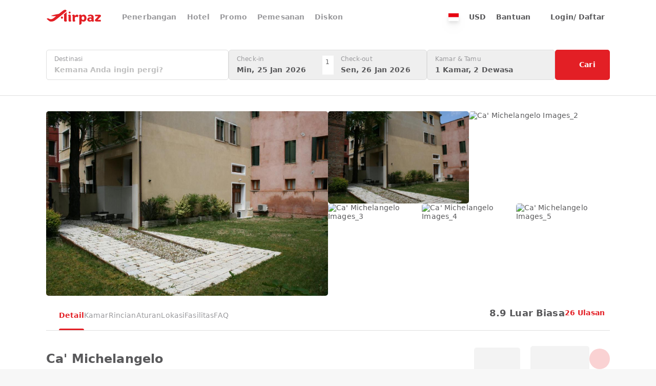

--- FILE ---
content_type: text/html;charset=utf-8
request_url: https://www.airpaz.com/id/hotel/ca-39-michelangelo.1096832
body_size: 47339
content:
<!DOCTYPE html><html  lang="id"><head><meta charset="utf-8">
<meta name="viewport" content="width=device-width, initial-scale=1, viewport-fit=cover">
<title>Ca&#x27; Michelangelo, Venesia - Harga Terbaru Tahun 2026 - Airpaz</title>
<link nonce="G00R53VtqdA8quCk3VBoaQ==" rel="preconnect" href="https://cdn.airpaz.com">
<link nonce="G00R53VtqdA8quCk3VBoaQ==" rel="preconnect" href="https://lbcdn.airpaz.com">
<link nonce="G00R53VtqdA8quCk3VBoaQ==" rel="preconnect" href="https://www.googletagmanager.com">
<style nonce="G00R53VtqdA8quCk3VBoaQ==">*,:after,:before{--tw-border-spacing-x:0;--tw-border-spacing-y:0;--tw-translate-x:0;--tw-translate-y:0;--tw-rotate:0;--tw-skew-x:0;--tw-skew-y:0;--tw-scale-x:1;--tw-scale-y:1;--tw-pan-x: ;--tw-pan-y: ;--tw-pinch-zoom: ;--tw-scroll-snap-strictness:proximity;--tw-gradient-from-position: ;--tw-gradient-via-position: ;--tw-gradient-to-position: ;--tw-ordinal: ;--tw-slashed-zero: ;--tw-numeric-figure: ;--tw-numeric-spacing: ;--tw-numeric-fraction: ;--tw-ring-inset: ;--tw-ring-offset-width:0px;--tw-ring-offset-color:#fff;--tw-ring-color:rgba(59,130,246,.5);--tw-ring-offset-shadow:0 0 #0000;--tw-ring-shadow:0 0 #0000;--tw-shadow:0 0 #0000;--tw-shadow-colored:0 0 #0000;--tw-blur: ;--tw-brightness: ;--tw-contrast: ;--tw-grayscale: ;--tw-hue-rotate: ;--tw-invert: ;--tw-saturate: ;--tw-sepia: ;--tw-drop-shadow: ;--tw-backdrop-blur: ;--tw-backdrop-brightness: ;--tw-backdrop-contrast: ;--tw-backdrop-grayscale: ;--tw-backdrop-hue-rotate: ;--tw-backdrop-invert: ;--tw-backdrop-opacity: ;--tw-backdrop-saturate: ;--tw-backdrop-sepia: ;--tw-contain-size: ;--tw-contain-layout: ;--tw-contain-paint: ;--tw-contain-style: }::backdrop{--tw-border-spacing-x:0;--tw-border-spacing-y:0;--tw-translate-x:0;--tw-translate-y:0;--tw-rotate:0;--tw-skew-x:0;--tw-skew-y:0;--tw-scale-x:1;--tw-scale-y:1;--tw-pan-x: ;--tw-pan-y: ;--tw-pinch-zoom: ;--tw-scroll-snap-strictness:proximity;--tw-gradient-from-position: ;--tw-gradient-via-position: ;--tw-gradient-to-position: ;--tw-ordinal: ;--tw-slashed-zero: ;--tw-numeric-figure: ;--tw-numeric-spacing: ;--tw-numeric-fraction: ;--tw-ring-inset: ;--tw-ring-offset-width:0px;--tw-ring-offset-color:#fff;--tw-ring-color:rgba(59,130,246,.5);--tw-ring-offset-shadow:0 0 #0000;--tw-ring-shadow:0 0 #0000;--tw-shadow:0 0 #0000;--tw-shadow-colored:0 0 #0000;--tw-blur: ;--tw-brightness: ;--tw-contrast: ;--tw-grayscale: ;--tw-hue-rotate: ;--tw-invert: ;--tw-saturate: ;--tw-sepia: ;--tw-drop-shadow: ;--tw-backdrop-blur: ;--tw-backdrop-brightness: ;--tw-backdrop-contrast: ;--tw-backdrop-grayscale: ;--tw-backdrop-hue-rotate: ;--tw-backdrop-invert: ;--tw-backdrop-opacity: ;--tw-backdrop-saturate: ;--tw-backdrop-sepia: ;--tw-contain-size: ;--tw-contain-layout: ;--tw-contain-paint: ;--tw-contain-style: }/*! tailwindcss v3.4.18 | MIT License | https://tailwindcss.com*/*,:after,:before{border:0 solid;box-sizing:border-box}:after,:before{--tw-content:""}:host,html{line-height:1.5;-webkit-text-size-adjust:100%;font-family:Lato,Lato-fallback,ui-sans-serif,system-ui,sans-serif,Apple Color Emoji,Segoe UI Emoji,Segoe UI Symbol,Noto Color Emoji;font-feature-settings:normal;font-variation-settings:normal;-moz-tab-size:4;-o-tab-size:4;tab-size:4;-webkit-tap-highlight-color:transparent}body{line-height:inherit;margin:0}hr{border-top-width:1px;color:inherit;height:0}abbr:where([title]){-webkit-text-decoration:underline dotted;text-decoration:underline dotted}h1,h2,h3,h4,h5,h6{font-size:inherit;font-weight:inherit}a{color:inherit;text-decoration:inherit}b,strong{font-weight:bolder}code,kbd,pre,samp{font-family:ui-monospace,SFMono-Regular,Menlo,Monaco,Consolas,Liberation Mono,Courier New,monospace;font-feature-settings:normal;font-size:1em;font-variation-settings:normal}small{font-size:80%}sub,sup{font-size:75%;line-height:0;position:relative;vertical-align:baseline}sub{bottom:-.25em}sup{top:-.5em}table{border-collapse:collapse;border-color:inherit;text-indent:0}button,input,optgroup,select,textarea{color:inherit;font-family:inherit;font-feature-settings:inherit;font-size:100%;font-variation-settings:inherit;font-weight:inherit;letter-spacing:inherit;line-height:inherit;margin:0;padding:0}button,select{text-transform:none}button,input:where([type=button]),input:where([type=reset]),input:where([type=submit]){-webkit-appearance:button;background-color:transparent;background-image:none}:-moz-focusring{outline:auto}:-moz-ui-invalid{box-shadow:none}progress{vertical-align:baseline}::-webkit-inner-spin-button,::-webkit-outer-spin-button{height:auto}[type=search]{-webkit-appearance:textfield;outline-offset:-2px}::-webkit-search-decoration{-webkit-appearance:none}::-webkit-file-upload-button{-webkit-appearance:button;font:inherit}summary{display:list-item}blockquote,dd,dl,figure,h1,h2,h3,h4,h5,h6,hr,p,pre{margin:0}fieldset{margin:0}fieldset,legend{padding:0}menu,ol,ul{list-style:none;margin:0;padding:0}dialog{padding:0}textarea{resize:vertical}input::-moz-placeholder,textarea::-moz-placeholder{color:#9ca3af;opacity:1}input::placeholder,textarea::placeholder{color:#9ca3af;opacity:1}[role=button],button{cursor:pointer}:disabled{cursor:default}audio,canvas,embed,iframe,img,object,svg,video{display:block;vertical-align:middle}img,video{height:auto;max-width:100%}[hidden]:where(:not([hidden=until-found])){display:none}[multiple],[type=date],[type=datetime-local],[type=email],[type=month],[type=number],[type=password],[type=search],[type=tel],[type=text],[type=time],[type=url],[type=week],input:where(:not([type])),select,textarea{-webkit-appearance:none;-moz-appearance:none;appearance:none;background-color:#fff;border-color:#6b7280;border-radius:0;border-width:1px;font-size:1rem;line-height:1.5rem;padding:.5rem .75rem;--tw-shadow:0 0 #0000}[multiple]:focus,[type=date]:focus,[type=datetime-local]:focus,[type=email]:focus,[type=month]:focus,[type=number]:focus,[type=password]:focus,[type=search]:focus,[type=tel]:focus,[type=text]:focus,[type=time]:focus,[type=url]:focus,[type=week]:focus,input:where(:not([type])):focus,select:focus,textarea:focus{outline:2px solid transparent;outline-offset:2px;--tw-ring-inset:var(--tw-empty, );--tw-ring-offset-width:0px;--tw-ring-offset-color:#fff;--tw-ring-color:#2563eb;--tw-ring-offset-shadow:var(--tw-ring-inset) 0 0 0 var(--tw-ring-offset-width) var(--tw-ring-offset-color);--tw-ring-shadow:var(--tw-ring-inset) 0 0 0 calc(1px + var(--tw-ring-offset-width)) var(--tw-ring-color);border-color:#2563eb;box-shadow:var(--tw-ring-offset-shadow),var(--tw-ring-shadow),var(--tw-shadow)}input::-moz-placeholder,textarea::-moz-placeholder{color:#6b7280;opacity:1}input::placeholder,textarea::placeholder{color:#6b7280;opacity:1}::-webkit-datetime-edit-fields-wrapper{padding:0}::-webkit-date-and-time-value{min-height:1.5em;text-align:inherit}::-webkit-datetime-edit{display:inline-flex}::-webkit-datetime-edit,::-webkit-datetime-edit-day-field,::-webkit-datetime-edit-hour-field,::-webkit-datetime-edit-meridiem-field,::-webkit-datetime-edit-millisecond-field,::-webkit-datetime-edit-minute-field,::-webkit-datetime-edit-month-field,::-webkit-datetime-edit-second-field,::-webkit-datetime-edit-year-field{padding-bottom:0;padding-top:0}select{background-image:url("data:image/svg+xml;charset=utf-8,%3Csvg xmlns='http://www.w3.org/2000/svg' fill='none' viewBox='0 0 20 20'%3E%3Cpath stroke='%236b7280' stroke-linecap='round' stroke-linejoin='round' stroke-width='1.5' d='m6 8 4 4 4-4'/%3E%3C/svg%3E");background-position:right .5rem center;background-repeat:no-repeat;background-size:1.5em 1.5em;padding-right:2.5rem;-webkit-print-color-adjust:exact;print-color-adjust:exact}[multiple],[size]:where(select:not([size="1"])){background-image:none;background-position:0 0;background-repeat:unset;background-size:initial;padding-right:.75rem;-webkit-print-color-adjust:unset;print-color-adjust:unset}[type=checkbox],[type=radio]{-webkit-appearance:none;-moz-appearance:none;appearance:none;background-color:#fff;background-origin:border-box;border-color:#6b7280;border-width:1px;color:#2563eb;display:inline-block;flex-shrink:0;height:1rem;padding:0;-webkit-print-color-adjust:exact;print-color-adjust:exact;-webkit-user-select:none;-moz-user-select:none;user-select:none;vertical-align:middle;width:1rem;--tw-shadow:0 0 #0000}[type=checkbox]{border-radius:0}[type=radio]{border-radius:100%}[type=checkbox]:focus,[type=radio]:focus{outline:2px solid transparent;outline-offset:2px;--tw-ring-inset:var(--tw-empty, );--tw-ring-offset-width:2px;--tw-ring-offset-color:#fff;--tw-ring-color:#2563eb;--tw-ring-offset-shadow:var(--tw-ring-inset) 0 0 0 var(--tw-ring-offset-width) var(--tw-ring-offset-color);--tw-ring-shadow:var(--tw-ring-inset) 0 0 0 calc(2px + var(--tw-ring-offset-width)) var(--tw-ring-color);box-shadow:var(--tw-ring-offset-shadow),var(--tw-ring-shadow),var(--tw-shadow)}[type=checkbox]:checked,[type=radio]:checked{background-color:currentColor;background-position:50%;background-repeat:no-repeat;background-size:100% 100%;border-color:transparent}[type=checkbox]:checked{background-image:url("data:image/svg+xml;charset=utf-8,%3Csvg xmlns='http://www.w3.org/2000/svg' fill='%23fff' viewBox='0 0 16 16'%3E%3Cpath d='M12.207 4.793a1 1 0 0 1 0 1.414l-5 5a1 1 0 0 1-1.414 0l-2-2a1 1 0 0 1 1.414-1.414L6.5 9.086l4.293-4.293a1 1 0 0 1 1.414 0'/%3E%3C/svg%3E")}@media(forced-colors:active){[type=checkbox]:checked{-webkit-appearance:auto;-moz-appearance:auto;appearance:auto}}[type=radio]:checked{background-image:url("data:image/svg+xml;charset=utf-8,%3Csvg xmlns='http://www.w3.org/2000/svg' fill='%23fff' viewBox='0 0 16 16'%3E%3Ccircle cx='8' cy='8' r='3'/%3E%3C/svg%3E")}@media(forced-colors:active){[type=radio]:checked{-webkit-appearance:auto;-moz-appearance:auto;appearance:auto}}[type=checkbox]:checked:focus,[type=checkbox]:checked:hover,[type=radio]:checked:focus,[type=radio]:checked:hover{background-color:currentColor;border-color:transparent}[type=checkbox]:indeterminate{background-color:currentColor;background-image:url("data:image/svg+xml;charset=utf-8,%3Csvg xmlns='http://www.w3.org/2000/svg' fill='none' viewBox='0 0 16 16'%3E%3Cpath stroke='%23fff' stroke-linecap='round' stroke-linejoin='round' stroke-width='2' d='M4 8h8'/%3E%3C/svg%3E");background-position:50%;background-repeat:no-repeat;background-size:100% 100%;border-color:transparent}@media(forced-colors:active){[type=checkbox]:indeterminate{-webkit-appearance:auto;-moz-appearance:auto;appearance:auto}}[type=checkbox]:indeterminate:focus,[type=checkbox]:indeterminate:hover{background-color:currentColor;border-color:transparent}[type=file]{background:unset;border-color:inherit;border-radius:0;border-width:0;font-size:unset;line-height:inherit;padding:0}[type=file]:focus{outline:1px solid ButtonText;outline:1px auto -webkit-focus-ring-color}body{--tw-bg-opacity:1;background-color:rgb(247 247 247/var(--tw-bg-opacity,1));font-size:14px;line-height:17px;--tw-text-opacity:1;color:rgb(89 89 91/var(--tw-text-opacity,1));-webkit-font-smoothing:antialiased;-moz-osx-font-smoothing:grayscale;letter-spacing:.01em}.airpaz-desktop{min-width:1100px}.container{margin-left:auto;margin-right:auto;padding-left:10px;padding-right:10px;width:100%}@media (min-width:100%){.container{max-width:100%}}@media(min-width:1024px){.container{max-width:1024px}}@media(min-width:1120px){.container{max-width:1120px}}[type=radio]{border-width:1px!important;position:relative;--tw-border-opacity:1!important;background-color:transparent!important;background-image:none!important;border-color:rgb(154 154 157/var(--tw-border-opacity,1))!important}[type=radio]:focus{--tw-ring-opacity:1;--tw-ring-color:rgb(242 150 76/var(--tw-ring-opacity,1))}[type=radio]:before{display:none;height:10px;left:50%;position:absolute;top:50%;width:10px;--tw-translate-x:-5px;--tw-translate-y:-5px;border-radius:9999px;transform:translate(var(--tw-translate-x),var(--tw-translate-y)) rotate(var(--tw-rotate)) skew(var(--tw-skew-x)) skewY(var(--tw-skew-y)) scaleX(var(--tw-scale-x)) scaleY(var(--tw-scale-y));--tw-bg-opacity:1;background-color:rgb(227 31 37/var(--tw-bg-opacity,1));--tw-content:"";content:var(--tw-content)}[type=radio]:checked{--tw-border-opacity:1!important;border-color:rgb(227 31 37/var(--tw-border-opacity,1))!important}[type=radio]:checked:before{display:block}.sr-only{height:1px;margin:-1px;overflow:hidden;padding:0;position:absolute;width:1px;clip:rect(0,0,0,0);border-width:0;white-space:nowrap}.pointer-events-none{pointer-events:none}.\!pointer-events-auto{pointer-events:auto!important}.pointer-events-auto{pointer-events:auto}.\!visible{visibility:visible!important}.invisible{visibility:hidden}.\!static{position:static!important}.static{position:static}.fixed{position:fixed}.\!absolute{position:absolute!important}.absolute{position:absolute}.relative{position:relative}.sticky{position:sticky}.inset-0{inset:0}.inset-x-0{left:0;right:0}.inset-x-15{left:15px;right:15px}.inset-y-0{bottom:0;top:0}.\!-top-\[150px\]{top:-150px!important}.\!left-10{left:10px!important}.\!left-5{left:5px!important}.\!top-\[72px\]{top:72px!important}.\!top-\[87px\]{top:87px!important}.-bottom-20{bottom:-20px}.-bottom-3{bottom:-3px}.-bottom-50{bottom:-50px}.-bottom-\[14px\]{bottom:-14px}.-bottom-\[20px\]{bottom:-20px}.-bottom-\[3px\]{bottom:-3px}.-bottom-\[4px\]{bottom:-4px}.-bottom-\[9px\]{bottom:-9px}.-left-1\/2{left:-50%}.-left-10{left:-10px}.-left-20{left:-20px}.-left-25{left:-25px}.-left-3{left:-3px}.-left-35{left:-35px}.-left-\[24px\]{left:-24px}.-left-\[3px\]{left:-3px}.-left-\[90px\]{left:-90px}.-right-10{right:-10px}.-right-15{right:-15px}.-right-25{right:-25px}.-right-40{right:-40px}.-right-\[20\]{right:-20}.-right-\[20px\]{right:-20px}.-right-\[24px\]{right:-24px}.-right-\[38px\]{right:-38px}.-right-\[7\.5px\]{right:-7.5px}.-right-\[7px\]{right:-7px}.-right-\[90px\]{right:-90px}.-right-\[9px\]{right:-9px}.-top-10{top:-10px}.-top-15{top:-15px}.-top-20{top:-20px}.-top-5{top:-5px}.-top-50{top:-50px}.-top-\[10\.173px\]{top:-10.173px}.-top-\[7\.5px\]{top:-7.5px}.-top-\[8px\]{top:-8px}.-top-\[9px\]{top:-9px}.bottom-0{bottom:0}.bottom-1\/2{bottom:50%}.bottom-10{bottom:10px}.bottom-15{bottom:15px}.bottom-20{bottom:20px}.bottom-30{bottom:30px}.bottom-50{bottom:50px}.bottom-\[120px\]{bottom:120px}.bottom-\[22px\]{bottom:22px}.bottom-\[230px\]{bottom:230px}.bottom-\[30\%\]{bottom:30%}.bottom-auto{bottom:auto}.bottom-full{bottom:100%}.left-0{left:0}.left-1\/2{left:50%}.left-10{left:10px}.left-15{left:15px}.left-20{left:20px}.left-3{left:3px}.left-30{left:30px}.left-40{left:40px}.left-5{left:5px}.left-\[19px\]{left:19px}.left-\[30px\]{left:30px}.left-\[5\%\]{left:5%}.left-\[calc\(50\%-110px\)\]{left:calc(50% - 110px)}.left-auto{left:auto}.right-0{right:0}.right-10{right:10px}.right-15{right:15px}.right-20{right:20px}.right-30{right:30px}.right-5{right:5px}.right-\[30px\]{right:30px}.right-\[70px\]{right:70px}.top-0{top:0}.top-1\/2{top:50%}.top-1\/3{top:33.333333%}.top-10{top:10px}.top-15{top:15px}.top-20{top:20px}.top-3{top:3px}.top-30{top:30px}.top-40{top:40px}.top-5{top:5px}.top-50{top:50px}.top-\[100\%\]{top:100%}.top-\[195px\]{top:195px}.top-\[35\%\]{top:35%}.top-\[42\%\]{top:42%}.top-\[50px\]{top:50px}.top-\[52px\]{top:52px}.top-\[62px\]{top:62px}.top-\[70px\]{top:70px}.top-\[7px\]{top:7px}.top-\[87px\]{top:87px}.top-\[calc\(235px\/2-15px\)\]{top:102.5px}.top-\[calc\(50\%_-_75px\)\]{top:calc(50% - 75px)}.top-\[calc\(77px_-_22\.5px\)\]{top:54.5px}.top-full{top:100%}.\!z-\[1000\]{z-index:1000!important}.\!z-\[10\]{z-index:10!important}.\!z-\[30\]{z-index:30!important}.-z-\[30\]{z-index:-30}.z-0{z-index:0}.z-10{z-index:10}.z-20{z-index:20}.z-30{z-index:30}.z-50{z-index:50}.z-\[1000\]{z-index:1000}.z-\[10\]{z-index:10}.z-\[1\]{z-index:1}.z-\[20\]{z-index:20}.z-\[2\]{z-index:2}.z-\[3\]{z-index:3}.z-\[40\]{z-index:40}.z-\[50\]{z-index:50}.z-\[60\]{z-index:60}.z-\[9999999\]{z-index:9999999}.z-\[999\]{z-index:999}.order-1{order:1}.order-2{order:2}.order-last{order:9999}.col-span-2{grid-column:span 2/span 2}.col-span-3{grid-column:span 3/span 3}.col-start-1{grid-column-start:1}.row-start-1{grid-row-start:1}.float-right{float:right}.-m-10{margin:-10px}.-m-15{margin:-15px}.-m-5{margin:-5px}.m-0{margin:0}.m-\[1px\]{margin:1px}.m-\[6px\]{margin:6px}.mx-15{margin-left:15px;margin-right:15px}.mx-20{margin-left:20px;margin-right:20px}.mx-3{margin-left:3px;margin-right:3px}.mx-5{margin-left:5px;margin-right:5px}.mx-50{margin-left:50px;margin-right:50px}.mx-auto{margin-left:auto;margin-right:auto}.my-0{margin-bottom:0;margin-top:0}.my-10{margin-bottom:10px;margin-top:10px}.my-15{margin-bottom:15px;margin-top:15px}.my-20{margin-bottom:20px;margin-top:20px}.my-30{margin-bottom:30px;margin-top:30px}.my-\[28px\]{margin-bottom:28px;margin-top:28px}.my-auto{margin-bottom:auto;margin-top:auto}.\!mb-0{margin-bottom:0!important}.-mb-10{margin-bottom:-10px}.-mb-15{margin-bottom:-15px}.-mb-5{margin-bottom:-5px}.-mb-\[67px\]{margin-bottom:-67px}.-ml-10{margin-left:-10px}.-ml-\[16px\]{margin-left:-16px}.-mr-15{margin-right:-15px}.-mr-20{margin-right:-20px}.-mr-\[21px\]{margin-right:-21px}.-mt-20{margin-top:-20px}.-mt-3{margin-top:-3px}.-mt-5{margin-top:-5px}.-mt-\[16px\]{margin-top:-16px}.-mt-\[18px\]{margin-top:-18px}.-mt-\[1px\]{margin-top:-1px}.-mt-\[21px\]{margin-top:-21px}.-mt-\[2px\]{margin-top:-2px}.-mt-\[52px\]{margin-top:-52px}.-mt-\[55px\]{margin-top:-55px}.mb-0{margin-bottom:0}.mb-10{margin-bottom:10px}.mb-15{margin-bottom:15px}.mb-20{margin-bottom:20px}.mb-25{margin-bottom:25px}.mb-3{margin-bottom:3px}.mb-30{margin-bottom:30px}.mb-40{margin-bottom:40px}.mb-45{margin-bottom:45px}.mb-5{margin-bottom:5px}.mb-50{margin-bottom:50px}.mb-\[200px\]{margin-bottom:200px}.mb-\[2px\]{margin-bottom:2px}.mb-\[60px\]{margin-bottom:60px}.ml-10{margin-left:10px}.ml-15{margin-left:15px}.ml-20{margin-left:20px}.ml-25{margin-left:25px}.ml-3{margin-left:3px}.ml-30{margin-left:30px}.ml-5{margin-left:5px}.ml-\[60px\]{margin-left:60px}.mr-10{margin-right:10px}.mr-15{margin-right:15px}.mr-20{margin-right:20px}.mr-3{margin-right:3px}.mr-30{margin-right:30px}.mr-5{margin-right:5px}.mr-50{margin-right:50px}.mr-\[100px\]{margin-right:100px}.mr-\[80px\]{margin-right:80px}.mt-10{margin-top:10px}.mt-15{margin-top:15px}.mt-20{margin-top:20px}.mt-25{margin-top:25px}.mt-3{margin-top:3px}.mt-30{margin-top:30px}.mt-35{margin-top:35px}.mt-40{margin-top:40px}.mt-5{margin-top:5px}.mt-50{margin-top:50px}.mt-\[100px\]{margin-top:100px}.mt-\[10px\]{margin-top:10px}.mt-\[125px\]{margin-top:125px}.mt-\[135px\]{margin-top:135px}.mt-\[145px\]{margin-top:145px}.mt-\[1px\]{margin-top:1px}.mt-\[2px\]{margin-top:2px}.mt-\[38px\]{margin-top:38px}.mt-\[4px\]{margin-top:4px}.mt-\[50px\]{margin-top:50px}.mt-\[55px\]{margin-top:55px}.mt-\[60px\]{margin-top:60px}.mt-\[70px\]{margin-top:70px}.box-border{box-sizing:border-box}.line-clamp-1{-webkit-line-clamp:1}.line-clamp-1,.line-clamp-2{display:-webkit-box;overflow:hidden;-webkit-box-orient:vertical}.line-clamp-2{-webkit-line-clamp:2}.line-clamp-3{-webkit-line-clamp:3}.line-clamp-3,.line-clamp-5{display:-webkit-box;overflow:hidden;-webkit-box-orient:vertical}.line-clamp-5{-webkit-line-clamp:5}.block{display:block}.inline-block{display:inline-block}.inline{display:inline}.\!flex{display:flex!important}.flex{display:flex}.inline-flex{display:inline-flex}.table{display:table}.grid{display:grid}.inline-grid{display:inline-grid}.contents{display:contents}.hidden{display:none}.aspect-\[1100\/256\]{aspect-ratio:1100/256}.aspect-\[1100\/346\]{aspect-ratio:1100/346}.aspect-\[142\/42\]{aspect-ratio:142/42}.aspect-\[15\/8\]{aspect-ratio:15/8}.aspect-\[160\/117\]{aspect-ratio:160/117}.aspect-\[170\/100\]{aspect-ratio:170/100}.aspect-\[2\/3\]{aspect-ratio:2/3}.aspect-\[205\/170\]{aspect-ratio:205/170}.aspect-\[225\/168\]{aspect-ratio:225/168}.aspect-\[245\/130\]{aspect-ratio:245/130}.aspect-\[30\/7\]{aspect-ratio:30/7}.aspect-\[300\/432\]{aspect-ratio:300/432}.aspect-\[33\/14\]{aspect-ratio:33/14}.aspect-\[33\/16\]{aspect-ratio:33/16}.aspect-\[330\/160\]{aspect-ratio:330/160}.aspect-\[333\/222\]{aspect-ratio:333/222}.aspect-\[353\/210\]{aspect-ratio:353/210}.aspect-\[37\/14\]{aspect-ratio:37/14}.aspect-\[420\/250\]{aspect-ratio:420/250}.aspect-\[430\/229\]{aspect-ratio:430/229}.aspect-\[470\/590\]{aspect-ratio:470/590}.aspect-\[570\/340\]{aspect-ratio:570/340}.aspect-\[73\/50\]{aspect-ratio:73/50}.aspect-\[847\/505\]{aspect-ratio:847/505}.aspect-\[990\/234\]{aspect-ratio:990/234}.aspect-square{aspect-ratio:1/1}.\!h-25{height:25px!important}.\!h-30{height:30px!important}.\!h-35{height:35px!important}.\!h-40{height:40px!important}.\!h-45{height:45px!important}.\!h-50{height:50px!important}.\!h-\[20px\]{height:20px!important}.\!h-\[250px\]{height:250px!important}.\!h-\[30px\]{height:30px!important}.\!h-\[32px\]{height:32px!important}.\!h-\[35px\]{height:35px!important}.\!h-\[37px\]{height:37px!important}.\!h-\[40px\]{height:40px!important}.\!h-\[41px\]{height:41px!important}.\!h-\[42px\]{height:42px!important}.\!h-\[54px\]{height:54px!important}.\!h-\[55px\]{height:55px!important}.\!h-\[62px\]{height:62px!important}.\!h-\[72px\]{height:72px!important}.\!h-\[777px\]{height:777px!important}.\!h-\[85\%\]{height:85%!important}.\!h-\[calc\(100\%_-_340px\)\]{height:calc(100% - 340px)!important}.\!h-\[calc\(100\%_-_65px\)\]{height:calc(100% - 65px)!important}.\!h-\[calc\(100vh_-_200px\)\]{height:calc(100vh - 200px)!important}.\!h-auto{height:auto!important}.\!h-fit{height:-moz-fit-content!important;height:fit-content!important}.h-0{height:0}.h-10{height:10px}.h-15{height:15px}.h-20{height:20px}.h-25{height:25px}.h-3{height:3px}.h-30{height:30px}.h-35{height:35px}.h-40{height:40px}.h-5{height:5px}.h-50{height:50px}.h-\[0\.5px\]{height:.5px}.h-\[100px\]{height:100px}.h-\[107px\]{height:107px}.h-\[10px\]{height:10px}.h-\[120px\]{height:120px}.h-\[125px\]{height:125px}.h-\[12px\]{height:12px}.h-\[13px\]{height:13px}.h-\[140px\]{height:140px}.h-\[14px\]{height:14px}.h-\[15px\]{height:15px}.h-\[160px\]{height:160px}.h-\[165px\]{height:165px}.h-\[16px\]{height:16px}.h-\[170px\]{height:170px}.h-\[175px\]{height:175px}.h-\[17px\]{height:17px}.h-\[180px\]{height:180px}.h-\[183px\]{height:183px}.h-\[18px\]{height:18px}.h-\[195px\]{height:195px}.h-\[1em\]{height:1em}.h-\[1px\]{height:1px}.h-\[200px\]{height:200px}.h-\[20px\]{height:20px}.h-\[210px\]{height:210px}.h-\[21px\]{height:21px}.h-\[234px\]{height:234px}.h-\[235px\]{height:235px}.h-\[237px\]{height:237px}.h-\[240px\]{height:240px}.h-\[245px\]{height:245px}.h-\[250px\]{height:250px}.h-\[259px\]{height:259px}.h-\[25px\]{height:25px}.h-\[27\.5px\]{height:27.5px}.h-\[280px\]{height:280px}.h-\[285px\]{height:285px}.h-\[28px\]{height:28px}.h-\[2px\]{height:2px}.h-\[303px\]{height:303px}.h-\[305px\]{height:305px}.h-\[30px\]{height:30px}.h-\[325px\]{height:325px}.h-\[32px\]{height:32px}.h-\[35px\]{height:35px}.h-\[360px\]{height:360px}.h-\[37px\]{height:37px}.h-\[380px\]{height:380px}.h-\[390px\]{height:390px}.h-\[3px\]{height:3px}.h-\[40px\]{height:40px}.h-\[42px\]{height:42px}.h-\[430px\]{height:430px}.h-\[450px\]{height:450px}.h-\[455px\]{height:455px}.h-\[45px\]{height:45px}.h-\[46px\]{height:46px}.h-\[47px\]{height:47px}.h-\[482px\]{height:482px}.h-\[485px\]{height:485px}.h-\[48px\]{height:48px}.h-\[4px\]{height:4px}.h-\[50px\]{height:50px}.h-\[52px\]{height:52px}.h-\[550px\]{height:550px}.h-\[555px\]{height:555px}.h-\[55px\]{height:55px}.h-\[57px\]{height:57px}.h-\[58px\]{height:58px}.h-\[5px\]{height:5px}.h-\[600px\]{height:600px}.h-\[60px\]{height:60px}.h-\[64px\]{height:64px}.h-\[66px\]{height:66px}.h-\[67px\]{height:67px}.h-\[6px\]{height:6px}.h-\[70vh\]{height:70vh}.h-\[720px\]{height:720px}.h-\[72px\]{height:72px}.h-\[75px\]{height:75px}.h-\[77px\]{height:77px}.h-\[80px\]{height:80px}.h-\[82px\]{height:82px}.h-\[8px\]{height:8px}.h-\[92\%\]{height:92%}.h-\[95px\]{height:95px}.h-\[calc\(100\%_-_100px\)\]{height:calc(100% - 100px)}.h-\[calc\(100\%_-_52px\)\]{height:calc(100% - 52px)}.h-\[calc\(100\%_-_65px\)\]{height:calc(100% - 65px)}.h-\[calc\(100dvh_-_200px\)\]{height:calc(100dvh - 200px)}.h-\[calc\(100vh-107px\)\]{height:calc(100vh - 107px)}.h-\[calc\(100vh_-_102px\)\]{height:calc(100vh - 102px)}.h-\[calc\(100vh_-_52px\)\]{height:calc(100vh - 52px)}.h-\[calc\(35vh\)\]{height:35vh}.h-auto{height:auto}.h-fit{height:-moz-fit-content;height:fit-content}.h-full{height:100%}.h-screen{height:100vh}.\!max-h-\[300px\]{max-height:300px!important}.\!max-h-\[340px\]{max-height:340px!important}.\!max-h-\[725px\]{max-height:725px!important}.\!max-h-\[730px\]{max-height:730px!important}.max-h-35{max-height:35px}.max-h-50{max-height:50px}.max-h-\[140px\]{max-height:140px}.max-h-\[250px\]{max-height:250px}.max-h-\[267px\]{max-height:267px}.max-h-\[300px\]{max-height:300px}.max-h-\[325px\]{max-height:325px}.max-h-\[365px\]{max-height:365px}.max-h-\[410px\]{max-height:410px}.max-h-\[491px\]{max-height:491px}.max-h-\[640px\]{max-height:640px}.max-h-\[665px\]{max-height:665px}.max-h-\[80dvh\]{max-height:80dvh}.max-h-\[90vh\]{max-height:90vh}.max-h-full{max-height:100%}.\!min-h-\[80\%\]{min-height:80%!important}.\!min-h-\[92px\]{min-height:92px!important}.min-h-35{min-height:35px}.min-h-50{min-height:50px}.min-h-\[107px\]{min-height:107px}.min-h-\[109px\]{min-height:109px}.min-h-\[120px\]{min-height:120px}.min-h-\[130px\]{min-height:130px}.min-h-\[140px\]{min-height:140px}.min-h-\[142px\]{min-height:142px}.min-h-\[144px\]{min-height:144px}.min-h-\[160px\]{min-height:160px}.min-h-\[170px\]{min-height:170px}.min-h-\[173px\]{min-height:173px}.min-h-\[180px\]{min-height:180px}.min-h-\[181px\]{min-height:181px}.min-h-\[190px\]{min-height:190px}.min-h-\[195px\]{min-height:195px}.min-h-\[20px\]{min-height:20px}.min-h-\[213px\]{min-height:213px}.min-h-\[275px\]{min-height:275px}.min-h-\[278px\]{min-height:278px}.min-h-\[290px\]{min-height:290px}.min-h-\[374px\]{min-height:374px}.min-h-\[395px\]{min-height:395px}.min-h-\[419px\]{min-height:419px}.min-h-\[450px\]{min-height:450px}.min-h-\[47px\]{min-height:47px}.min-h-\[55px\]{min-height:55px}.min-h-\[57px\]{min-height:57px}.min-h-\[60px\]{min-height:60px}.min-h-\[77px\]{min-height:77px}.min-h-\[80px\]{min-height:80px}.min-h-\[84px\]{min-height:84px}.min-h-\[90px\]{min-height:90px}.min-h-\[94px\]{min-height:94px}.min-h-\[calc\(100vh-107px\)\]{min-height:calc(100vh - 107px)}.min-h-\[calc\(100vh-3\.5rem\)\]{min-height:calc(100vh - 3.5rem)}.min-h-\[calc\(100vh_-_52px\)\]{min-height:calc(100vh - 52px)}.min-h-full{min-height:100%}.\!w-25{width:25px!important}.\!w-30{width:30px!important}.\!w-35{width:35px!important}.\!w-40{width:40px!important}.\!w-45{width:45px!important}.\!w-5{width:5px!important}.\!w-50{width:50px!important}.\!w-\[267px\]{width:267px!important}.\!w-\[32px\]{width:32px!important}.\!w-\[35px\]{width:35px!important}.\!w-\[383px\]{width:383px!important}.\!w-\[470px\]{width:470px!important}.\!w-\[475px\]{width:475px!important}.\!w-\[485px\]{width:485px!important}.\!w-\[500px\]{width:500px!important}.\!w-\[54px\]{width:54px!important}.\!w-\[72px\]{width:72px!important}.\!w-\[80\%\]{width:80%!important}.\!w-\[80px\]{width:80px!important}.\!w-fit{width:-moz-fit-content!important;width:fit-content!important}.\!w-full{width:100%!important}.w-10{width:10px}.w-15{width:15px}.w-20{width:20px}.w-25{width:25px}.w-3{width:3px}.w-30{width:30px}.w-35{width:35px}.w-40{width:40px}.w-45{width:45px}.w-5{width:5px}.w-50{width:50px}.w-\[100\%\]{width:100%}.w-\[100px\]{width:100px}.w-\[105px\]{width:105px}.w-\[12\%\]{width:12%}.w-\[120px\]{width:120px}.w-\[125px\]{width:125px}.w-\[12px\]{width:12px}.w-\[130px\]{width:130px}.w-\[140px\]{width:140px}.w-\[14px\]{width:14px}.w-\[152px\]{width:152px}.w-\[155px\]{width:155px}.w-\[15px\]{width:15px}.w-\[16\%\]{width:16%}.w-\[160px\]{width:160px}.w-\[164px\]{width:164px}.w-\[165px\]{width:165px}.w-\[16px\]{width:16px}.w-\[170px\]{width:170px}.w-\[17px\]{width:17px}.w-\[180px\]{width:180px}.w-\[183px\]{width:183px}.w-\[18px\]{width:18px}.w-\[195px\]{width:195px}.w-\[1em\]{width:1em}.w-\[20\%\]{width:20%}.w-\[205px\]{width:205px}.w-\[20px\]{width:20px}.w-\[210px\]{width:210px}.w-\[22\%\]{width:22%}.w-\[220px\]{width:220px}.w-\[225px\]{width:225px}.w-\[228px\]{width:228px}.w-\[23\%\]{width:23%}.w-\[250px\]{width:250px}.w-\[25px\]{width:25px}.w-\[27\.5px\]{width:27.5px}.w-\[270px\]{width:270px}.w-\[271px\]{width:271px}.w-\[277px\]{width:277px}.w-\[280px\]{width:280px}.w-\[28px\]{width:28px}.w-\[2px\]{width:2px}.w-\[300px\]{width:300px}.w-\[30px\]{width:30px}.w-\[310px\]{width:310px}.w-\[32px\]{width:32px}.w-\[340px\]{width:340px}.w-\[35\%\]{width:35%}.w-\[351px\]{width:351px}.w-\[354px\]{width:354px}.w-\[356px\]{width:356px}.w-\[35px\]{width:35px}.w-\[37\%\]{width:37%}.w-\[375px\]{width:375px}.w-\[37px\]{width:37px}.w-\[383px\]{width:383px}.w-\[40px\]{width:40px}.w-\[410px\]{width:410px}.w-\[420px\]{width:420px}.w-\[42px\]{width:42px}.w-\[435px\]{width:435px}.w-\[43px\]{width:43px}.w-\[450px\]{width:450px}.w-\[45px\]{width:45px}.w-\[470px\]{width:470px}.w-\[48px\]{width:48px}.w-\[490px\]{width:490px}.w-\[4px\]{width:4px}.w-\[50px\]{width:50px}.w-\[55px\]{width:55px}.w-\[57px\]{width:57px}.w-\[5px\]{width:5px}.w-\[60\%\]{width:60%}.w-\[60px\]{width:60px}.w-\[610px\]{width:610px}.w-\[65\%\]{width:65%}.w-\[70\%\]{width:70%}.w-\[70px\]{width:70px}.w-\[720px\]{width:720px}.w-\[72px\]{width:72px}.w-\[751px\]{width:751px}.w-\[75px\]{width:75px}.w-\[7px\]{width:7px}.w-\[80\%\]{width:80%}.w-\[80px\]{width:80px}.w-\[82\%\]{width:82%}.w-\[8px\]{width:8px}.w-\[90\%\]{width:90%}.w-\[90px\]{width:90px}.w-\[calc\(100\%_-_30px\)\]{width:calc(100% - 30px)}.w-\[calc\(50\%-10px\)\]{width:calc(50% - 10px)}.w-auto{width:auto}.w-fit{width:-moz-fit-content;width:fit-content}.w-full{width:100%}.w-max{width:-moz-max-content;width:max-content}.\!min-w-\[351px\]{min-width:351px!important}.min-w-0{min-width:0}.min-w-35{min-width:35px}.min-w-50{min-width:50px}.min-w-\[100px\]{min-width:100px}.min-w-\[105px\]{min-width:105px}.min-w-\[1065px\]{min-width:1065px}.min-w-\[107px\]{min-width:107px}.min-w-\[1100px\]{min-width:1100px}.min-w-\[110px\]{min-width:110px}.min-w-\[127px\]{min-width:127px}.min-w-\[142px\]{min-width:142px}.min-w-\[150px\]{min-width:150px}.min-w-\[162px\]{min-width:162px}.min-w-\[16px\]{min-width:16px}.min-w-\[185px\]{min-width:185px}.min-w-\[200px\]{min-width:200px}.min-w-\[220px\]{min-width:220px}.min-w-\[230px\]{min-width:230px}.min-w-\[285px\]{min-width:285px}.min-w-\[310px\]{min-width:310px}.min-w-\[350px\]{min-width:350px}.min-w-\[444px\]{min-width:444px}.min-w-\[485px\]{min-width:485px}.min-w-\[540px\]{min-width:540px}.min-w-\[553px\]{min-width:553px}.min-w-\[55px\]{min-width:55px}.min-w-\[600px\]{min-width:600px}.min-w-\[60px\]{min-width:60px}.min-w-\[65px\]{min-width:65px}.min-w-\[745px\]{min-width:745px}.min-w-\[80px\]{min-width:80px}.min-w-\[85vw\]{min-width:85vw}.min-w-\[910px\]{min-width:910px}.min-w-\[calc\(50vw_-_20px\)\]{min-width:calc(50vw - 20px)}.min-w-max{min-width:-moz-max-content;min-width:max-content}.\!max-w-\[1085px\]{max-width:1085px!important}.\!max-w-none{max-width:none!important}.max-w-2xl{max-width:42rem}.max-w-35{max-width:35px}.max-w-50{max-width:50px}.max-w-\[100px\]{max-width:100px}.max-w-\[1100px\]{max-width:1100px}.max-w-\[140px\]{max-width:140px}.max-w-\[150px\]{max-width:150px}.max-w-\[160px\]{max-width:160px}.max-w-\[180px\]{max-width:180px}.max-w-\[195px\]{max-width:195px}.max-w-\[200px\]{max-width:200px}.max-w-\[220px\]{max-width:220px}.max-w-\[225px\]{max-width:225px}.max-w-\[240px\]{max-width:240px}.max-w-\[270px\]{max-width:270px}.max-w-\[325px\]{max-width:325px}.max-w-\[330px\]{max-width:330px}.max-w-\[400px\]{max-width:400px}.max-w-\[468px\]{max-width:468px}.max-w-\[500px\]{max-width:500px}.max-w-\[66px\]{max-width:66px}.max-w-\[75px\]{max-width:75px}.max-w-\[80\%\]{max-width:80%}.max-w-\[805px\]{max-width:805px}.max-w-\[85vw\]{max-width:85vw}.max-w-\[90vw\]{max-width:90vw}.max-w-\[950px\]{max-width:950px}.max-w-\[96px\]{max-width:96px}.max-w-lg{max-width:32rem}.max-w-none{max-width:none}.max-w-screen-sm{max-width:500px}.flex-1{flex:1 1 0%}.flex-\[2\]{flex:2}.flex-\[3\]{flex:3}.flex-none{flex:none}.flex-shrink-0,.shrink-0{flex-shrink:0}.grow{flex-grow:1}.table-auto{table-layout:auto}.table-fixed{table-layout:fixed}.border-separate{border-collapse:separate}.border-spacing-0{--tw-border-spacing-x:0px;--tw-border-spacing-y:0px;border-spacing:var(--tw-border-spacing-x) var(--tw-border-spacing-y)}.-translate-x-1\/2{--tw-translate-x:-50%}.-translate-x-1\/2,.-translate-x-\[100px\]{transform:translate(var(--tw-translate-x),var(--tw-translate-y)) rotate(var(--tw-rotate)) skew(var(--tw-skew-x)) skewY(var(--tw-skew-y)) scaleX(var(--tw-scale-x)) scaleY(var(--tw-scale-y))}.-translate-x-\[100px\]{--tw-translate-x:-100px}.-translate-x-\[50\%\]{--tw-translate-x:-50%}.-translate-x-\[50\%\],.-translate-x-\[calc\(50\%_\+_20px\)\]{transform:translate(var(--tw-translate-x),var(--tw-translate-y)) rotate(var(--tw-rotate)) skew(var(--tw-skew-x)) skewY(var(--tw-skew-y)) scaleX(var(--tw-scale-x)) scaleY(var(--tw-scale-y))}.-translate-x-\[calc\(50\%_\+_20px\)\]{--tw-translate-x: calc(-50% - 20px) }.-translate-x-\[calc\(50\%_\+_2px\)\]{--tw-translate-x: calc(-50% - 2px) }.-translate-x-\[calc\(50\%_-_12px\)\],.-translate-x-\[calc\(50\%_\+_2px\)\]{transform:translate(var(--tw-translate-x),var(--tw-translate-y)) rotate(var(--tw-rotate)) skew(var(--tw-skew-x)) skewY(var(--tw-skew-y)) scaleX(var(--tw-scale-x)) scaleY(var(--tw-scale-y))}.-translate-x-\[calc\(50\%_-_12px\)\]{--tw-translate-x: calc(-50% + 12px) }.-translate-x-\[calc\(50\%_-_14px\)\]{--tw-translate-x: calc(-50% + 14px) }.-translate-x-\[calc\(50\%_-_14px\)\],.-translate-x-\[calc\(50\%_-_9px\)\]{transform:translate(var(--tw-translate-x),var(--tw-translate-y)) rotate(var(--tw-rotate)) skew(var(--tw-skew-x)) skewY(var(--tw-skew-y)) scaleX(var(--tw-scale-x)) scaleY(var(--tw-scale-y))}.-translate-x-\[calc\(50\%_-_9px\)\]{--tw-translate-x: calc(-50% + 9px) }.-translate-x-full{--tw-translate-x:-100%}.-translate-x-full,.-translate-y-1\/2{transform:translate(var(--tw-translate-x),var(--tw-translate-y)) rotate(var(--tw-rotate)) skew(var(--tw-skew-x)) skewY(var(--tw-skew-y)) scaleX(var(--tw-scale-x)) scaleY(var(--tw-scale-y))}.-translate-y-1\/2{--tw-translate-y:-50%}.-translate-y-20{--tw-translate-y:-20px}.-translate-y-20,.-translate-y-40{transform:translate(var(--tw-translate-x),var(--tw-translate-y)) rotate(var(--tw-rotate)) skew(var(--tw-skew-x)) skewY(var(--tw-skew-y)) scaleX(var(--tw-scale-x)) scaleY(var(--tw-scale-y))}.-translate-y-40{--tw-translate-y:-40px}.-translate-y-\[100px\]{--tw-translate-y:-100px}.-translate-y-\[100px\],.-translate-y-\[500\%\]{transform:translate(var(--tw-translate-x),var(--tw-translate-y)) rotate(var(--tw-rotate)) skew(var(--tw-skew-x)) skewY(var(--tw-skew-y)) scaleX(var(--tw-scale-x)) scaleY(var(--tw-scale-y))}.-translate-y-\[500\%\]{--tw-translate-y:-500%}.-translate-y-\[70px\]{--tw-translate-y:-70px}.-translate-y-\[70px\],.-translate-y-\[7px\]{transform:translate(var(--tw-translate-x),var(--tw-translate-y)) rotate(var(--tw-rotate)) skew(var(--tw-skew-x)) skewY(var(--tw-skew-y)) scaleX(var(--tw-scale-x)) scaleY(var(--tw-scale-y))}.-translate-y-\[7px\]{--tw-translate-y:-7px}.-translate-y-\[calc\(50\%_\+_10px\)\]{--tw-translate-y: calc(-50% - 10px) }.-translate-y-\[calc\(50\%_\+_10px\)\],.-translate-y-\[calc\(50\%_\+_27px\)\]{transform:translate(var(--tw-translate-x),var(--tw-translate-y)) rotate(var(--tw-rotate)) skew(var(--tw-skew-x)) skewY(var(--tw-skew-y)) scaleX(var(--tw-scale-x)) scaleY(var(--tw-scale-y))}.-translate-y-\[calc\(50\%_\+_27px\)\]{--tw-translate-y: calc(-50% - 27px) }.-translate-y-\[calc\(50\%_-_6px\)\]{--tw-translate-y: calc(-50% + 6px) }.-translate-y-\[calc\(50\%_-_6px\)\],.-translate-y-full{transform:translate(var(--tw-translate-x),var(--tw-translate-y)) rotate(var(--tw-rotate)) skew(var(--tw-skew-x)) skewY(var(--tw-skew-y)) scaleX(var(--tw-scale-x)) scaleY(var(--tw-scale-y))}.-translate-y-full{--tw-translate-y:-100%}.translate-x-0{--tw-translate-x:0px}.translate-x-0,.translate-x-15{transform:translate(var(--tw-translate-x),var(--tw-translate-y)) rotate(var(--tw-rotate)) skew(var(--tw-skew-x)) skewY(var(--tw-skew-y)) scaleX(var(--tw-scale-x)) scaleY(var(--tw-scale-y))}.translate-x-15{--tw-translate-x:15px}.translate-x-\[100px\]{--tw-translate-x:100px}.translate-x-\[100px\],.translate-x-\[20px\]{transform:translate(var(--tw-translate-x),var(--tw-translate-y)) rotate(var(--tw-rotate)) skew(var(--tw-skew-x)) skewY(var(--tw-skew-y)) scaleX(var(--tw-scale-x)) scaleY(var(--tw-scale-y))}.translate-x-\[20px\]{--tw-translate-x:20px}.translate-x-\[22px\]{--tw-translate-x:22px}.translate-x-\[22px\],.translate-x-\[calc\(50\%_-_20px\)\]{transform:translate(var(--tw-translate-x),var(--tw-translate-y)) rotate(var(--tw-rotate)) skew(var(--tw-skew-x)) skewY(var(--tw-skew-y)) scaleX(var(--tw-scale-x)) scaleY(var(--tw-scale-y))}.translate-x-\[calc\(50\%_-_20px\)\]{--tw-translate-x: calc(50% - 20px) }.translate-x-full{--tw-translate-x:100%}.translate-x-full,.translate-y-0{transform:translate(var(--tw-translate-x),var(--tw-translate-y)) rotate(var(--tw-rotate)) skew(var(--tw-skew-x)) skewY(var(--tw-skew-y)) scaleX(var(--tw-scale-x)) scaleY(var(--tw-scale-y))}.translate-y-0{--tw-translate-y:0px}.translate-y-1\/2{--tw-translate-y:50%}.translate-y-1\/2,.translate-y-20{transform:translate(var(--tw-translate-x),var(--tw-translate-y)) rotate(var(--tw-rotate)) skew(var(--tw-skew-x)) skewY(var(--tw-skew-y)) scaleX(var(--tw-scale-x)) scaleY(var(--tw-scale-y))}.translate-y-20{--tw-translate-y:20px}.translate-y-50{--tw-translate-y:50px}.translate-y-50,.translate-y-\[10px\]{transform:translate(var(--tw-translate-x),var(--tw-translate-y)) rotate(var(--tw-rotate)) skew(var(--tw-skew-x)) skewY(var(--tw-skew-y)) scaleX(var(--tw-scale-x)) scaleY(var(--tw-scale-y))}.translate-y-\[10px\]{--tw-translate-y:10px}.translate-y-\[17\%\]{--tw-translate-y:17%}.translate-y-\[17\%\],.translate-y-\[200px\]{transform:translate(var(--tw-translate-x),var(--tw-translate-y)) rotate(var(--tw-rotate)) skew(var(--tw-skew-x)) skewY(var(--tw-skew-y)) scaleX(var(--tw-scale-x)) scaleY(var(--tw-scale-y))}.translate-y-\[200px\]{--tw-translate-y:200px}.translate-y-\[20px\]{--tw-translate-y:20px}.translate-y-\[20px\],.translate-y-\[400\%\]{transform:translate(var(--tw-translate-x),var(--tw-translate-y)) rotate(var(--tw-rotate)) skew(var(--tw-skew-x)) skewY(var(--tw-skew-y)) scaleX(var(--tw-scale-x)) scaleY(var(--tw-scale-y))}.translate-y-\[400\%\]{--tw-translate-y:400%}.translate-y-\[50px\]{--tw-translate-y:50px}.translate-y-\[50px\],.translate-y-full{transform:translate(var(--tw-translate-x),var(--tw-translate-y)) rotate(var(--tw-rotate)) skew(var(--tw-skew-x)) skewY(var(--tw-skew-y)) scaleX(var(--tw-scale-x)) scaleY(var(--tw-scale-y))}.translate-y-full{--tw-translate-y:100%}.-rotate-180{--tw-rotate:-180deg}.-rotate-180,.-rotate-45{transform:translate(var(--tw-translate-x),var(--tw-translate-y)) rotate(var(--tw-rotate)) skew(var(--tw-skew-x)) skewY(var(--tw-skew-y)) scaleX(var(--tw-scale-x)) scaleY(var(--tw-scale-y))}.-rotate-45{--tw-rotate:-45deg}.-rotate-90{--tw-rotate:-90deg}.-rotate-90,.rotate-180{transform:translate(var(--tw-translate-x),var(--tw-translate-y)) rotate(var(--tw-rotate)) skew(var(--tw-skew-x)) skewY(var(--tw-skew-y)) scaleX(var(--tw-scale-x)) scaleY(var(--tw-scale-y))}.rotate-180{--tw-rotate:180deg}.rotate-45{--tw-rotate:45deg}.rotate-45,.rotate-90{transform:translate(var(--tw-translate-x),var(--tw-translate-y)) rotate(var(--tw-rotate)) skew(var(--tw-skew-x)) skewY(var(--tw-skew-y)) scaleX(var(--tw-scale-x)) scaleY(var(--tw-scale-y))}.rotate-90{--tw-rotate:90deg}.rotate-\[-12\.171deg\]{--tw-rotate:-12.171deg}.rotate-\[-12\.171deg\],.rotate-\[-15deg\]{transform:translate(var(--tw-translate-x),var(--tw-translate-y)) rotate(var(--tw-rotate)) skew(var(--tw-skew-x)) skewY(var(--tw-skew-y)) scaleX(var(--tw-scale-x)) scaleY(var(--tw-scale-y))}.rotate-\[-15deg\]{--tw-rotate:-15deg}.rotate-\[-5deg\]{--tw-rotate:-5deg}.rotate-\[-5deg\],.rotate-\[-6deg\]{transform:translate(var(--tw-translate-x),var(--tw-translate-y)) rotate(var(--tw-rotate)) skew(var(--tw-skew-x)) skewY(var(--tw-skew-y)) scaleX(var(--tw-scale-x)) scaleY(var(--tw-scale-y))}.rotate-\[-6deg\]{--tw-rotate:-6deg}.rotate-\[135deg\]{--tw-rotate:135deg}.rotate-\[135deg\],.scale-100{transform:translate(var(--tw-translate-x),var(--tw-translate-y)) rotate(var(--tw-rotate)) skew(var(--tw-skew-x)) skewY(var(--tw-skew-y)) scaleX(var(--tw-scale-x)) scaleY(var(--tw-scale-y))}.scale-100{--tw-scale-x:1;--tw-scale-y:1}.scale-125{--tw-scale-x:1.25;--tw-scale-y:1.25}.scale-125,.scale-150{transform:translate(var(--tw-translate-x),var(--tw-translate-y)) rotate(var(--tw-rotate)) skew(var(--tw-skew-x)) skewY(var(--tw-skew-y)) scaleX(var(--tw-scale-x)) scaleY(var(--tw-scale-y))}.scale-150{--tw-scale-x:1.5;--tw-scale-y:1.5}.scale-95{--tw-scale-x:.95;--tw-scale-y:.95}.scale-95,.scale-\[1\.2\]{transform:translate(var(--tw-translate-x),var(--tw-translate-y)) rotate(var(--tw-rotate)) skew(var(--tw-skew-x)) skewY(var(--tw-skew-y)) scaleX(var(--tw-scale-x)) scaleY(var(--tw-scale-y))}.scale-\[1\.2\]{--tw-scale-x:1.2;--tw-scale-y:1.2}.scale-\[1\.5\]{--tw-scale-x:1.5;--tw-scale-y:1.5}.-scale-x-100,.scale-\[1\.5\]{transform:translate(var(--tw-translate-x),var(--tw-translate-y)) rotate(var(--tw-rotate)) skew(var(--tw-skew-x)) skewY(var(--tw-skew-y)) scaleX(var(--tw-scale-x)) scaleY(var(--tw-scale-y))}.-scale-x-100{--tw-scale-x:-1}.scale-x-0{--tw-scale-x:0}.scale-x-0,.scale-x-100{transform:translate(var(--tw-translate-x),var(--tw-translate-y)) rotate(var(--tw-rotate)) skew(var(--tw-skew-x)) skewY(var(--tw-skew-y)) scaleX(var(--tw-scale-x)) scaleY(var(--tw-scale-y))}.scale-x-100{--tw-scale-x:1}.scale-x-\[1\.4\]{--tw-scale-x:1.4}.scale-x-\[1\.4\],.scale-y-100{transform:translate(var(--tw-translate-x),var(--tw-translate-y)) rotate(var(--tw-rotate)) skew(var(--tw-skew-x)) skewY(var(--tw-skew-y)) scaleX(var(--tw-scale-x)) scaleY(var(--tw-scale-y))}.scale-y-100{--tw-scale-y:1}.transform{transform:translate(var(--tw-translate-x),var(--tw-translate-y)) rotate(var(--tw-rotate)) skew(var(--tw-skew-x)) skewY(var(--tw-skew-y)) scaleX(var(--tw-scale-x)) scaleY(var(--tw-scale-y))}@keyframes bounce{0%,to{animation-timing-function:cubic-bezier(.8,0,1,1);transform:translateY(-25%)}50%{animation-timing-function:cubic-bezier(0,0,.2,1);transform:none}}.animate-bounce{animation:bounce 1s infinite}@keyframes flash{0%,50%,to{opacity:1}25%,75%{opacity:0}}.animate-flash{animation:flash 1s ease-in-out}@keyframes spin{to{transform:rotate(1turn)}}.animate-spin{animation:spin 1s linear infinite}.cursor-auto{cursor:auto}.cursor-default{cursor:default}.cursor-grab{cursor:grab}.cursor-grabbing{cursor:grabbing}.cursor-not-allowed{cursor:not-allowed}.cursor-pointer{cursor:pointer}.touch-manipulation{touch-action:manipulation}.select-none{-webkit-user-select:none;-moz-user-select:none;user-select:none}.select-all{-webkit-user-select:all;-moz-user-select:all;user-select:all}.resize{resize:both}.snap-x{scroll-snap-type:x var(--tw-scroll-snap-strictness)}.snap-y{scroll-snap-type:y var(--tw-scroll-snap-strictness)}.snap-mandatory{--tw-scroll-snap-strictness:mandatory}.snap-proximity{--tw-scroll-snap-strictness:proximity}.snap-start{scroll-snap-align:start}.snap-end{scroll-snap-align:end}.snap-center{scroll-snap-align:center}.snap-normal{scroll-snap-stop:normal}.snap-always{scroll-snap-stop:always}.scroll-mx-20{scroll-margin-left:20px;scroll-margin-right:20px}.scroll-mt-50{scroll-margin-top:50px}.scroll-px-15{scroll-padding-left:15px;scroll-padding-right:15px}.scroll-px-25{scroll-padding-left:25px;scroll-padding-right:25px}.scroll-px-30{scroll-padding-left:30px;scroll-padding-right:30px}.list-inside{list-style-position:inside}.list-outside{list-style-position:outside}.list-decimal{list-style-type:decimal}.list-disc{list-style-type:disc}.columns-2{-moz-columns:2;column-count:2}.columns-3{-moz-columns:3;column-count:3}.break-inside-avoid{-moz-column-break-inside:avoid;break-inside:avoid}.grid-flow-col{grid-auto-flow:column}.grid-cols-1{grid-template-columns:repeat(1,minmax(0,1fr))}.grid-cols-2{grid-template-columns:repeat(2,minmax(0,1fr))}.grid-cols-3{grid-template-columns:repeat(3,minmax(0,1fr))}.grid-cols-4{grid-template-columns:repeat(4,minmax(0,1fr))}.grid-cols-6{grid-template-columns:repeat(6,minmax(0,1fr))}.grid-cols-7{grid-template-columns:repeat(7,minmax(0,1fr))}.grid-cols-9{grid-template-columns:repeat(9,minmax(0,1fr))}.grid-cols-\[repeat\(13\,_minmax\(0\,_1fr\)\)\]{grid-template-columns:repeat(13,minmax(0,1fr))}.grid-cols-\[repeat\(9\,_minmax\(0\,_1fr\)\)\]{grid-template-columns:repeat(9,minmax(0,1fr))}.grid-rows-2{grid-template-rows:repeat(2,minmax(0,1fr))}.\!flex-col{flex-direction:column!important}.flex-col{flex-direction:column}.flex-wrap{flex-wrap:wrap}.flex-nowrap{flex-wrap:nowrap}.place-content-start{place-content:start}.place-items-center{place-items:center}.items-start{align-items:flex-start}.items-end{align-items:flex-end}.items-center{align-items:center}.\!justify-start{justify-content:flex-start!important}.justify-start{justify-content:flex-start}.justify-end{justify-content:flex-end}.justify-center{justify-content:center}.justify-between{justify-content:space-between}.justify-evenly{justify-content:space-evenly}.justify-items-center{justify-items:center}.justify-items-stretch{justify-items:stretch}.gap-10{gap:10px}.gap-15{gap:15px}.gap-20{gap:20px}.gap-30{gap:30px}.gap-5{gap:5px}.gap-50{gap:50px}.gap-\[30px\]{gap:30px}.gap-x-10{-moz-column-gap:10px;column-gap:10px}.gap-x-15{-moz-column-gap:15px;column-gap:15px}.gap-x-20{-moz-column-gap:20px;column-gap:20px}.gap-x-3{-moz-column-gap:3px;column-gap:3px}.gap-x-30{-moz-column-gap:30px;column-gap:30px}.gap-x-40{-moz-column-gap:40px;column-gap:40px}.gap-x-5{-moz-column-gap:5px;column-gap:5px}.gap-x-50{-moz-column-gap:50px;column-gap:50px}.gap-x-\[100px\]{-moz-column-gap:100px;column-gap:100px}.gap-x-\[40px\]{-moz-column-gap:40px;column-gap:40px}.gap-x-\[55px\]{-moz-column-gap:55px;column-gap:55px}.gap-x-\[70px\]{-moz-column-gap:70px;column-gap:70px}.gap-y-10{row-gap:10px}.gap-y-15{row-gap:15px}.gap-y-20{row-gap:20px}.gap-y-3{row-gap:3px}.gap-y-30{row-gap:30px}.gap-y-5{row-gap:5px}.gap-y-50{row-gap:50px}.space-y-10>:not([hidden])~:not([hidden]){--tw-space-y-reverse:0;margin-bottom:calc(10px*var(--tw-space-y-reverse));margin-top:calc(10px*(1 - var(--tw-space-y-reverse)))}.divide-y-\[0\.5px\]>:not([hidden])~:not([hidden]){--tw-divide-y-reverse:0;border-bottom-width:calc(.5px*var(--tw-divide-y-reverse));border-top-width:calc(.5px*(1 - var(--tw-divide-y-reverse)))}.divide-gray-light>:not([hidden])~:not([hidden]){--tw-divide-opacity:1;border-color:rgb(200 200 200/var(--tw-divide-opacity,1))}.divide-gray-lightest>:not([hidden])~:not([hidden]){--tw-divide-opacity:1;border-color:rgb(222 222 222/var(--tw-divide-opacity,1))}.place-self-center{place-self:center}.self-end{align-self:flex-end}.self-center{align-self:center}.justify-self-center{justify-self:center}.overflow-auto{overflow:auto}.overflow-hidden{overflow:hidden}.\!overflow-visible{overflow:visible!important}.overflow-scroll{overflow:scroll}.overflow-x-auto{overflow-x:auto}.overflow-y-auto{overflow-y:auto}.overflow-x-hidden{overflow-x:hidden}.overflow-y-hidden{overflow-y:hidden}.overflow-x-scroll{overflow-x:scroll}.overflow-y-scroll{overflow-y:scroll}.overscroll-x-contain{overscroll-behavior-x:contain}.scroll-smooth{scroll-behavior:smooth}.truncate{overflow:hidden;text-overflow:ellipsis;white-space:nowrap}.whitespace-normal{white-space:normal}.whitespace-nowrap{white-space:nowrap}.whitespace-pre-line{white-space:pre-line}.text-nowrap{text-wrap:nowrap}.text-pretty{text-wrap:pretty}.break-words{overflow-wrap:break-word}.break-all{word-break:break-all}.\!rounded-\[20px\]{border-radius:20px!important}.\!rounded-full{border-radius:9999px!important}.\!rounded-none{border-radius:0!important}.rounded{border-radius:5px}.rounded-\[10px\]{border-radius:10px}.rounded-\[15px\]{border-radius:15px}.rounded-\[1px\]{border-radius:1px}.rounded-\[2px\]{border-radius:2px}.rounded-full{border-radius:9999px}.rounded-md{border-radius:.375rem}.rounded-sm{border-radius:.125rem}.\!rounded-r{border-bottom-right-radius:5px!important;border-top-right-radius:5px!important}.rounded-b{border-bottom-right-radius:5px}.rounded-b,.rounded-l{border-bottom-left-radius:5px}.rounded-l{border-top-left-radius:5px}.rounded-l-none{border-bottom-left-radius:0;border-top-left-radius:0}.rounded-r-full{border-bottom-right-radius:9999px;border-top-right-radius:9999px}.rounded-r-none{border-bottom-right-radius:0;border-top-right-radius:0}.rounded-t{border-top-left-radius:5px;border-top-right-radius:5px}.rounded-t-3xl{border-top-left-radius:1.5rem;border-top-right-radius:1.5rem}.rounded-t-\[10px\]{border-top-left-radius:10px;border-top-right-radius:10px}.rounded-t-\[20px\]{border-top-left-radius:20px;border-top-right-radius:20px}.rounded-bl{border-bottom-left-radius:5px}.rounded-bl-full{border-bottom-left-radius:9999px}.rounded-br{border-bottom-right-radius:5px}.rounded-br-full{border-bottom-right-radius:9999px}.rounded-tl{border-top-left-radius:5px}.rounded-tl-full{border-top-left-radius:9999px}.rounded-tr{border-top-right-radius:5px}.rounded-tr-\[10px\]{border-top-right-radius:10px}.rounded-tr-\[7770px\]{border-top-right-radius:7770px}.rounded-tr-lg{border-top-right-radius:.5rem}.border{border-width:1px}.border-0{border-width:0}.border-2{border-width:2px}.border-\[0\.5px\]{border-width:.5px}.border-\[1px\]{border-width:1px}.border-x-0{border-left-width:0;border-right-width:0}.border-x-\[7px\]{border-left-width:7px;border-right-width:7px}.border-y{border-bottom-width:1px;border-top-width:1px}.border-y-\[7px\]{border-bottom-width:7px;border-top-width:7px}.\!border-b-0{border-bottom-width:0!important}.border-b{border-bottom-width:1px}.border-b-2{border-bottom-width:2px}.border-b-\[0\.5px\]{border-bottom-width:.5px}.border-b-\[3px\]{border-bottom-width:3px}.border-b-\[7px\]{border-bottom-width:7px}.border-l{border-left-width:1px}.border-l-0{border-left-width:0}.border-l-\[2px\]{border-left-width:2px}.border-l-\[3px\]{border-left-width:3px}.border-l-\[7px\]{border-left-width:7px}.border-r{border-right-width:1px}.border-r-0{border-right-width:0}.border-r-\[0\.5px\]{border-right-width:.5px}.border-r-\[7px\]{border-right-width:7px}.border-t{border-top-width:1px}.border-t-0{border-top-width:0}.border-t-\[0\.5px\]{border-top-width:.5px}.border-t-\[2px\]{border-top-width:2px}.border-t-\[3px\]{border-top-width:3px}.border-t-\[7px\]{border-top-width:7px}.border-solid{border-style:solid}.border-dashed{border-style:dashed}.\!border-none{border-style:none!important}.border-none{border-style:none}.\!border-\[\#ACACAD\]{--tw-border-opacity:1!important;border-color:rgb(172 172 173/var(--tw-border-opacity,1))!important}.\!border-black{--tw-border-opacity:1!important;border-color:rgb(0 0 0/var(--tw-border-opacity,1))!important}.\!border-danger{--tw-border-opacity:1!important;border-color:rgb(211 94 84/var(--tw-border-opacity,1))!important}.\!border-gray-dark{--tw-border-opacity:1!important;border-color:rgb(154 154 157/var(--tw-border-opacity,1))!important}.\!border-gray-lightest{--tw-border-opacity:1!important;border-color:rgb(222 222 222/var(--tw-border-opacity,1))!important}.\!border-primary{--tw-border-opacity:1!important;border-color:rgb(227 31 37/var(--tw-border-opacity,1))!important}.\!border-white{--tw-border-opacity:1!important;border-color:rgb(255 255 255/var(--tw-border-opacity,1))!important}.border-\[\#F06A6D\]{--tw-border-opacity:1;border-color:rgb(240 106 109/var(--tw-border-opacity,1))}.border-\[\#F06B6D\]{--tw-border-opacity:1;border-color:rgb(240 107 109/var(--tw-border-opacity,1))}.border-\[\#FFC8CA\]{--tw-border-opacity:1;border-color:rgb(255 200 202/var(--tw-border-opacity,1))}.border-danger{--tw-border-opacity:1;border-color:rgb(211 94 84/var(--tw-border-opacity,1))}.border-gray{--tw-border-opacity:1;border-color:rgb(191 191 191/var(--tw-border-opacity,1))}.border-gray-dark{--tw-border-opacity:1;border-color:rgb(154 154 157/var(--tw-border-opacity,1))}.border-gray-darkest{--tw-border-opacity:1;border-color:rgb(89 89 91/var(--tw-border-opacity,1))}.border-gray-light{--tw-border-opacity:1;border-color:rgb(200 200 200/var(--tw-border-opacity,1))}.border-gray-lightest{--tw-border-opacity:1;border-color:rgb(222 222 222/var(--tw-border-opacity,1))}.border-info{--tw-border-opacity:1;border-color:rgb(63 148 212/var(--tw-border-opacity,1))}.border-primary{--tw-border-opacity:1;border-color:rgb(227 31 37/var(--tw-border-opacity,1))}.border-success-dark{--tw-border-opacity:1;border-color:rgb(91 142 80/var(--tw-border-opacity,1))}.border-transparent{border-color:transparent}.border-warning-alt{--tw-border-opacity:1;border-color:rgb(212 156 66/var(--tw-border-opacity,1))}.border-white{--tw-border-opacity:1;border-color:rgb(255 255 255/var(--tw-border-opacity,1))}.border-x-primary{--tw-border-opacity:1;border-left-color:rgb(227 31 37/var(--tw-border-opacity,1));border-right-color:rgb(227 31 37/var(--tw-border-opacity,1))}.border-b-gray-light{--tw-border-opacity:1;border-bottom-color:rgb(200 200 200/var(--tw-border-opacity,1))}.border-b-gray-lightest{--tw-border-opacity:1;border-bottom-color:rgb(222 222 222/var(--tw-border-opacity,1))}.border-r-gray-lightest{--tw-border-opacity:1;border-right-color:rgb(222 222 222/var(--tw-border-opacity,1))}.border-t-gray-lightest{--tw-border-opacity:1;border-top-color:rgb(222 222 222/var(--tw-border-opacity,1))}.\!bg-\[\#CC1916\]{--tw-bg-opacity:1!important;background-color:rgb(204 25 22/var(--tw-bg-opacity,1))!important}.\!bg-\[\#EFEFEF\]{--tw-bg-opacity:1!important;background-color:rgb(239 239 239/var(--tw-bg-opacity,1))!important}.\!bg-\[\#FFD1D3\]{--tw-bg-opacity:1!important;background-color:rgb(255 209 211/var(--tw-bg-opacity,1))!important}.\!bg-\[\#FFE9EA\]{--tw-bg-opacity:1!important;background-color:rgb(255 233 234/var(--tw-bg-opacity,1))!important}.\!bg-black{--tw-bg-opacity:1!important;background-color:rgb(0 0 0/var(--tw-bg-opacity,1))!important}.\!bg-gray-lightest{--tw-bg-opacity:1!important;background-color:rgb(222 222 222/var(--tw-bg-opacity,1))!important}.\!bg-primary{--tw-bg-opacity:1!important;background-color:rgb(227 31 37/var(--tw-bg-opacity,1))!important}.\!bg-primary-alt{--tw-bg-opacity:1!important;background-color:rgb(223 0 0/var(--tw-bg-opacity,1))!important}.\!bg-primary-dark{--tw-bg-opacity:1!important;background-color:rgb(181 14 18/var(--tw-bg-opacity,1))!important}.\!bg-transparent{background-color:transparent!important}.\!bg-white{background-color:rgb(255 255 255/var(--tw-bg-opacity,1))!important}.\!bg-white,.\!bg-whiter{--tw-bg-opacity:1!important}.\!bg-whiter{background-color:rgb(247 247 247/var(--tw-bg-opacity,1))!important}.bg-\[\#2AAF97\]{--tw-bg-opacity:1;background-color:rgb(42 175 151/var(--tw-bg-opacity,1))}.bg-\[\#930704\]{--tw-bg-opacity:1;background-color:rgb(147 7 4/var(--tw-bg-opacity,1))}.bg-\[\#A41308\]{--tw-bg-opacity:1;background-color:rgb(164 19 8/var(--tw-bg-opacity,1))}.bg-\[\#F06B6D\]{--tw-bg-opacity:1;background-color:rgb(240 107 109/var(--tw-bg-opacity,1))}.bg-\[\#F33339\]{--tw-bg-opacity:1;background-color:rgb(243 51 57/var(--tw-bg-opacity,1))}.bg-\[\#FF9700\]{--tw-bg-opacity:1;background-color:rgb(255 151 0/var(--tw-bg-opacity,1))}.bg-\[\#FFC8C9\]{--tw-bg-opacity:1;background-color:rgb(255 200 201/var(--tw-bg-opacity,1))}.bg-\[\#FFD1D3\]{--tw-bg-opacity:1;background-color:rgb(255 209 211/var(--tw-bg-opacity,1))}.bg-\[\#FFE9EA\]{--tw-bg-opacity:1;background-color:rgb(255 233 234/var(--tw-bg-opacity,1))}.bg-black{--tw-bg-opacity:1;background-color:rgb(0 0 0/var(--tw-bg-opacity,1))}.bg-danger{--tw-bg-opacity:1;background-color:rgb(211 94 84/var(--tw-bg-opacity,1))}.bg-gray{--tw-bg-opacity:1;background-color:rgb(191 191 191/var(--tw-bg-opacity,1))}.bg-gray-dark{--tw-bg-opacity:1;background-color:rgb(154 154 157/var(--tw-bg-opacity,1))}.bg-gray-darkest{--tw-bg-opacity:1;background-color:rgb(89 89 91/var(--tw-bg-opacity,1))}.bg-gray-light{--tw-bg-opacity:1;background-color:rgb(200 200 200/var(--tw-bg-opacity,1))}.bg-gray-lightest{--tw-bg-opacity:1;background-color:rgb(222 222 222/var(--tw-bg-opacity,1))}.bg-info{--tw-bg-opacity:1;background-color:rgb(63 148 212/var(--tw-bg-opacity,1))}.bg-primary{--tw-bg-opacity:1;background-color:rgb(227 31 37/var(--tw-bg-opacity,1))}.bg-primary-alt{--tw-bg-opacity:1;background-color:rgb(223 0 0/var(--tw-bg-opacity,1))}.bg-primary-alt-light{--tw-bg-opacity:1;background-color:rgb(250 60 65/var(--tw-bg-opacity,1))}.bg-primary-alt-lightest{--tw-bg-opacity:1;background-color:rgb(255 233 234/var(--tw-bg-opacity,1))}.bg-primary-dark{--tw-bg-opacity:1;background-color:rgb(181 14 18/var(--tw-bg-opacity,1))}.bg-secondary{--tw-bg-opacity:1;background-color:rgb(242 150 76/var(--tw-bg-opacity,1))}.bg-success{--tw-bg-opacity:1;background-color:rgb(115 180 101/var(--tw-bg-opacity,1))}.bg-success-dark{--tw-bg-opacity:1;background-color:rgb(91 142 80/var(--tw-bg-opacity,1))}.bg-transparent{background-color:transparent}.bg-warning{--tw-bg-opacity:1;background-color:rgb(240 183 95/var(--tw-bg-opacity,1))}.bg-warning-alt{--tw-bg-opacity:1;background-color:rgb(212 156 66/var(--tw-bg-opacity,1))}.bg-white{--tw-bg-opacity:1;background-color:rgb(255 255 255/var(--tw-bg-opacity,1))}.bg-whiter{--tw-bg-opacity:1;background-color:rgb(247 247 247/var(--tw-bg-opacity,1))}.\!bg-opacity-10{--tw-bg-opacity:.1!important}.\!bg-opacity-5{--tw-bg-opacity:.05!important}.\!bg-opacity-50{--tw-bg-opacity:.5!important}.bg-opacity-10{--tw-bg-opacity:.1}.bg-opacity-20{--tw-bg-opacity:.2}.bg-opacity-40{--tw-bg-opacity:.4}.bg-opacity-50{--tw-bg-opacity:.5}.bg-opacity-60{--tw-bg-opacity:.6}.bg-gradient-to-b{background-image:linear-gradient(to bottom,var(--tw-gradient-stops))}.bg-gradient-to-br{background-image:linear-gradient(to bottom right,var(--tw-gradient-stops))}.bg-gradient-to-l{background-image:linear-gradient(to left,var(--tw-gradient-stops))}.bg-gradient-to-r{background-image:linear-gradient(to right,var(--tw-gradient-stops))}.bg-gradient-to-t{background-image:linear-gradient(to top,var(--tw-gradient-stops))}.from-\[\#000000\]{--tw-gradient-from:#000 var(--tw-gradient-from-position);--tw-gradient-to:transparent var(--tw-gradient-to-position);--tw-gradient-stops:var(--tw-gradient-from),var(--tw-gradient-to)}.from-\[\#000000cc\]{--tw-gradient-from:#000000cc var(--tw-gradient-from-position);--tw-gradient-to:transparent var(--tw-gradient-to-position);--tw-gradient-stops:var(--tw-gradient-from),var(--tw-gradient-to)}.from-\[\#07C3FF\]{--tw-gradient-from:#07c3ff var(--tw-gradient-from-position);--tw-gradient-to:rgba(7,195,255,0) var(--tw-gradient-to-position);--tw-gradient-stops:var(--tw-gradient-from),var(--tw-gradient-to)}.from-\[\#196368\]{--tw-gradient-from:#196368 var(--tw-gradient-from-position);--tw-gradient-to:rgba(25,99,104,0) var(--tw-gradient-to-position);--tw-gradient-stops:var(--tw-gradient-from),var(--tw-gradient-to)}.from-\[\#19897C\]{--tw-gradient-from:#19897c var(--tw-gradient-from-position);--tw-gradient-to:rgba(25,137,124,0) var(--tw-gradient-to-position);--tw-gradient-stops:var(--tw-gradient-from),var(--tw-gradient-to)}.from-\[\#DF0000\]{--tw-gradient-from:#df0000 var(--tw-gradient-from-position);--tw-gradient-to:rgba(223,0,0,0) var(--tw-gradient-to-position);--tw-gradient-stops:var(--tw-gradient-from),var(--tw-gradient-to)}.from-\[\#E31F25\]{--tw-gradient-from:#e31f25 var(--tw-gradient-from-position);--tw-gradient-to:rgba(227,31,37,0) var(--tw-gradient-to-position);--tw-gradient-stops:var(--tw-gradient-from),var(--tw-gradient-to)}.from-\[\#FB6024\]{--tw-gradient-from:#fb6024 var(--tw-gradient-from-position);--tw-gradient-to:rgba(251,96,36,0) var(--tw-gradient-to-position);--tw-gradient-stops:var(--tw-gradient-from),var(--tw-gradient-to)}.from-\[\#FF8442\]{--tw-gradient-from:#ff8442 var(--tw-gradient-from-position);--tw-gradient-to:rgba(255,132,66,0) var(--tw-gradient-to-position);--tw-gradient-stops:var(--tw-gradient-from),var(--tw-gradient-to)}.from-\[\#FFA8AA\]{--tw-gradient-from:#ffa8aa var(--tw-gradient-from-position);--tw-gradient-to:rgba(255,168,170,0) var(--tw-gradient-to-position);--tw-gradient-stops:var(--tw-gradient-from),var(--tw-gradient-to)}.from-\[\#FFE9EA\]{--tw-gradient-from:#ffe9ea var(--tw-gradient-from-position);--tw-gradient-to:rgba(255,233,234,0) var(--tw-gradient-to-position);--tw-gradient-stops:var(--tw-gradient-from),var(--tw-gradient-to)}.from-\[\#ffffff_50\%\]{--tw-gradient-from:#fff 50% var(--tw-gradient-from-position);--tw-gradient-to:hsla(0,0%,100%,0) var(--tw-gradient-to-position);--tw-gradient-stops:var(--tw-gradient-from),var(--tw-gradient-to)}.from-black{--tw-gradient-from:#000 var(--tw-gradient-from-position);--tw-gradient-to:transparent var(--tw-gradient-to-position);--tw-gradient-stops:var(--tw-gradient-from),var(--tw-gradient-to)}.from-primary{--tw-gradient-from:#e31f25 var(--tw-gradient-from-position);--tw-gradient-to:rgba(227,31,37,0) var(--tw-gradient-to-position);--tw-gradient-stops:var(--tw-gradient-from),var(--tw-gradient-to)}.from-primary-alt{--tw-gradient-from:#df0000 var(--tw-gradient-from-position);--tw-gradient-to:rgba(223,0,0,0) var(--tw-gradient-to-position);--tw-gradient-stops:var(--tw-gradient-from),var(--tw-gradient-to)}.from-transparent{--tw-gradient-from:transparent var(--tw-gradient-from-position);--tw-gradient-to:transparent var(--tw-gradient-to-position);--tw-gradient-stops:var(--tw-gradient-from),var(--tw-gradient-to)}.from-\[0\%\]{--tw-gradient-from-position:0%}.from-\[1\%\]{--tw-gradient-from-position:1%}.to-\[\#2AAF97\]{--tw-gradient-to:#2aaf97 var(--tw-gradient-to-position)}.to-\[\#48C4B5\]{--tw-gradient-to:#48c4b5 var(--tw-gradient-to-position)}.to-\[\#69696900\]{--tw-gradient-to:#69696900 var(--tw-gradient-to-position)}.to-\[\#D33D10\]{--tw-gradient-to:#d33d10 var(--tw-gradient-to-position)}.to-\[\#FA3C41\]{--tw-gradient-to:#fa3c41 var(--tw-gradient-to-position)}.to-\[\#FD4A18\]{--tw-gradient-to:#fd4a18 var(--tw-gradient-to-position)}.to-\[\#FF484E\]{--tw-gradient-to:#ff484e var(--tw-gradient-to-position)}.to-\[\#FF797D\]{--tw-gradient-to:#ff797d var(--tw-gradient-to-position)}.to-\[\#FFF\]{--tw-gradient-to:#fff var(--tw-gradient-to-position)}.to-\[\#e31f251a_50\%\]{--tw-gradient-to:#e31f251a 50% var(--tw-gradient-to-position)}.to-primary-alt-light{--tw-gradient-to:#fa3c41 var(--tw-gradient-to-position)}.to-primary-dark{--tw-gradient-to:#b50e12 var(--tw-gradient-to-position)}.to-transparent{--tw-gradient-to:transparent var(--tw-gradient-to-position)}.to-white{--tw-gradient-to:#fff var(--tw-gradient-to-position)}.to-\[100\%\]{--tw-gradient-to-position:100%}.to-\[70\%\]{--tw-gradient-to-position:70%}.fill-black{fill:#000}.object-contain{-o-object-fit:contain;object-fit:contain}.object-cover{-o-object-fit:cover;object-fit:cover}.object-\[50\%_20\%\]{-o-object-position:50% 20%;object-position:50% 20%}.object-\[50\%_30\%\]{-o-object-position:50% 30%;object-position:50% 30%}.object-\[50\%_35\%\]{-o-object-position:50% 35%;object-position:50% 35%}.\!p-0{padding:0!important}.\!p-10{padding:10px!important}.\!p-20{padding:20px!important}.\!p-5{padding:5px!important}.p-0{padding:0}.p-10{padding:10px}.p-15{padding:15px}.p-20{padding:20px}.p-30{padding:30px}.p-40{padding:40px}.p-5{padding:5px}.p-50{padding:50px}.p-\[2px\]{padding:2px}.\!px-0{padding-left:0!important;padding-right:0!important}.\!px-10{padding-left:10px!important;padding-right:10px!important}.\!px-15{padding-left:15px!important;padding-right:15px!important}.\!px-20{padding-left:20px!important;padding-right:20px!important}.\!px-30{padding-left:30px!important;padding-right:30px!important}.\!px-40{padding-left:40px!important;padding-right:40px!important}.\!px-\[34px\]{padding-left:34px!important;padding-right:34px!important}.\!py-10{padding-bottom:10px!important;padding-top:10px!important}.\!py-15{padding-bottom:15px!important;padding-top:15px!important}.\!py-20{padding-bottom:20px!important;padding-top:20px!important}.\!py-5{padding-bottom:5px!important;padding-top:5px!important}.\!py-\[16px\]{padding-bottom:16px!important;padding-top:16px!important}.px-0{padding-left:0;padding-right:0}.px-10{padding-left:10px;padding-right:10px}.px-15{padding-left:15px;padding-right:15px}.px-20{padding-left:20px;padding-right:20px}.px-25{padding-left:25px;padding-right:25px}.px-3{padding-left:3px;padding-right:3px}.px-30{padding-left:30px;padding-right:30px}.px-5{padding-left:5px;padding-right:5px}.px-50{padding-left:50px;padding-right:50px}.px-\[120px\]{padding-left:120px;padding-right:120px}.px-\[15\%\]{padding-left:15%;padding-right:15%}.px-\[30\.5px\]{padding-left:30.5px;padding-right:30.5px}.px-\[32px\]{padding-left:32px;padding-right:32px}.px-\[34px\]{padding-left:34px;padding-right:34px}.px-\[6px\]{padding-left:6px;padding-right:6px}.px-\[80px\]{padding-left:80px;padding-right:80px}.py-0{padding-bottom:0;padding-top:0}.py-10{padding-bottom:10px;padding-top:10px}.py-15{padding-bottom:15px;padding-top:15px}.py-20{padding-bottom:20px;padding-top:20px}.py-30{padding-bottom:30px;padding-top:30px}.py-40{padding-bottom:40px;padding-top:40px}.py-5{padding-bottom:5px;padding-top:5px}.py-50{padding-bottom:50px;padding-top:50px}.py-\[100px\]{padding-bottom:100px;padding-top:100px}.py-\[16px\]{padding-bottom:16px;padding-top:16px}.py-\[1px\]{padding-bottom:1px;padding-top:1px}.py-\[4px\]{padding-bottom:4px;padding-top:4px}.py-\[70px\]{padding-bottom:70px;padding-top:70px}.\!pb-0{padding-bottom:0!important}.\!pb-30{padding-bottom:30px!important}.\!pl-0{padding-left:0!important}.\!pl-35{padding-left:35px!important}.\!pl-40{padding-left:40px!important}.\!pl-45{padding-left:45px!important}.\!pr-0{padding-right:0!important}.\!pt-20{padding-top:20px!important}.pb-0{padding-bottom:0}.pb-10{padding-bottom:10px}.pb-15{padding-bottom:15px}.pb-20{padding-bottom:20px}.pb-30{padding-bottom:30px}.pb-40{padding-bottom:40px}.pb-5{padding-bottom:5px}.pb-50{padding-bottom:50px}.pb-\[130px\]{padding-bottom:130px}.pb-\[18px\]{padding-bottom:18px}.pb-\[2px\]{padding-bottom:2px}.pb-\[70px\]{padding-bottom:70px}.pb-\[79px\]{padding-bottom:79px}.pb-\[80px\]{padding-bottom:80px}.pb-\[90px\]{padding-bottom:90px}.pl-0{padding-left:0}.pl-10{padding-left:10px}.pl-15{padding-left:15px}.pl-20{padding-left:20px}.pl-25{padding-left:25px}.pl-30{padding-left:30px}.pl-35{padding-left:35px}.pl-45{padding-left:45px}.pl-5{padding-left:5px}.pl-\[150px\]{padding-left:150px}.pl-\[50px\]{padding-left:50px}.pr-10{padding-right:10px}.pr-15{padding-right:15px}.pr-20{padding-right:20px}.pr-40{padding-right:40px}.pr-5{padding-right:5px}.pr-50{padding-right:50px}.pt-0{padding-top:0}.pt-10{padding-top:10px}.pt-15{padding-top:15px}.pt-20{padding-top:20px}.pt-25{padding-top:25px}.pt-30{padding-top:30px}.pt-5{padding-top:5px}.pt-\[120px\]{padding-top:120px}.pt-\[185px\]{padding-top:185px}.pt-\[40px\]{padding-top:40px}.pt-\[80px\]{padding-top:80px}.text-left{text-align:left}.text-center{text-align:center}.text-right{text-align:right}.text-end{text-align:end}.align-top{vertical-align:top}.align-middle{vertical-align:middle}.\!text-\[16px\]{font-size:16px!important}.\!text-\[20px\]{font-size:20px!important}.\!text-\[8px\]{font-size:8px!important}.\!text-base{font-size:14px!important;line-height:17px!important}.\!text-extra{font-size:24px!important;line-height:29px!important}.\!text-medium{font-size:18px!important;line-height:22px!important}.\!text-small{font-size:12px!important;line-height:15px!important}.\!text-xsmall{font-size:10px!important;line-height:12px!important}.text-\[10px\]{font-size:10px}.text-\[11px\]{font-size:11px}.text-\[12px\]{font-size:12px}.text-\[13px\]{font-size:13px}.text-\[14px\]{font-size:14px}.text-\[15px\]{font-size:15px}.text-\[16px\]{font-size:16px}.text-\[17px\]{font-size:17px}.text-\[18px\]{font-size:18px}.text-\[20px\]{font-size:20px}.text-\[22px\]{font-size:22px}.text-\[24px\]{font-size:24px}.text-\[25px\]{font-size:25px}.text-\[26px\]{font-size:26px}.text-\[27px\]{font-size:27px}.text-\[28px\]{font-size:28px}.text-\[30px\]{font-size:30px}.text-\[3px\]{font-size:3px}.text-\[40px\]{font-size:40px}.text-\[6px\]{font-size:6px}.text-base{font-size:14px;line-height:17px}.text-extra{font-size:24px;line-height:29px}.text-medium{font-size:18px;line-height:22px}.text-small{font-size:12px;line-height:15px}.text-ultra{font-size:36px;line-height:44px}.text-xsmall{font-size:10px;line-height:12px}.\!font-bold{font-weight:700!important}.\!font-normal{font-weight:400!important}.font-bold{font-weight:700}.font-normal{font-weight:400}.font-semibold{font-weight:600}.uppercase{text-transform:uppercase}.lowercase{text-transform:lowercase}.capitalize{text-transform:capitalize}.italic{font-style:italic}.leading-3{line-height:.75rem}.leading-\[8px\]{line-height:8px}.leading-normal{line-height:1.5}.leading-relaxed{line-height:1.625}.\!text-\[\#ACACAD\]{--tw-text-opacity:1!important;color:rgb(172 172 173/var(--tw-text-opacity,1))!important}.\!text-danger{color:rgb(211 94 84/var(--tw-text-opacity,1))!important}.\!text-danger,.\!text-gray{--tw-text-opacity:1!important}.\!text-gray{color:rgb(191 191 191/var(--tw-text-opacity,1))!important}.\!text-gray-dark{--tw-text-opacity:1!important;color:rgb(154 154 157/var(--tw-text-opacity,1))!important}.\!text-gray-darkest{--tw-text-opacity:1!important;color:rgb(89 89 91/var(--tw-text-opacity,1))!important}.\!text-primary{--tw-text-opacity:1!important;color:rgb(227 31 37/var(--tw-text-opacity,1))!important}.\!text-secondary{--tw-text-opacity:1!important;color:rgb(242 150 76/var(--tw-text-opacity,1))!important}.\!text-white{--tw-text-opacity:1!important;color:rgb(255 255 255/var(--tw-text-opacity,1))!important}.text-\[\#00000099\]{color:#0009}.text-\[\#000000e6\]{color:#000000e6}.text-\[\#00a902\]{--tw-text-opacity:1;color:rgb(0 169 2/var(--tw-text-opacity,1))}.text-\[\#3273DC\]{--tw-text-opacity:1;color:rgb(50 115 220/var(--tw-text-opacity,1))}.text-\[\#39e43b\]{--tw-text-opacity:1;color:rgb(57 228 59/var(--tw-text-opacity,1))}.text-\[\#FF484E\]{--tw-text-opacity:1;color:rgb(255 72 78/var(--tw-text-opacity,1))}.text-\[\#fe7a7a\]{--tw-text-opacity:1;color:rgb(254 122 122/var(--tw-text-opacity,1))}.text-\[\#ff0000\]{--tw-text-opacity:1;color:rgb(255 0 0/var(--tw-text-opacity,1))}.text-danger{--tw-text-opacity:1;color:rgb(211 94 84/var(--tw-text-opacity,1))}.text-gray{--tw-text-opacity:1;color:rgb(191 191 191/var(--tw-text-opacity,1))}.text-gray-dark{--tw-text-opacity:1;color:rgb(154 154 157/var(--tw-text-opacity,1))}.text-gray-darkest{--tw-text-opacity:1;color:rgb(89 89 91/var(--tw-text-opacity,1))}.text-gray-light{--tw-text-opacity:1;color:rgb(200 200 200/var(--tw-text-opacity,1))}.text-gray-lightest{--tw-text-opacity:1;color:rgb(222 222 222/var(--tw-text-opacity,1))}.text-icon{--tw-text-opacity:1;color:rgb(154 154 157/var(--tw-text-opacity,1))}.text-info{--tw-text-opacity:1;color:rgb(63 148 212/var(--tw-text-opacity,1))}.text-primary{--tw-text-opacity:1;color:rgb(227 31 37/var(--tw-text-opacity,1))}.text-secondary{--tw-text-opacity:1;color:rgb(242 150 76/var(--tw-text-opacity,1))}.text-secondary-dark{--tw-text-opacity:1;color:rgb(230 119 31/var(--tw-text-opacity,1))}.text-success{--tw-text-opacity:1;color:rgb(115 180 101/var(--tw-text-opacity,1))}.text-success-dark{--tw-text-opacity:1;color:rgb(91 142 80/var(--tw-text-opacity,1))}.text-warning{--tw-text-opacity:1;color:rgb(240 183 95/var(--tw-text-opacity,1))}.text-warning-alt{--tw-text-opacity:1;color:rgb(212 156 66/var(--tw-text-opacity,1))}.text-white{--tw-text-opacity:1;color:rgb(255 255 255/var(--tw-text-opacity,1))}.\!text-opacity-100{--tw-text-opacity:1!important}.text-opacity-60{--tw-text-opacity:.6}.underline{text-decoration-line:underline}.underline-offset-2{text-underline-offset:2px}.underline-offset-4{text-underline-offset:4px}.placeholder-gray-light::-moz-placeholder{--tw-placeholder-opacity:1;color:rgb(200 200 200/var(--tw-placeholder-opacity,1))}.placeholder-gray-light::placeholder{--tw-placeholder-opacity:1;color:rgb(200 200 200/var(--tw-placeholder-opacity,1))}.\!opacity-0{opacity:0!important}.\!opacity-100{opacity:1!important}.opacity-0{opacity:0}.opacity-100{opacity:1}.opacity-25{opacity:.25}.opacity-30{opacity:.3}.opacity-40{opacity:.4}.opacity-50{opacity:.5}.opacity-60{opacity:.6}.opacity-80{opacity:.8}.mix-blend-normal{mix-blend-mode:normal}.mix-blend-multiply{mix-blend-mode:multiply}.\!shadow-lg{--tw-shadow:0 10px 15px -3px rgba(0,0,0,.1),0 4px 6px -2px rgba(0,0,0,.05)!important;--tw-shadow-colored:0 10px 15px -3px var(--tw-shadow-color),0 4px 6px -2px var(--tw-shadow-color)!important}.\!shadow-lg,.\!shadow-none{box-shadow:var(--tw-ring-offset-shadow,0 0 #0000),var(--tw-ring-shadow,0 0 #0000),var(--tw-shadow)!important}.\!shadow-none{--tw-shadow:0 0 #0000!important;--tw-shadow-colored:0 0 #0000!important}.shadow{--tw-shadow:0 1px 3px 0 rgba(0,0,0,.1),0 1px 2px 0 rgba(0,0,0,.06);--tw-shadow-colored:0 1px 3px 0 var(--tw-shadow-color),0 1px 2px 0 var(--tw-shadow-color)}.shadow,.shadow-\[0_2px_8px_rgba\(0\,0\,0\,0\.3\)\]{box-shadow:var(--tw-ring-offset-shadow,0 0 #0000),var(--tw-ring-shadow,0 0 #0000),var(--tw-shadow)}.shadow-\[0_2px_8px_rgba\(0\,0\,0\,0\.3\)\]{--tw-shadow:0 2px 8px rgba(0,0,0,.3);--tw-shadow-colored:0 2px 8px var(--tw-shadow-color)}.shadow-inner{--tw-shadow:inset 0 2px 4px 0 rgba(0,0,0,.06);--tw-shadow-colored:inset 0 2px 4px 0 var(--tw-shadow-color)}.shadow-inner,.shadow-lg{box-shadow:var(--tw-ring-offset-shadow,0 0 #0000),var(--tw-ring-shadow,0 0 #0000),var(--tw-shadow)}.shadow-lg{--tw-shadow:0 10px 15px -3px rgba(0,0,0,.1),0 4px 6px -2px rgba(0,0,0,.05);--tw-shadow-colored:0 10px 15px -3px var(--tw-shadow-color),0 4px 6px -2px var(--tw-shadow-color)}.shadow-md{--tw-shadow:0 4px 6px -1px rgba(0,0,0,.1),0 2px 4px -1px rgba(0,0,0,.06);--tw-shadow-colored:0 4px 6px -1px var(--tw-shadow-color),0 2px 4px -1px var(--tw-shadow-color)}.shadow-md,.shadow-none{box-shadow:var(--tw-ring-offset-shadow,0 0 #0000),var(--tw-ring-shadow,0 0 #0000),var(--tw-shadow)}.shadow-none{--tw-shadow:0 0 #0000;--tw-shadow-colored:0 0 #0000}.shadow-sm{--tw-shadow:0 1px 2px 0 rgba(0,0,0,.05);--tw-shadow-colored:0 1px 2px 0 var(--tw-shadow-color)}.shadow-sm,.shadow-upper{box-shadow:var(--tw-ring-offset-shadow,0 0 #0000),var(--tw-ring-shadow,0 0 #0000),var(--tw-shadow)}.shadow-upper{--tw-shadow:0px 2px 8px rgba(0,0,0,.15);--tw-shadow-colored:0px 2px 8px var(--tw-shadow-color)}.shadow-xl{--tw-shadow:0 20px 25px -5px rgba(0,0,0,.1),0 10px 10px -5px rgba(0,0,0,.04);--tw-shadow-colored:0 20px 25px -5px var(--tw-shadow-color),0 10px 10px -5px var(--tw-shadow-color);box-shadow:var(--tw-ring-offset-shadow,0 0 #0000),var(--tw-ring-shadow,0 0 #0000),var(--tw-shadow)}.outline-none{outline:2px solid transparent;outline-offset:2px}.outline{outline-style:solid}.\!ring-0{--tw-ring-offset-shadow:var(--tw-ring-inset) 0 0 0 var(--tw-ring-offset-width) var(--tw-ring-offset-color)!important;--tw-ring-shadow:var(--tw-ring-inset) 0 0 0 calc(var(--tw-ring-offset-width)) var(--tw-ring-color)!important;box-shadow:var(--tw-ring-offset-shadow),var(--tw-ring-shadow),var(--tw-shadow,0 0 #0000)!important}.ring-0{--tw-ring-offset-shadow:var(--tw-ring-inset) 0 0 0 var(--tw-ring-offset-width) var(--tw-ring-offset-color);--tw-ring-shadow:var(--tw-ring-inset) 0 0 0 calc(var(--tw-ring-offset-width)) var(--tw-ring-color)}.ring-0,.ring-1{box-shadow:var(--tw-ring-offset-shadow),var(--tw-ring-shadow),var(--tw-shadow,0 0 #0000)}.ring-1{--tw-ring-offset-shadow:var(--tw-ring-inset) 0 0 0 var(--tw-ring-offset-width) var(--tw-ring-offset-color);--tw-ring-shadow:var(--tw-ring-inset) 0 0 0 calc(1px + var(--tw-ring-offset-width)) var(--tw-ring-color)}.\!ring-danger{--tw-ring-opacity:1!important;--tw-ring-color:rgb(211 94 84/var(--tw-ring-opacity,1))!important}.ring-danger{--tw-ring-opacity:1;--tw-ring-color:rgb(211 94 84/var(--tw-ring-opacity,1))}.blur{--tw-blur:blur(8px)}.blur,.drop-shadow-2xl{filter:var(--tw-blur) var(--tw-brightness) var(--tw-contrast) var(--tw-grayscale) var(--tw-hue-rotate) var(--tw-invert) var(--tw-saturate) var(--tw-sepia) var(--tw-drop-shadow)}.drop-shadow-2xl{--tw-drop-shadow:drop-shadow(0 25px 25px rgba(0,0,0,.15))}.drop-shadow-lg{--tw-drop-shadow:drop-shadow(0 10px 8px rgba(0,0,0,.04)) drop-shadow(0 4px 3px rgba(0,0,0,.1))}.drop-shadow-lg,.drop-shadow-md{filter:var(--tw-blur) var(--tw-brightness) var(--tw-contrast) var(--tw-grayscale) var(--tw-hue-rotate) var(--tw-invert) var(--tw-saturate) var(--tw-sepia) var(--tw-drop-shadow)}.drop-shadow-md{--tw-drop-shadow:drop-shadow(0 4px 3px rgba(0,0,0,.07)) drop-shadow(0 2px 2px rgba(0,0,0,.06))}.grayscale{--tw-grayscale:grayscale(100%)}.filter,.grayscale{filter:var(--tw-blur) var(--tw-brightness) var(--tw-contrast) var(--tw-grayscale) var(--tw-hue-rotate) var(--tw-invert) var(--tw-saturate) var(--tw-sepia) var(--tw-drop-shadow)}.transition{transition-duration:.15s;transition-property:color,background-color,border-color,text-decoration-color,fill,stroke,opacity,box-shadow,transform,filter,backdrop-filter;transition-timing-function:cubic-bezier(.4,0,.2,1)}.transition-all{transition-duration:.15s;transition-property:all;transition-timing-function:cubic-bezier(.4,0,.2,1)}.transition-colors{transition-duration:.15s;transition-property:color,background-color,border-color,text-decoration-color,fill,stroke;transition-timing-function:cubic-bezier(.4,0,.2,1)}.transition-shadow{transition-duration:.15s;transition-property:box-shadow;transition-timing-function:cubic-bezier(.4,0,.2,1)}.transition-transform{transition-duration:.15s;transition-property:transform;transition-timing-function:cubic-bezier(.4,0,.2,1)}.delay-75{transition-delay:75ms}.duration-100{transition-duration:.1s}.duration-150{transition-duration:.15s}.duration-200{transition-duration:.2s}.duration-300{transition-duration:.3s}.duration-500{transition-duration:.5s}.duration-75{transition-duration:75ms}.duration-\[2000ms\]{transition-duration:2s}.ease-in{transition-timing-function:cubic-bezier(.4,0,1,1)}.ease-in-out{transition-timing-function:cubic-bezier(.4,0,.2,1)}.ease-linear{transition-timing-function:linear}.ease-out{transition-timing-function:cubic-bezier(0,0,.2,1)}.will-change-transform{will-change:transform}.content-\[\'\'\]{--tw-content:"";content:var(--tw-content)}.h-auto-\[100_-_52px\]{height:calc(var(--vh, 1vh)*100 - 52px)}.scroll-shadows-white{background:linear-gradient(#fff 33%,#f7f7f700),linear-gradient(#f7f7f700,#fff 66%) 0 100%,radial-gradient(farthest-side at 50% 0,hsla(0,0%,80%,.5),transparent),radial-gradient(farthest-side at 50% 100%,hsla(0,0%,80%,.5),transparent) 0 100%;background-attachment:local,local,scroll,scroll;background-color:#fff;background-repeat:no-repeat;background-size:100% 48px,100% 48px,100% 16px,100% 16px}.scrollbar-hide{-ms-overflow-style:none;scrollbar-width:none}.scrollbar-hide::-webkit-scrollbar{display:none}.upper-shadow{box-shadow:0 2px 8px #00000026}.h-screen-auto{height:100%}@supports (height:100dvh){.h-screen-auto{height:100dvh}}.scrollbar::-webkit-scrollbar{height:6px;width:6px}.scrollbar::-webkit-scrollbar-track{border-radius:10px;--tw-bg-opacity:1;background-color:rgb(247 247 247/var(--tw-bg-opacity,1))}.scrollbar::-webkit-scrollbar-thumb{border-radius:10px;--tw-bg-opacity:1;background-color:rgb(191 191 191/var(--tw-bg-opacity,1))}.scrollbar::-webkit-scrollbar-thumb:hover{--tw-bg-opacity:1;background-color:rgb(154 154 157/var(--tw-bg-opacity,1))}.scrollbar::-webkit-scrollbar-thumb:active{--tw-bg-opacity:1;background-color:rgb(191 191 191/var(--tw-bg-opacity,1))}.scrollbar{scrollbar-color:#bfbfbf #f7f7f7;scrollbar-width:thin}@supports (-ms-overflow-style:none){.scrollbar{-ms-overflow-style:none;scrollbar-width:thin}}:root{--tiledesk-bottom-inset:20px}:root #tiledesk-container{z-index:20}:root #tiledesk-container.open{z-index:30!important}@media(min-width:768px){.md\:container{margin-left:auto;margin-right:auto;padding-left:10px;padding-right:10px;width:100%}@media (min-width:100%){.md\:container{max-width:100%}}@media(min-width:1024px){.md\:container{max-width:1024px}}@media(min-width:1120px){.md\:container{max-width:1120px}}}.first-letter\:capitalize:first-letter{text-transform:capitalize}.placeholder\:font-normal::-moz-placeholder{font-weight:400}.placeholder\:font-normal::placeholder{font-weight:400}.placeholder\:text-gray::-moz-placeholder{--tw-text-opacity:1;color:rgb(191 191 191/var(--tw-text-opacity,1))}.placeholder\:text-gray::placeholder{--tw-text-opacity:1;color:rgb(191 191 191/var(--tw-text-opacity,1))}.before\:\!border-x-gray-darkest:before{content:var(--tw-content);--tw-border-opacity:1!important;border-left-color:rgb(89 89 91/var(--tw-border-opacity,1))!important;border-right-color:rgb(89 89 91/var(--tw-border-opacity,1))!important}.before\:\!border-x-primary:before{content:var(--tw-content);--tw-border-opacity:1!important;border-left-color:rgb(227 31 37/var(--tw-border-opacity,1))!important;border-right-color:rgb(227 31 37/var(--tw-border-opacity,1))!important}.before\:\!border-x-white:before{content:var(--tw-content);--tw-border-opacity:1!important;border-left-color:rgb(255 255 255/var(--tw-border-opacity,1))!important;border-right-color:rgb(255 255 255/var(--tw-border-opacity,1))!important}.before\:\!border-y-gray-darkest:before{content:var(--tw-content);--tw-border-opacity:1!important;border-bottom-color:rgb(89 89 91/var(--tw-border-opacity,1))!important;border-top-color:rgb(89 89 91/var(--tw-border-opacity,1))!important}.before\:\!border-y-primary:before{content:var(--tw-content);--tw-border-opacity:1!important;border-bottom-color:rgb(227 31 37/var(--tw-border-opacity,1))!important;border-top-color:rgb(227 31 37/var(--tw-border-opacity,1))!important}.before\:\!border-y-white:before{content:var(--tw-content);--tw-border-opacity:1!important;border-bottom-color:rgb(255 255 255/var(--tw-border-opacity,1))!important;border-top-color:rgb(255 255 255/var(--tw-border-opacity,1))!important}.before\:border-x-transparent:before{border-left-color:transparent;border-right-color:transparent;content:var(--tw-content)}.before\:border-y-transparent:before{border-bottom-color:transparent;border-top-color:transparent;content:var(--tw-content)}.after\:absolute:after{content:var(--tw-content);position:absolute}.after\:bottom-0:after{bottom:0;content:var(--tw-content)}.after\:left-0:after{content:var(--tw-content);left:0}.after\:top-25:after{content:var(--tw-content);top:25px}.after\:block:after{content:var(--tw-content);display:block}.after\:h-\[2px\]:after{content:var(--tw-content);height:2px}.after\:w-full:after{content:var(--tw-content);width:100%}.after\:bg-primary:after{content:var(--tw-content);--tw-bg-opacity:1;background-color:rgb(227 31 37/var(--tw-bg-opacity,1))}.after\:bg-transparent:after{background-color:transparent;content:var(--tw-content)}.first\:ml-15:first-child{margin-left:15px}.first\:mt-0:first-child{margin-top:0}.first\:mt-10:first-child{margin-top:10px}.first\:mt-20:first-child{margin-top:20px}.first\:border-none:first-child{border-style:none}.last\:\!mr-0:last-child{margin-right:0!important}.last\:mb-0:last-child{margin-bottom:0}.last\:mr-0:last-child{margin-right:0}.last\:mr-15:last-child{margin-right:15px}.last\:hidden:last-child{display:none}.last\:border-0:last-child{border-width:0}.last\:border-b-0:last-child{border-bottom-width:0}.last\:border-b-\[0\.5px\]:last-child{border-bottom-width:.5px}.last\:border-none:last-child{border-style:none}.last\:py-0:last-child{padding-bottom:0;padding-top:0}.last\:pb-0:last-child{padding-bottom:0}.hover\:rotate-90:hover{--tw-rotate:90deg}.hover\:rotate-90:hover,.hover\:scale-105:hover{transform:translate(var(--tw-translate-x),var(--tw-translate-y)) rotate(var(--tw-rotate)) skew(var(--tw-skew-x)) skewY(var(--tw-skew-y)) scaleX(var(--tw-scale-x)) scaleY(var(--tw-scale-y))}.hover\:scale-105:hover{--tw-scale-x:1.05;--tw-scale-y:1.05}.hover\:scale-\[1\.03\]:hover{--tw-scale-x:1.03;--tw-scale-y:1.03}.hover\:scale-\[1\.03\]:hover,.hover\:scale-\[1\.05\]:hover{transform:translate(var(--tw-translate-x),var(--tw-translate-y)) rotate(var(--tw-rotate)) skew(var(--tw-skew-x)) skewY(var(--tw-skew-y)) scaleX(var(--tw-scale-x)) scaleY(var(--tw-scale-y))}.hover\:scale-\[1\.05\]:hover{--tw-scale-x:1.05;--tw-scale-y:1.05}.hover\:scale-\[1\.2\]:hover{--tw-scale-x:1.2;--tw-scale-y:1.2}.hover\:scale-\[1\.2\]:hover,.hover\:scale-\[1\.5\]:hover{transform:translate(var(--tw-translate-x),var(--tw-translate-y)) rotate(var(--tw-rotate)) skew(var(--tw-skew-x)) skewY(var(--tw-skew-y)) scaleX(var(--tw-scale-x)) scaleY(var(--tw-scale-y))}.hover\:scale-\[1\.5\]:hover{--tw-scale-x:1.5;--tw-scale-y:1.5}.hover\:transform:hover{transform:translate(var(--tw-translate-x),var(--tw-translate-y)) rotate(var(--tw-rotate)) skew(var(--tw-skew-x)) skewY(var(--tw-skew-y)) scaleX(var(--tw-scale-x)) scaleY(var(--tw-scale-y))}.hover\:cursor-pointer:hover{cursor:pointer}.hover\:border:hover{border-width:1px}.hover\:border-2:hover{border-width:2px}.hover\:border-gray-dark:hover{--tw-border-opacity:1;border-color:rgb(154 154 157/var(--tw-border-opacity,1))}.hover\:border-primary:hover{--tw-border-opacity:1;border-color:rgb(227 31 37/var(--tw-border-opacity,1))}.hover\:border-white:hover{--tw-border-opacity:1;border-color:rgb(255 255 255/var(--tw-border-opacity,1))}.hover\:\!bg-gray-lightest:hover{--tw-bg-opacity:1!important;background-color:rgb(222 222 222/var(--tw-bg-opacity,1))!important}.hover\:\!bg-primary:hover{--tw-bg-opacity:1!important;background-color:rgb(227 31 37/var(--tw-bg-opacity,1))!important}.hover\:\!bg-transparent:hover{background-color:transparent!important}.hover\:\!bg-white:hover{--tw-bg-opacity:1!important;background-color:rgb(255 255 255/var(--tw-bg-opacity,1))!important}.hover\:bg-gray-dark:hover{--tw-bg-opacity:1;background-color:rgb(154 154 157/var(--tw-bg-opacity,1))}.hover\:bg-gray-darkest:hover{--tw-bg-opacity:1;background-color:rgb(89 89 91/var(--tw-bg-opacity,1))}.hover\:bg-gray-lightest:hover{--tw-bg-opacity:1;background-color:rgb(222 222 222/var(--tw-bg-opacity,1))}.hover\:bg-primary:hover{--tw-bg-opacity:1;background-color:rgb(227 31 37/var(--tw-bg-opacity,1))}.hover\:bg-primary-light:hover{--tw-bg-opacity:1;background-color:rgb(245 177 179/var(--tw-bg-opacity,1))}.hover\:bg-whiter:hover{--tw-bg-opacity:1;background-color:rgb(247 247 247/var(--tw-bg-opacity,1))}.hover\:bg-opacity-20:hover{--tw-bg-opacity:.2}.hover\:\!bg-none:hover{background-image:none!important}.hover\:font-bold:hover{font-weight:700}.hover\:\!text-\[\#39e43b\]:hover{--tw-text-opacity:1!important;color:rgb(57 228 59/var(--tw-text-opacity,1))!important}.hover\:\!text-\[\#fe7a7a\]:hover{--tw-text-opacity:1!important;color:rgb(254 122 122/var(--tw-text-opacity,1))!important}.hover\:\!text-danger:hover{--tw-text-opacity:1!important;color:rgb(211 94 84/var(--tw-text-opacity,1))!important}.hover\:\!text-gray-darkest:hover{--tw-text-opacity:1!important;color:rgb(89 89 91/var(--tw-text-opacity,1))!important}.hover\:\!text-success:hover{--tw-text-opacity:1!important;color:rgb(115 180 101/var(--tw-text-opacity,1))!important}.hover\:\!text-warning:hover{--tw-text-opacity:1!important;color:rgb(240 183 95/var(--tw-text-opacity,1))!important}.hover\:\!text-white:hover{--tw-text-opacity:1!important;color:rgb(255 255 255/var(--tw-text-opacity,1))!important}.hover\:text-primary:hover{--tw-text-opacity:1;color:rgb(227 31 37/var(--tw-text-opacity,1))}.hover\:text-white:hover{--tw-text-opacity:1;color:rgb(255 255 255/var(--tw-text-opacity,1))}.hover\:text-opacity-100:hover{--tw-text-opacity:1}.hover\:underline:hover{text-decoration-line:underline}.hover\:shadow-lg:hover{--tw-shadow:0 10px 15px -3px rgba(0,0,0,.1),0 4px 6px -2px rgba(0,0,0,.05);--tw-shadow-colored:0 10px 15px -3px var(--tw-shadow-color),0 4px 6px -2px var(--tw-shadow-color)}.hover\:shadow-lg:hover,.hover\:shadow-md:hover{box-shadow:var(--tw-ring-offset-shadow,0 0 #0000),var(--tw-ring-shadow,0 0 #0000),var(--tw-shadow)}.hover\:shadow-md:hover{--tw-shadow:0 4px 6px -1px rgba(0,0,0,.1),0 2px 4px -1px rgba(0,0,0,.06);--tw-shadow-colored:0 4px 6px -1px var(--tw-shadow-color),0 2px 4px -1px var(--tw-shadow-color)}.hover\:ring:hover{--tw-ring-offset-shadow:var(--tw-ring-inset) 0 0 0 var(--tw-ring-offset-width) var(--tw-ring-offset-color);--tw-ring-shadow:var(--tw-ring-inset) 0 0 0 calc(3px + var(--tw-ring-offset-width)) var(--tw-ring-color);box-shadow:var(--tw-ring-offset-shadow),var(--tw-ring-shadow),var(--tw-shadow,0 0 #0000)}.hover\:ring-primary:hover{--tw-ring-opacity:1;--tw-ring-color:rgb(227 31 37/var(--tw-ring-opacity,1))}.hover\:drop-shadow-xl:hover{--tw-drop-shadow:drop-shadow(0 20px 13px rgba(0,0,0,.03)) drop-shadow(0 8px 5px rgba(0,0,0,.08));filter:var(--tw-blur) var(--tw-brightness) var(--tw-contrast) var(--tw-grayscale) var(--tw-hue-rotate) var(--tw-invert) var(--tw-saturate) var(--tw-sepia) var(--tw-drop-shadow)}.hover\:duration-200:hover{transition-duration:.2s}.hover\:ease-in-out:hover{transition-timing-function:cubic-bezier(.4,0,.2,1)}.focus\:\!border-none:focus{border-style:none!important}.focus\:border-gray-darkest:focus{--tw-border-opacity:1;border-color:rgb(89 89 91/var(--tw-border-opacity,1))}.focus\:\!bg-transparent:focus{background-color:transparent!important}.focus\:\!bg-white:focus{--tw-bg-opacity:1!important;background-color:rgb(255 255 255/var(--tw-bg-opacity,1))!important}.focus\:\!text-gray-darkest:focus{--tw-text-opacity:1!important;color:rgb(89 89 91/var(--tw-text-opacity,1))!important}.focus\:outline-none:focus{outline:2px solid transparent;outline-offset:2px}.focus\:\!ring-0:focus{--tw-ring-offset-shadow:var(--tw-ring-inset) 0 0 0 var(--tw-ring-offset-width) var(--tw-ring-offset-color)!important;--tw-ring-shadow:var(--tw-ring-inset) 0 0 0 calc(var(--tw-ring-offset-width)) var(--tw-ring-color)!important;box-shadow:var(--tw-ring-offset-shadow),var(--tw-ring-shadow),var(--tw-shadow,0 0 #0000)!important}.focus\:ring-0:focus{--tw-ring-offset-shadow:var(--tw-ring-inset) 0 0 0 var(--tw-ring-offset-width) var(--tw-ring-offset-color);--tw-ring-shadow:var(--tw-ring-inset) 0 0 0 calc(var(--tw-ring-offset-width)) var(--tw-ring-color);box-shadow:var(--tw-ring-offset-shadow),var(--tw-ring-shadow),var(--tw-shadow,0 0 #0000)}.focus\:ring-gray-darkest:focus{--tw-ring-opacity:1;--tw-ring-color:rgb(89 89 91/var(--tw-ring-opacity,1))}.focus\:ring-secondary:focus{--tw-ring-opacity:1;--tw-ring-color:rgb(242 150 76/var(--tw-ring-opacity,1))}.focus\:\!ring-offset-0:focus{--tw-ring-offset-width:0px!important}.focus\:\!ring-offset-1:focus{--tw-ring-offset-width:1px!important}.focus-visible\:ring-2:focus-visible{--tw-ring-offset-shadow:var(--tw-ring-inset) 0 0 0 var(--tw-ring-offset-width) var(--tw-ring-offset-color);--tw-ring-shadow:var(--tw-ring-inset) 0 0 0 calc(2px + var(--tw-ring-offset-width)) var(--tw-ring-color);box-shadow:var(--tw-ring-offset-shadow),var(--tw-ring-shadow),var(--tw-shadow,0 0 #0000)}.focus-visible\:ring-white:focus-visible{--tw-ring-opacity:1;--tw-ring-color:rgb(255 255 255/var(--tw-ring-opacity,1))}.focus-visible\:ring-opacity-75:focus-visible{--tw-ring-opacity:.75}.active\:translate-y-\[1px\]:active{--tw-translate-y:1px}.active\:rotate-180:active,.active\:translate-y-\[1px\]:active{transform:translate(var(--tw-translate-x),var(--tw-translate-y)) rotate(var(--tw-rotate)) skew(var(--tw-skew-x)) skewY(var(--tw-skew-y)) scaleX(var(--tw-scale-x)) scaleY(var(--tw-scale-y))}.active\:rotate-180:active{--tw-rotate:180deg}.active\:scale-95:active{--tw-scale-x:.95;--tw-scale-y:.95}.active\:scale-95:active,.active\:scale-x-100:active{transform:translate(var(--tw-translate-x),var(--tw-translate-y)) rotate(var(--tw-rotate)) skew(var(--tw-skew-x)) skewY(var(--tw-skew-y)) scaleX(var(--tw-scale-x)) scaleY(var(--tw-scale-y))}.active\:scale-x-100:active{--tw-scale-x:1}.active\:\!bg-transparent:active{background-color:transparent!important}.active\:\!bg-white:active{--tw-bg-opacity:1!important;background-color:rgb(255 255 255/var(--tw-bg-opacity,1))!important}.active\:\!text-gray-darkest:active{--tw-text-opacity:1!important;color:rgb(89 89 91/var(--tw-text-opacity,1))!important}.active\:underline:active{text-decoration-line:underline}.disabled\:pointer-events-none:disabled{pointer-events:none}.disabled\:cursor-not-allowed:disabled{cursor:not-allowed}.disabled\:border-gray-lightest:disabled{--tw-border-opacity:1;border-color:rgb(222 222 222/var(--tw-border-opacity,1))}.disabled\:bg-gray-lightest:disabled{--tw-bg-opacity:1;background-color:rgb(222 222 222/var(--tw-bg-opacity,1))}.disabled\:placeholder-gray-dark:disabled::-moz-placeholder{--tw-placeholder-opacity:1;color:rgb(154 154 157/var(--tw-placeholder-opacity,1))}.disabled\:placeholder-gray-dark:disabled::placeholder{--tw-placeholder-opacity:1;color:rgb(154 154 157/var(--tw-placeholder-opacity,1))}.disabled\:opacity-50:disabled{opacity:.5}.group:hover .group-hover\:translate-x-0{--tw-translate-x:0px}.group:hover .group-hover\:scale-110,.group:hover .group-hover\:translate-x-0{transform:translate(var(--tw-translate-x),var(--tw-translate-y)) rotate(var(--tw-rotate)) skew(var(--tw-skew-x)) skewY(var(--tw-skew-y)) scaleX(var(--tw-scale-x)) scaleY(var(--tw-scale-y))}.group:hover .group-hover\:scale-110{--tw-scale-x:1.1;--tw-scale-y:1.1}.group:hover .group-hover\:underline{text-decoration-line:underline}.group:hover .group-hover\:\!opacity-100{opacity:1!important}.group:hover .group-hover\:opacity-100{opacity:1}.group:hover .group-hover\:\!grayscale-0{--tw-grayscale:grayscale(0)!important;filter:var(--tw-blur) var(--tw-brightness) var(--tw-contrast) var(--tw-grayscale) var(--tw-hue-rotate) var(--tw-invert) var(--tw-saturate) var(--tw-sepia) var(--tw-drop-shadow)!important}.group:hover .group-hover\:after\:bg-primary:after{content:var(--tw-content);--tw-bg-opacity:1;background-color:rgb(227 31 37/var(--tw-bg-opacity,1))}.group:hover .group-hover\:after\:bg-white:after{content:var(--tw-content);--tw-bg-opacity:1;background-color:rgb(255 255 255/var(--tw-bg-opacity,1))}.group:active .group-active\:underline{text-decoration-line:underline}.group.router-link-exact-active .group-\[\.router-link-exact-active\]\:text-primary{--tw-text-opacity:1;color:rgb(227 31 37/var(--tw-text-opacity,1))}.group.router-link-exact-active .group-\[\.router-link-exact-active\]\:text-white{--tw-text-opacity:1;color:rgb(255 255 255/var(--tw-text-opacity,1))}.group.router-link-exact-active .group-\[\.router-link-exact-active\]\:opacity-100{opacity:1}.group.router-link-exact-active .group-\[\.router-link-exact-active\]\:after\:bg-primary:after{content:var(--tw-content);--tw-bg-opacity:1;background-color:rgb(227 31 37/var(--tw-bg-opacity,1))}.group.router-link-exact-active .group-\[\.router-link-exact-active\]\:after\:bg-white:after{content:var(--tw-content);--tw-bg-opacity:1;background-color:rgb(255 255 255/var(--tw-bg-opacity,1))}.peer:focus~.peer-focus\:text-gray-darkest{--tw-text-opacity:1;color:rgb(89 89 91/var(--tw-text-opacity,1))}.peer:disabled~.peer-disabled\:opacity-30{opacity:.3}@media(min-width:500px){.sm\:-left-\[60px\]{left:-60px}.sm\:-right-\[60px\]{right:-60px}.sm\:order-1{order:1}.sm\:-mb-5{margin-bottom:-5px}.sm\:mb-0{margin-bottom:0}.sm\:mt-15{margin-top:15px}.sm\:mt-20{margin-top:20px}.sm\:mt-30{margin-top:30px}.sm\:w-fit{width:-moz-fit-content;width:fit-content}.sm\:max-w-\[250px\]{max-width:250px}.sm\:flex-row{flex-direction:row}.sm\:items-start{align-items:flex-start}.sm\:gap-x-50{-moz-column-gap:50px;column-gap:50px}.sm\:p-20{padding:20px}.sm\:px-50{padding-left:50px;padding-right:50px}.sm\:py-30{padding-bottom:30px;padding-top:30px}.sm\:text-left{text-align:left}.sm\:text-start{text-align:start}.sm\:text-\[23px\]{font-size:23px}.sm\:text-medium{font-size:18px;line-height:22px}.sm\:text-small{font-size:12px;line-height:15px}.sm\:text-ultra{font-size:36px;line-height:44px}}@media(min-width:768px){.md\:absolute{position:absolute}.md\:-bottom-\[14px\]{bottom:-14px}.md\:-right-0{right:0}.md\:-right-\[140px\]{right:-140px}.md\:-right-\[200px\]{right:-200px}.md\:-top-\[45px\]{top:-45px}.md\:bottom-auto{bottom:auto}.md\:left-0{left:0}.md\:left-1\/2{left:50%}.md\:left-20{left:20px}.md\:right-0{right:0}.md\:right-10{right:10px}.md\:top-0{top:0}.md\:top-1\/2{top:50%}.md\:top-\[102\%\]{top:102%}.md\:top-\[13px\]{top:13px}.md\:top-\[65px\]{top:65px}.md\:z-0{z-index:0}.md\:z-\[20\]{z-index:20}.md\:z-\[2\]{z-index:2}.md\:z-\[3\]{z-index:3}.md\:order-1{order:1}.md\:order-2{order:2}.md\:order-none{order:0}.md\:my-\[50px\]{margin-bottom:50px;margin-top:50px}.md\:-mb-10{margin-bottom:-10px}.md\:-mb-5{margin-bottom:-5px}.md\:mb-0{margin-bottom:0}.md\:mb-30{margin-bottom:30px}.md\:mb-\[50px\]{margin-bottom:50px}.md\:ml-10{margin-left:10px}.md\:mr-30{margin-right:30px}.md\:mt-0{margin-top:0}.md\:mt-10{margin-top:10px}.md\:mt-30{margin-top:30px}.md\:mt-40{margin-top:40px}.md\:mt-\[38px\]{margin-top:38px}.md\:block{display:block}.md\:flex{display:flex}.md\:grid{display:grid}.md\:hidden{display:none}.md\:\!h-\[66px\]{height:66px!important}.md\:h-\[14px\]{height:14px}.md\:h-\[155px\]{height:155px}.md\:h-\[176px\]{height:176px}.md\:h-\[17px\]{height:17px}.md\:h-\[35px\]{height:35px}.md\:h-\[47px\]{height:47px}.md\:h-\[519px\]{height:519px}.md\:h-\[52px\]{height:52px}.md\:h-\[75px\]{height:75px}.md\:h-fit{height:-moz-fit-content;height:fit-content}.md\:h-full{height:100%}.md\:min-h-\[155px\]{min-height:155px}.md\:\!w-\[56px\]{width:56px!important}.md\:\!w-\[65\%\]{width:65%!important}.md\:w-15{width:15px}.md\:w-\[240px\]{width:240px}.md\:w-\[35px\]{width:35px}.md\:w-\[47px\]{width:47px}.md\:w-\[52px\]{width:52px}.md\:w-\[70\%\]{width:70%}.md\:w-\[7px\]{width:7px}.md\:w-full{width:100%}.md\:max-w-\[540px\]{max-width:540px}.md\:max-w-\[580px\]{max-width:580px}.md\:origin-center{transform-origin:center}.md\:-translate-x-\[55px\]{--tw-translate-x:-55px}.md\:-translate-x-\[55px\],.md\:-translate-x-\[calc\(60\%_\+_100px\)\]{transform:translate(var(--tw-translate-x),var(--tw-translate-y)) rotate(var(--tw-rotate)) skew(var(--tw-skew-x)) skewY(var(--tw-skew-y)) scaleX(var(--tw-scale-x)) scaleY(var(--tw-scale-y))}.md\:-translate-x-\[calc\(60\%_\+_100px\)\]{--tw-translate-x: calc(-60% - 100px) }.md\:-translate-y-\[30px\]{--tw-translate-y:-30px}.md\:-translate-y-\[30px\],.md\:-translate-y-\[40\%\]{transform:translate(var(--tw-translate-x),var(--tw-translate-y)) rotate(var(--tw-rotate)) skew(var(--tw-skew-x)) skewY(var(--tw-skew-y)) scaleX(var(--tw-scale-x)) scaleY(var(--tw-scale-y))}.md\:-translate-y-\[40\%\]{--tw-translate-y:-40%}.md\:-translate-y-\[50\%\]{--tw-translate-y:-50%}.md\:-translate-y-\[50\%\],.md\:-translate-y-\[calc\(10\%_\+_100px\)\]{transform:translate(var(--tw-translate-x),var(--tw-translate-y)) rotate(var(--tw-rotate)) skew(var(--tw-skew-x)) skewY(var(--tw-skew-y)) scaleX(var(--tw-scale-x)) scaleY(var(--tw-scale-y))}.md\:-translate-y-\[calc\(10\%_\+_100px\)\]{--tw-translate-y: calc(-10% - 100px) }.md\:-translate-y-\[calc\(40\%_\+_20px\)\]{--tw-translate-y: calc(-40% - 20px) }.md\:-translate-y-\[calc\(40\%_\+_20px\)\],.md\:-translate-y-\[calc\(50\%_\+_35px\)\]{transform:translate(var(--tw-translate-x),var(--tw-translate-y)) rotate(var(--tw-rotate)) skew(var(--tw-skew-x)) skewY(var(--tw-skew-y)) scaleX(var(--tw-scale-x)) scaleY(var(--tw-scale-y))}.md\:-translate-y-\[calc\(50\%_\+_35px\)\]{--tw-translate-y: calc(-50% - 35px) }.md\:translate-x-0{--tw-translate-x:0px}.md\:translate-x-0,.md\:translate-x-\[100px\]{transform:translate(var(--tw-translate-x),var(--tw-translate-y)) rotate(var(--tw-rotate)) skew(var(--tw-skew-x)) skewY(var(--tw-skew-y)) scaleX(var(--tw-scale-x)) scaleY(var(--tw-scale-y))}.md\:translate-x-\[100px\]{--tw-translate-x:100px}.md\:translate-x-\[calc\(100\%_\+_200px\)\]{--tw-translate-x: calc(100% + 200px) }.md\:rotate-0,.md\:translate-x-\[calc\(100\%_\+_200px\)\]{transform:translate(var(--tw-translate-x),var(--tw-translate-y)) rotate(var(--tw-rotate)) skew(var(--tw-skew-x)) skewY(var(--tw-skew-y)) scaleX(var(--tw-scale-x)) scaleY(var(--tw-scale-y))}.md\:rotate-0{--tw-rotate:0deg}.md\:touch-auto{touch-action:auto}.md\:grid-cols-2{grid-template-columns:repeat(2,minmax(0,1fr))}.md\:grid-cols-3{grid-template-columns:repeat(3,minmax(0,1fr))}.md\:flex-row{flex-direction:row}.md\:items-start{align-items:flex-start}.md\:items-center{align-items:center}.md\:justify-between{justify-content:space-between}.md\:\!gap-20{gap:20px!important}.md\:gap-15{gap:15px}.md\:gap-20{gap:20px}.md\:gap-x-15{-moz-column-gap:15px;column-gap:15px}.md\:gap-y-10{row-gap:10px}.md\:overflow-visible{overflow:visible}.md\:overflow-x-visible{overflow-x:visible}.md\:rounded{border-radius:5px}.md\:rounded-\[15px\]{border-radius:15px}.md\:rounded-none{border-radius:0}.md\:rounded-tr-2xl{border-top-right-radius:1rem}.md\:rounded-tr-full{border-top-right-radius:9999px}.md\:border-none{border-style:none}.md\:bg-transparent{background-color:transparent}.md\:bg-white{--tw-bg-opacity:1;background-color:rgb(255 255 255/var(--tw-bg-opacity,1))}.md\:bg-whiter{--tw-bg-opacity:1;background-color:rgb(247 247 247/var(--tw-bg-opacity,1))}.md\:object-cover{-o-object-fit:cover;object-fit:cover}.md\:object-\[100\%\]{-o-object-position:100%;object-position:100%}.md\:p-0{padding:0}.md\:p-20{padding:20px}.md\:p-30{padding:30px}.md\:px-0{padding-left:0;padding-right:0}.md\:px-15{padding-left:15px;padding-right:15px}.md\:px-20{padding-left:20px;padding-right:20px}.md\:px-40{padding-left:40px;padding-right:40px}.md\:py-0{padding-bottom:0;padding-top:0}.md\:py-10{padding-bottom:10px;padding-top:10px}.md\:py-20{padding-bottom:20px;padding-top:20px}.md\:py-5{padding-bottom:5px;padding-top:5px}.md\:py-50{padding-bottom:50px;padding-top:50px}.md\:pb-0{padding-bottom:0}.md\:pb-20{padding-bottom:20px}.md\:pb-40{padding-bottom:40px}.md\:pb-\[50px\]{padding-bottom:50px}.md\:pl-30{padding-left:30px}.md\:pr-10{padding-right:10px}.md\:pr-20{padding-right:20px}.md\:pr-\[140px\]{padding-right:140px}.md\:pt-0{padding-top:0}.md\:pt-15{padding-top:15px}.md\:pt-30{padding-top:30px}.md\:pt-\[40px\]{padding-top:40px}.md\:pt-\[50px\]{padding-top:50px}.md\:\!text-small{font-size:12px!important;line-height:15px!important}.md\:text-\[24px\]{font-size:24px}.md\:text-\[40px\]{font-size:40px}.md\:text-base{font-size:14px;line-height:17px}.md\:text-extra{font-size:24px;line-height:29px}.md\:text-medium{font-size:18px;line-height:22px}.md\:text-small{font-size:12px;line-height:15px}.md\:text-ultra{font-size:36px;line-height:44px}.md\:leading-normal{line-height:1.5}.md\:no-underline{text-decoration-line:none}.md\:shadow-lg{--tw-shadow:0 10px 15px -3px rgba(0,0,0,.1),0 4px 6px -2px rgba(0,0,0,.05);--tw-shadow-colored:0 10px 15px -3px var(--tw-shadow-color),0 4px 6px -2px var(--tw-shadow-color)}.md\:shadow-lg,.md\:shadow-md{box-shadow:var(--tw-ring-offset-shadow,0 0 #0000),var(--tw-ring-shadow,0 0 #0000),var(--tw-shadow)}.md\:shadow-md{--tw-shadow:0 4px 6px -1px rgba(0,0,0,.1),0 2px 4px -1px rgba(0,0,0,.06);--tw-shadow-colored:0 4px 6px -1px var(--tw-shadow-color),0 2px 4px -1px var(--tw-shadow-color)}.md\:hover\:bg-\[\#CC1916\]:hover{--tw-bg-opacity:1;background-color:rgb(204 25 22/var(--tw-bg-opacity,1))}.md\:hover\:bg-\[\#FFD1D3\]:hover{--tw-bg-opacity:1;background-color:rgb(255 209 211/var(--tw-bg-opacity,1))}.md\:hover\:bg-gray-lightest:hover{--tw-bg-opacity:1;background-color:rgb(222 222 222/var(--tw-bg-opacity,1))}.md\:hover\:bg-primary:hover{--tw-bg-opacity:1;background-color:rgb(227 31 37/var(--tw-bg-opacity,1))}.md\:hover\:bg-whiter:hover{--tw-bg-opacity:1;background-color:rgb(247 247 247/var(--tw-bg-opacity,1))}.md\:hover\:bg-opacity-5:hover{--tw-bg-opacity:.05}.md\:hover\:bg-gradient-to-l:hover{background-image:linear-gradient(to left,var(--tw-gradient-stops))}.md\:hover\:underline:hover{text-decoration-line:underline}.md\:hover\:shadow-lg:hover{--tw-shadow:0 10px 15px -3px rgba(0,0,0,.1),0 4px 6px -2px rgba(0,0,0,.05);--tw-shadow-colored:0 10px 15px -3px var(--tw-shadow-color),0 4px 6px -2px var(--tw-shadow-color);box-shadow:var(--tw-ring-offset-shadow,0 0 #0000),var(--tw-ring-shadow,0 0 #0000),var(--tw-shadow)}}@media(min-width:1536px){.\32xl\:h-\[420px\]{height:420px}}.\[\&\:\:-webkit-progress-bar\]\:rounded::-webkit-progress-bar{border-radius:5px}.\[\&\:\:-webkit-progress-bar\]\:bg-gray-lightest::-webkit-progress-bar{--tw-bg-opacity:1;background-color:rgb(222 222 222/var(--tw-bg-opacity,1))}.\[\&\:\:-webkit-progress-value\]\:rounded::-webkit-progress-value{border-radius:5px}.\[\&\:\:-webkit-progress-value\]\:bg-danger::-webkit-progress-value{--tw-bg-opacity:1;background-color:rgb(211 94 84/var(--tw-bg-opacity,1))}.\[\&\:\:-webkit-progress-value\]\:bg-success::-webkit-progress-value{--tw-bg-opacity:1;background-color:rgb(115 180 101/var(--tw-bg-opacity,1))}.\[\&\:\:-webkit-progress-value\]\:bg-warning::-webkit-progress-value{--tw-bg-opacity:1;background-color:rgb(240 183 95/var(--tw-bg-opacity,1))}.\[\&\:\:-webkit-progress-value\]\:transition-all::-webkit-progress-value{transition-duration:.15s;-webkit-transition-property:all;transition-property:all;transition-timing-function:cubic-bezier(.4,0,.2,1)}.\[\&\:\:-webkit-progress-value\]\:duration-500::-webkit-progress-value{transition-duration:.5s}.\[\&\:\:-webkit-progress-value\]\:ease-in::-webkit-progress-value{transition-timing-function:cubic-bezier(.4,0,1,1)}</style>
<style nonce="G00R53VtqdA8quCk3VBoaQ==">@font-face{font-display:swap;font-family:Lato;font-style:normal;font-weight:300;src:url(https://lbcdn.airpaz.com/blaze-next-bot/_nuxt/Lato-300-1.BWm3ECDp.woff2) format("woff2");unicode-range:u+0100-024f,u+0259,u+1e??,u+2020,u+20a0-20ab,u+20ad-20cf,u+2113,u+2c60-2c7f,u+a720-a7ff}@font-face{font-display:swap;font-family:Lato;font-style:normal;font-weight:300;src:url(https://lbcdn.airpaz.com/blaze-next-bot/_nuxt/Lato-300-2.BP2wSCML.woff2) format("woff2");unicode-range:u+00??,u+0131,u+0152-0153,u+02bb-02bc,u+02c6,u+02da,u+02dc,u+2000-206f,u+2074,u+20ac,u+2122,u+2191,u+2193,u+2212,u+2215,u+feff,u+fffd}@font-face{font-display:swap;font-family:Lato;font-style:normal;font-weight:400;src:url(https://lbcdn.airpaz.com/blaze-next-bot/_nuxt/Lato-400-3.C8eBZ-j2.woff2) format("woff2");unicode-range:u+0100-024f,u+0259,u+1e??,u+2020,u+20a0-20ab,u+20ad-20cf,u+2113,u+2c60-2c7f,u+a720-a7ff}@font-face{font-display:swap;font-family:Lato;font-style:normal;font-weight:400;src:url(https://lbcdn.airpaz.com/blaze-next-bot/_nuxt/Lato-400-4.BEhtfm5r.woff2) format("woff2");unicode-range:u+00??,u+0131,u+0152-0153,u+02bb-02bc,u+02c6,u+02da,u+02dc,u+2000-206f,u+2074,u+20ac,u+2122,u+2191,u+2193,u+2212,u+2215,u+feff,u+fffd}@font-face{font-display:swap;font-family:Lato;font-style:normal;font-weight:700;src:url(https://lbcdn.airpaz.com/blaze-next-bot/_nuxt/Lato-700-5.C5WWfNwx.woff2) format("woff2");unicode-range:u+0100-024f,u+0259,u+1e??,u+2020,u+20a0-20ab,u+20ad-20cf,u+2113,u+2c60-2c7f,u+a720-a7ff}@font-face{font-display:swap;font-family:Lato;font-style:normal;font-weight:700;src:url(https://lbcdn.airpaz.com/blaze-next-bot/_nuxt/Lato-700-6.BUGMgin4.woff2) format("woff2");unicode-range:u+00??,u+0131,u+0152-0153,u+02bb-02bc,u+02c6,u+02da,u+02dc,u+2000-206f,u+2074,u+20ac,u+2122,u+2191,u+2193,u+2212,u+2215,u+feff,u+fffd}@font-face{ascent-override:99%;font-family:Lato-fallback;size-adjust:97.38%;src:local("Arial")}</style>
<style nonce="G00R53VtqdA8quCk3VBoaQ==">.resize-observer[data-v-b329ee4c]{background-color:transparent;border:none;opacity:0}.resize-observer[data-v-b329ee4c],.resize-observer[data-v-b329ee4c] object{display:block;height:100%;left:0;overflow:hidden;pointer-events:none;position:absolute;top:0;width:100%;z-index:-1}.v-popper__popper{left:0;outline:none;top:0;z-index:10000}.v-popper__popper.v-popper__popper--hidden{opacity:0;pointer-events:none;transition:opacity .15s,visibility .15s;visibility:hidden}.v-popper__popper.v-popper__popper--shown{opacity:1;transition:opacity .15s;visibility:visible}.v-popper__popper.v-popper__popper--skip-transition,.v-popper__popper.v-popper__popper--skip-transition>.v-popper__wrapper{transition:none!important}.v-popper__backdrop{display:none;height:100%;left:0;position:absolute;top:0;width:100%}.v-popper__inner{box-sizing:border-box;overflow-y:auto;position:relative}.v-popper__inner>div{max-height:inherit;max-width:inherit;position:relative;z-index:1}.v-popper__arrow-container{height:10px;position:absolute;width:10px}.v-popper__popper--arrow-overflow .v-popper__arrow-container,.v-popper__popper--no-positioning .v-popper__arrow-container{display:none}.v-popper__arrow-inner,.v-popper__arrow-outer{border-style:solid;height:0;left:0;position:absolute;top:0;width:0}.v-popper__arrow-inner{border-width:7px;visibility:hidden}.v-popper__arrow-outer{border-width:6px}.v-popper__popper[data-popper-placement^=bottom] .v-popper__arrow-inner,.v-popper__popper[data-popper-placement^=top] .v-popper__arrow-inner{left:-2px}.v-popper__popper[data-popper-placement^=bottom] .v-popper__arrow-outer,.v-popper__popper[data-popper-placement^=top] .v-popper__arrow-outer{left:-1px}.v-popper__popper[data-popper-placement^=top] .v-popper__arrow-inner,.v-popper__popper[data-popper-placement^=top] .v-popper__arrow-outer{border-bottom-color:transparent!important;border-bottom-width:0;border-left-color:transparent!important;border-right-color:transparent!important}.v-popper__popper[data-popper-placement^=top] .v-popper__arrow-inner{top:-2px}.v-popper__popper[data-popper-placement^=bottom] .v-popper__arrow-container{top:0}.v-popper__popper[data-popper-placement^=bottom] .v-popper__arrow-inner,.v-popper__popper[data-popper-placement^=bottom] .v-popper__arrow-outer{border-left-color:transparent!important;border-right-color:transparent!important;border-top-color:transparent!important;border-top-width:0}.v-popper__popper[data-popper-placement^=bottom] .v-popper__arrow-inner{top:-4px}.v-popper__popper[data-popper-placement^=bottom] .v-popper__arrow-outer{top:-6px}.v-popper__popper[data-popper-placement^=left] .v-popper__arrow-inner,.v-popper__popper[data-popper-placement^=right] .v-popper__arrow-inner{top:-2px}.v-popper__popper[data-popper-placement^=left] .v-popper__arrow-outer,.v-popper__popper[data-popper-placement^=right] .v-popper__arrow-outer{top:-1px}.v-popper__popper[data-popper-placement^=right] .v-popper__arrow-inner,.v-popper__popper[data-popper-placement^=right] .v-popper__arrow-outer{border-bottom-color:transparent!important;border-left-color:transparent!important;border-left-width:0;border-top-color:transparent!important}.v-popper__popper[data-popper-placement^=right] .v-popper__arrow-inner{left:-4px}.v-popper__popper[data-popper-placement^=right] .v-popper__arrow-outer{left:-6px}.v-popper__popper[data-popper-placement^=left] .v-popper__arrow-container{right:-10px}.v-popper__popper[data-popper-placement^=left] .v-popper__arrow-inner,.v-popper__popper[data-popper-placement^=left] .v-popper__arrow-outer{border-bottom-color:transparent!important;border-right-color:transparent!important;border-right-width:0;border-top-color:transparent!important}.v-popper__popper[data-popper-placement^=left] .v-popper__arrow-inner{left:-2px}.v-popper--theme-dropdown .v-popper__inner{background:#fff;border:1px solid #ddd;border-radius:6px;box-shadow:0 6px 30px #0000001a;color:#000}.v-popper--theme-dropdown .v-popper__arrow-inner{border-color:#fff;visibility:visible}.v-popper--theme-dropdown .v-popper__arrow-outer{border-color:#ddd}.v-popper--theme-tooltip .v-popper__inner{background:#000c;border-radius:6px;color:#fff;padding:7px 12px 6px}.v-popper--theme-tooltip .v-popper__arrow-outer{border-color:#000c}.v-popper--theme-apz-tooltip .v-popper__inner{border-radius:5px;max-width:24rem;--tw-bg-opacity:1;background-color:rgb(89 89 91/var(--tw-bg-opacity,1));font-size:14px;font-weight:700;line-height:17px;padding:20px;--tw-shadow:0 1px 2px 0 rgba(0,0,0,.05);--tw-shadow-colored:0 1px 2px 0 var(--tw-shadow-color);box-shadow:var(--tw-ring-offset-shadow,0 0 #0000),var(--tw-ring-shadow,0 0 #0000),var(--tw-shadow)}.v-popper--theme-apz-tooltip .v-popper__arrow-outer{--tw-border-opacity:1;border-color:rgb(89 89 91/var(--tw-border-opacity,1));top:-1px}.v-popper--theme-apz-tooltip-alt .v-popper__inner{background-color:transparent;border-radius:5px;font-size:14px;line-height:17px;padding:0;--tw-shadow:0 4px 6px -1px rgba(0,0,0,.1),0 2px 4px -1px rgba(0,0,0,.06);--tw-shadow-colored:0 4px 6px -1px var(--tw-shadow-color),0 2px 4px -1px var(--tw-shadow-color);box-shadow:var(--tw-ring-offset-shadow,0 0 #0000),var(--tw-ring-shadow,0 0 #0000),var(--tw-shadow)}.v-popper--theme-apz-tooltip-alt .v-popper__arrow-container{display:none}.v-popper__popper[data-popper-placement^=bottom-custom]{z-index:10}.v-popper__popper.v-popper__popper--hidden,.v-popper__popper.v-popper__popper--shown{transition-duration:0s}.v-popper__popper[data-popper-placement^=top-start] .v-popper__arrow-container{left:15px!important}.v-popper__popper[data-popper-placement^=left-start] .v-popper__arrow-container{top:30px!important}</style>
<style nonce="G00R53VtqdA8quCk3VBoaQ==">@font-face{font-family:swiper-icons;font-style:normal;font-weight:400;src:url(data:application/font-woff;charset=utf-8;base64,\ [base64]//wADZ2x5ZgAAAywAAADMAAAD2MHtryVoZWFkAAABbAAAADAAAAA2E2+eoWhoZWEAAAGcAAAAHwAAACQC9gDzaG10eAAAAigAAAAZAAAArgJkABFsb2NhAAAC0AAAAFoAAABaFQAUGG1heHAAAAG8AAAAHwAAACAAcABAbmFtZQAAA/gAAAE5AAACXvFdBwlwb3N0AAAFNAAAAGIAAACE5s74hXjaY2BkYGAAYpf5Hu/j+W2+MnAzMYDAzaX6QjD6/4//Bxj5GA8AuRwMYGkAPywL13jaY2BkYGA88P8Agx4j+/8fQDYfA1AEBWgDAIB2BOoAeNpjYGRgYNBh4GdgYgABEMnIABJzYNADCQAACWgAsQB42mNgYfzCOIGBlYGB0YcxjYGBwR1Kf2WQZGhhYGBiYGVmgAFGBiQQkOaawtDAoMBQxXjg/wEGPcYDDA4wNUA2CCgwsAAAO4EL6gAAeNpj2M0gyAACqxgGNWBkZ2D4/wMA+xkDdgAAAHjaY2BgYGaAYBkGRgYQiAHyGMF8FgYHIM3DwMHABGQrMOgyWDLEM1T9/w8UBfEMgLzE////P/5//f/V/xv+r4eaAAeMbAxwIUYmIMHEgKYAYjUcsDAwsLKxc3BycfPw8jEQA/[base64]/uznmfPFBNODM2K7MTQ45YEAZqGP81AmGGcF3iPqOop0r1SPTaTbVkfUe4HXj97wYE+yNwWYxwWu4v1ugWHgo3S1XdZEVqWM7ET0cfnLGxWfkgR42o2PvWrDMBSFj/IHLaF0zKjRgdiVMwScNRAoWUoH78Y2icB/yIY09An6AH2Bdu/UB+yxopYshQiEvnvu0dURgDt8QeC8PDw7Fpji3fEA4z/PEJ6YOB5hKh4dj3EvXhxPqH/SKUY3rJ7srZ4FZnh1PMAtPhwP6fl2PMJMPDgeQ4rY8YT6Gzao0eAEA409DuggmTnFnOcSCiEiLMgxCiTI6Cq5DZUd3Qmp10vO0LaLTd2cjN4fOumlc7lUYbSQcZFkutRG7g6JKZKy0RmdLY680CDnEJ+UMkpFFe1RN7nxdVpXrC4aTtnaurOnYercZg2YVmLN/d/gczfEimrE/fs/bOuq29Zmn8tloORaXgZgGa78yO9/cnXm2BpaGvq25Dv9S4E9+5SIc9PqupJKhYFSSl47+Qcr1mYNAAAAeNptw0cKwkAAAMDZJA8Q7OUJvkLsPfZ6zFVERPy8qHh2YER+3i/BP83vIBLLySsoKimrqKqpa2hp6+jq6RsYGhmbmJqZSy0sraxtbO3sHRydnEMU4uR6yx7JJXveP7WrDycAAAAAAAH//wACeNpjYGRgYOABYhkgZgJCZgZNBkYGLQZtIJsFLMYAAAw3ALgAeNolizEKgDAQBCchRbC2sFER0YD6qVQiBCv/H9ezGI6Z5XBAw8CBK/m5iQQVauVbXLnOrMZv2oLdKFa8Pjuru2hJzGabmOSLzNMzvutpB3N42mNgZGBg4GKQYzBhYMxJLMlj4GBgAYow/P/PAJJhLM6sSoWKfWCAAwDAjgbRAAB42mNgYGBkAIIbCZo5IPrmUn0hGA0AO8EFTQAA)}:root{--swiper-theme-color:#007aff}.swiper,swiper-container{display:block;list-style:none;margin-left:auto;margin-right:auto;overflow:hidden;padding:0;position:relative;z-index:1}.swiper-vertical>.swiper-wrapper{flex-direction:column}.swiper-wrapper{box-sizing:content-box;display:flex;height:100%;position:relative;transition-property:transform;transition-timing-function:var(--swiper-wrapper-transition-timing-function,initial);width:100%;z-index:1}.swiper-android .swiper-slide,.swiper-wrapper{transform:translateZ(0)}.swiper-horizontal{touch-action:pan-y}.swiper-vertical{touch-action:pan-x}.swiper-slide,swiper-slide{display:block;flex-shrink:0;height:100%;position:relative;transition-property:transform;width:100%}.swiper-slide-invisible-blank{visibility:hidden}.swiper-autoheight,.swiper-autoheight .swiper-slide{height:auto}.swiper-autoheight .swiper-wrapper{align-items:flex-start;transition-property:transform,height}.swiper-backface-hidden .swiper-slide{backface-visibility:hidden;transform:translateZ(0)}.swiper-3d.swiper-css-mode .swiper-wrapper{perspective:1200px}.swiper-3d .swiper-wrapper{transform-style:preserve-3d}.swiper-3d{perspective:1200px}.swiper-3d .swiper-cube-shadow,.swiper-3d .swiper-slide,.swiper-3d .swiper-slide-shadow,.swiper-3d .swiper-slide-shadow-bottom,.swiper-3d .swiper-slide-shadow-left,.swiper-3d .swiper-slide-shadow-right,.swiper-3d .swiper-slide-shadow-top{transform-style:preserve-3d}.swiper-3d .swiper-slide-shadow,.swiper-3d .swiper-slide-shadow-bottom,.swiper-3d .swiper-slide-shadow-left,.swiper-3d .swiper-slide-shadow-right,.swiper-3d .swiper-slide-shadow-top{height:100%;left:0;pointer-events:none;position:absolute;top:0;width:100%;z-index:10}.swiper-3d .swiper-slide-shadow{background:#00000026}.swiper-3d .swiper-slide-shadow-left{background-image:linear-gradient(270deg,rgba(0,0,0,.5),transparent)}.swiper-3d .swiper-slide-shadow-right{background-image:linear-gradient(90deg,rgba(0,0,0,.5),transparent)}.swiper-3d .swiper-slide-shadow-top{background-image:linear-gradient(0deg,rgba(0,0,0,.5),transparent)}.swiper-3d .swiper-slide-shadow-bottom{background-image:linear-gradient(180deg,rgba(0,0,0,.5),transparent)}.swiper-css-mode>.swiper-wrapper{overflow:auto;scrollbar-width:none;-ms-overflow-style:none}.swiper-css-mode>.swiper-wrapper::-webkit-scrollbar{display:none}.swiper-css-mode>.swiper-wrapper>.swiper-slide{scroll-snap-align:start start}.swiper-horizontal.swiper-css-mode>.swiper-wrapper{scroll-snap-type:x mandatory}.swiper-vertical.swiper-css-mode>.swiper-wrapper{scroll-snap-type:y mandatory}.swiper-css-mode.swiper-free-mode>.swiper-wrapper{scroll-snap-type:none}.swiper-css-mode.swiper-free-mode>.swiper-wrapper>.swiper-slide{scroll-snap-align:none}.swiper-centered>.swiper-wrapper:before{content:"";flex-shrink:0;order:9999}.swiper-centered>.swiper-wrapper>.swiper-slide{scroll-snap-align:center center;scroll-snap-stop:always}.swiper-centered.swiper-horizontal>.swiper-wrapper>.swiper-slide:first-child{margin-inline-start:var(--swiper-centered-offset-before)}.swiper-centered.swiper-horizontal>.swiper-wrapper:before{height:100%;min-height:1px;width:var(--swiper-centered-offset-after)}.swiper-centered.swiper-vertical>.swiper-wrapper>.swiper-slide:first-child{margin-block-start:var(--swiper-centered-offset-before)}.swiper-centered.swiper-vertical>.swiper-wrapper:before{height:var(--swiper-centered-offset-after);min-width:1px;width:100%}.swiper-lazy-preloader{border:4px solid var(--swiper-preloader-color,var(--swiper-theme-color));border-radius:50%;border-top:4px solid transparent;box-sizing:border-box;height:42px;left:50%;margin-left:-21px;margin-top:-21px;position:absolute;top:50%;transform-origin:50%;width:42px;z-index:10}.swiper-watch-progress .swiper-slide-visible .swiper-lazy-preloader,.swiper:not(.swiper-watch-progress) .swiper-lazy-preloader,swiper-container:not(.swiper-watch-progress) .swiper-lazy-preloader{animation:swiper-preloader-spin 1s linear infinite}.swiper-lazy-preloader-white{--swiper-preloader-color:#fff}.swiper-lazy-preloader-black{--swiper-preloader-color:#000}@keyframes swiper-preloader-spin{0%{transform:rotate(0)}to{transform:rotate(1turn)}}</style>
<style nonce="G00R53VtqdA8quCk3VBoaQ==">.swiper-pagination{position:absolute;text-align:center;transform:translateZ(0);transition:opacity .3s;z-index:10}.swiper-pagination.swiper-pagination-hidden{opacity:0}.swiper-pagination-disabled>.swiper-pagination,.swiper-pagination.swiper-pagination-disabled{display:none!important}.swiper-horizontal>.swiper-pagination-bullets,.swiper-pagination-bullets.swiper-pagination-horizontal,.swiper-pagination-custom,.swiper-pagination-fraction{bottom:var(--swiper-pagination-bottom,8px);left:0;top:var(--swiper-pagination-top,auto);width:100%}.swiper-pagination-bullets-dynamic{font-size:0;overflow:hidden}.swiper-pagination-bullets-dynamic .swiper-pagination-bullet{position:relative;transform:scale(.33)}.swiper-pagination-bullets-dynamic .swiper-pagination-bullet-active,.swiper-pagination-bullets-dynamic .swiper-pagination-bullet-active-main{transform:scale(1)}.swiper-pagination-bullets-dynamic .swiper-pagination-bullet-active-prev{transform:scale(.66)}.swiper-pagination-bullets-dynamic .swiper-pagination-bullet-active-prev-prev{transform:scale(.33)}.swiper-pagination-bullets-dynamic .swiper-pagination-bullet-active-next{transform:scale(.66)}.swiper-pagination-bullets-dynamic .swiper-pagination-bullet-active-next-next{transform:scale(.33)}.swiper-pagination-bullet{background:var(--swiper-pagination-bullet-inactive-color,#000);border-radius:var(--swiper-pagination-bullet-border-radius,50%);display:inline-block;height:var(--swiper-pagination-bullet-height,var(--swiper-pagination-bullet-size,8px));opacity:var(--swiper-pagination-bullet-inactive-opacity,.2);width:var(--swiper-pagination-bullet-width,var(--swiper-pagination-bullet-size,8px))}button.swiper-pagination-bullet{-webkit-appearance:none;-moz-appearance:none;appearance:none;border:none;box-shadow:none;margin:0;padding:0}.swiper-pagination-clickable .swiper-pagination-bullet{cursor:pointer}.swiper-pagination-bullet:only-child{display:none!important}.swiper-pagination-bullet-active{background:var(--swiper-pagination-color,var(--swiper-theme-color));opacity:var(--swiper-pagination-bullet-opacity,1)}.swiper-pagination-vertical.swiper-pagination-bullets,.swiper-vertical>.swiper-pagination-bullets{left:var(--swiper-pagination-left,auto);right:var(--swiper-pagination-right,8px);top:50%;transform:translate3d(0,-50%,0)}.swiper-pagination-vertical.swiper-pagination-bullets .swiper-pagination-bullet,.swiper-vertical>.swiper-pagination-bullets .swiper-pagination-bullet{display:block;margin:var(--swiper-pagination-bullet-vertical-gap,6px) 0}.swiper-pagination-vertical.swiper-pagination-bullets.swiper-pagination-bullets-dynamic,.swiper-vertical>.swiper-pagination-bullets.swiper-pagination-bullets-dynamic{top:50%;transform:translateY(-50%);width:8px}.swiper-pagination-vertical.swiper-pagination-bullets.swiper-pagination-bullets-dynamic .swiper-pagination-bullet,.swiper-vertical>.swiper-pagination-bullets.swiper-pagination-bullets-dynamic .swiper-pagination-bullet{display:inline-block;transition:transform .2s,top .2s}.swiper-horizontal>.swiper-pagination-bullets .swiper-pagination-bullet,.swiper-pagination-horizontal.swiper-pagination-bullets .swiper-pagination-bullet{margin:0 var(--swiper-pagination-bullet-horizontal-gap,4px)}.swiper-horizontal>.swiper-pagination-bullets.swiper-pagination-bullets-dynamic,.swiper-pagination-horizontal.swiper-pagination-bullets.swiper-pagination-bullets-dynamic{left:50%;transform:translate(-50%);white-space:nowrap}.swiper-horizontal>.swiper-pagination-bullets.swiper-pagination-bullets-dynamic .swiper-pagination-bullet,.swiper-pagination-horizontal.swiper-pagination-bullets.swiper-pagination-bullets-dynamic .swiper-pagination-bullet{transition:transform .2s,left .2s}.swiper-horizontal.swiper-rtl>.swiper-pagination-bullets-dynamic .swiper-pagination-bullet,:host(.swiper-horizontal.swiper-rtl) .swiper-pagination-bullets-dynamic .swiper-pagination-bullet{transition:transform .2s,right .2s}.swiper-pagination-fraction{color:var(--swiper-pagination-fraction-color,inherit)}.swiper-pagination-progressbar{background:var(--swiper-pagination-progressbar-bg-color,rgba(0,0,0,.25));position:absolute}.swiper-pagination-progressbar .swiper-pagination-progressbar-fill{background:var(--swiper-pagination-color,var(--swiper-theme-color));height:100%;left:0;position:absolute;top:0;transform:scale(0);transform-origin:left top;width:100%}.swiper-rtl .swiper-pagination-progressbar .swiper-pagination-progressbar-fill{transform-origin:right top}.swiper-horizontal>.swiper-pagination-progressbar,.swiper-pagination-progressbar.swiper-pagination-horizontal,.swiper-pagination-progressbar.swiper-pagination-vertical.swiper-pagination-progressbar-opposite,.swiper-vertical>.swiper-pagination-progressbar.swiper-pagination-progressbar-opposite{height:var(--swiper-pagination-progressbar-size,4px);left:0;top:0;width:100%}.swiper-horizontal>.swiper-pagination-progressbar.swiper-pagination-progressbar-opposite,.swiper-pagination-progressbar.swiper-pagination-horizontal.swiper-pagination-progressbar-opposite,.swiper-pagination-progressbar.swiper-pagination-vertical,.swiper-vertical>.swiper-pagination-progressbar{height:100%;left:0;top:0;width:var(--swiper-pagination-progressbar-size,4px)}.swiper-pagination-lock{display:none}</style>
<style nonce="G00R53VtqdA8quCk3VBoaQ==">:root{--swiper-navigation-size:44px}.swiper-button-next,.swiper-button-prev{align-items:center;color:var(--swiper-navigation-color,var(--swiper-theme-color));cursor:pointer;display:flex;height:var(--swiper-navigation-size);justify-content:center;margin-top:calc(0px - var(--swiper-navigation-size)/2);position:absolute;top:var(--swiper-navigation-top-offset,50%);width:calc(var(--swiper-navigation-size)/44*27);z-index:10}.swiper-button-next.swiper-button-disabled,.swiper-button-prev.swiper-button-disabled{cursor:auto;opacity:.35;pointer-events:none}.swiper-button-next.swiper-button-hidden,.swiper-button-prev.swiper-button-hidden{cursor:auto;opacity:0;pointer-events:none}.swiper-navigation-disabled .swiper-button-next,.swiper-navigation-disabled .swiper-button-prev{display:none!important}.swiper-button-next:after,.swiper-button-prev:after{font-family:swiper-icons;font-size:var(--swiper-navigation-size);font-variant:normal;letter-spacing:0;line-height:1;text-transform:none!important}.swiper-button-prev,.swiper-rtl .swiper-button-next{left:var(--swiper-navigation-sides-offset,10px);right:auto}.swiper-button-prev:after,.swiper-rtl .swiper-button-next:after{content:"prev"}.swiper-button-next,.swiper-rtl .swiper-button-prev{left:auto;right:var(--swiper-navigation-sides-offset,10px)}.swiper-button-next:after,.swiper-rtl .swiper-button-prev:after{content:"next"}.swiper-button-lock{display:none}</style>
<style nonce="G00R53VtqdA8quCk3VBoaQ==">.swiper-virtual .swiper-slide{-webkit-backface-visibility:hidden;transform:translateZ(0)}.swiper-virtual.swiper-css-mode .swiper-wrapper:after{content:"";left:0;pointer-events:none;position:absolute;top:0}.swiper-virtual.swiper-css-mode.swiper-horizontal .swiper-wrapper:after{height:1px;width:var(--swiper-virtual-size)}.swiper-virtual.swiper-css-mode.swiper-vertical .swiper-wrapper:after{height:var(--swiper-virtual-size);width:1px}</style>
<style nonce="G00R53VtqdA8quCk3VBoaQ==">.swiper-free-mode>.swiper-wrapper{margin:0 auto;transition-timing-function:ease-out}</style>
<style nonce="G00R53VtqdA8quCk3VBoaQ==">.icon[data-v-3cdc8315]{display:inline-block;height:1em;vertical-align:-.125em;width:1em}.icon-fw[data-v-3cdc8315]:before{width:1.25em}.icon-lg[data-v-3cdc8315]{font-size:1.33333em!important;line-height:.75em;vertical-align:-.0667em}.icon-xs[data-v-3cdc8315]{font-size:.75em!important}.icon-sm[data-v-3cdc8315]{font-size:.875em!important}.icon-1x[data-v-3cdc8315]{font-size:1em!important}.icon-2x[data-v-3cdc8315]{font-size:2em!important}.icon-3x[data-v-3cdc8315]{font-size:3em!important}.icon-4x[data-v-3cdc8315]{font-size:4em!important}.icon-5x[data-v-3cdc8315]{font-size:5em!important}.icon-6x[data-v-3cdc8315]{font-size:6em!important}.icon-7x[data-v-3cdc8315]{font-size:7em!important}.icon-8x[data-v-3cdc8315]{font-size:8em!important}.icon-9x[data-v-3cdc8315]{font-size:9em!important}.icon-10x[data-v-3cdc8315]{font-size:10em!important}</style>
<style nonce="G00R53VtqdA8quCk3VBoaQ==">.loader[data-v-883e8e99]{animation:spinner-883e8e99 1s linear infinite}@keyframes spinner-883e8e99{to{transform:rotate(1turn)}}</style>
<style nonce="G00R53VtqdA8quCk3VBoaQ==">.toast-enter-active[data-v-78decd4e],.toast-leave-active[data-v-78decd4e],.toast-move[data-v-78decd4e]{transition-duration:.1s;transition-property:all;transition-timing-function:cubic-bezier(.4,0,.2,1)}.toast-enter-from[data-v-78decd4e],.toast-leave-to[data-v-78decd4e]{--tw-translate-y:-50%;opacity:0;transform:translate(var(--tw-translate-x),var(--tw-translate-y)) rotate(var(--tw-rotate)) skew(var(--tw-skew-x)) skewY(var(--tw-skew-y)) scaleX(var(--tw-scale-x)) scaleY(var(--tw-scale-y))}.toast-leave-active[data-v-78decd4e]{position:absolute}</style>
<style nonce="G00R53VtqdA8quCk3VBoaQ==">.overlay[data-v-0fa8acf3]{align-items:center;background-color:rgb(0 0 0/var(--tw-bg-opacity,1));border-radius:5px;display:flex;inset:0;justify-content:center;position:absolute;z-index:50;--tw-bg-opacity:.5}</style>
<style nonce="G00R53VtqdA8quCk3VBoaQ==">.tab[data-v-649e0ed2]{position:relative;transform:translateZ(0);transition:all .3s ease}.tab[data-v-649e0ed2]:after{bottom:-3px;height:6px;left:0;position:absolute;right:0;z-index:1;--tw-scale-x:0;--tw-scale-y:1;background-color:rgb(227 31 37/var(--tw-bg-opacity,1));border-radius:5px;content:"";opacity:0;transform:translate(var(--tw-translate-x),var(--tw-translate-y)) rotate(var(--tw-rotate)) skew(var(--tw-skew-x)) skewY(var(--tw-skew-y)) scaleX(var(--tw-scale-x)) scaleY(var(--tw-scale-y));transition:all .3s cubic-bezier(1,0,0,1);will-change:transform,opacity}.tab.alternate[data-v-649e0ed2]:after,.tab[data-v-649e0ed2]:after{--tw-bg-opacity:1}.tab.alternate[data-v-649e0ed2]:after{background-color:rgb(255 255 255/var(--tw-bg-opacity,1))}.tab.is-active[data-v-649e0ed2]{--tw-text-opacity:1;color:rgb(227 31 37/var(--tw-text-opacity,1))}.tab.is-active.alternate[data-v-649e0ed2]{--tw-text-opacity:1;color:rgb(255 255 255/var(--tw-text-opacity,1))}.tab.is-active[data-v-649e0ed2]:after{--tw-scale-x:1;--tw-scale-y:1;opacity:1;transform:translate(var(--tw-translate-x),var(--tw-translate-y)) rotate(var(--tw-rotate)) skew(var(--tw-skew-x)) skewY(var(--tw-skew-y)) scaleX(var(--tw-scale-x)) scaleY(var(--tw-scale-y))}</style>
<style nonce="G00R53VtqdA8quCk3VBoaQ==">.marker-container[data-v-edc092a4]:hover{background-color:transparent}.marker-container:hover .marker-circle[data-v-edc092a4]{background-color:transparent;height:75px;width:75px}@keyframes bounce-edc092a4{0%,to{animation-timing-function:cubic-bezier(.8,0,1,1);transform:translateY(-25%)}50%{animation-timing-function:cubic-bezier(0,0,.2,1);transform:none}}.marker-container:hover .marker-circle .marker-icon[data-v-edc092a4]{animation:bounce-edc092a4 1s infinite;--tw-text-opacity:1;color:rgb(227 31 37/var(--tw-text-opacity,1))}</style>
<style nonce="G00R53VtqdA8quCk3VBoaQ==">.rating[data-v-b58607c6]{display:flex;height:15px}.rating .rating-star[data-v-b58607c6]{font-size:14px;line-height:17px;--tw-text-opacity:1;color:rgb(230 119 31/var(--tw-text-opacity,1))}.rating.small[data-v-b58607c6]{height:10px}.rating.small .rating-star[data-v-b58607c6]{font-size:10px;line-height:12px}.rating.normal[data-v-b58607c6]{height:12px}.rating.normal .rating-star[data-v-b58607c6]{font-size:12px;line-height:15px}</style>
<style nonce="G00R53VtqdA8quCk3VBoaQ==">.policy-content+.policy-content[data-v-bc402474]{margin-top:10px}.policy-content[data-v-bc402474] ul li{list-style-position:outside;list-style-type:disc;margin-left:15px}.policy-content[data-v-bc402474] ul li:not(:first-child){margin-top:5px}</style>
<style nonce="G00R53VtqdA8quCk3VBoaQ==">.swiper-button-next[data-v-4ea2a11a],.swiper-button-prev[data-v-4ea2a11a]{border-radius:9999px;margin-bottom:auto;margin-top:auto;top:102.5px;--tw-bg-opacity:1;background-color:rgb(255 255 255/var(--tw-bg-opacity,1));--tw-text-opacity:1;color:rgb(89 89 91/var(--tw-text-opacity,1));--tw-shadow:0 4px 6px -1px rgba(0,0,0,.1),0 2px 4px -1px rgba(0,0,0,.06);--tw-shadow-colored:0 4px 6px -1px var(--tw-shadow-color),0 2px 4px -1px var(--tw-shadow-color);box-shadow:var(--tw-ring-offset-shadow,0 0 #0000),var(--tw-ring-shadow,0 0 #0000),var(--tw-shadow);height:48px;width:48px}.swiper-button-next[data-v-4ea2a11a]:after,.swiper-button-prev[data-v-4ea2a11a]:after{font-size:18px;font-weight:700}.swiper-button-prev[data-v-4ea2a11a]{left:-24px}.swiper-button-next[data-v-4ea2a11a]{right:-24px}.swiper-lazy-preloader[data-v-4ea2a11a]{border-left-color:rgb(227 31 37/var(--tw-border-opacity,1));border-right-color:rgb(227 31 37/var(--tw-border-opacity,1));--tw-border-opacity:1;border-bottom-color:rgb(227 31 37/var(--tw-border-opacity,1))}</style>
<link nonce="G00R53VtqdA8quCk3VBoaQ==" rel="stylesheet" href="https://lbcdn.airpaz.com/blaze-next-bot/_nuxt/default.BoxfM6jo.css" crossorigin>
<link nonce="G00R53VtqdA8quCk3VBoaQ==" rel="stylesheet" href="https://lbcdn.airpaz.com/blaze-next-bot/_nuxt/AppNavbar.BrN47Lx6.css" crossorigin>
<link nonce="G00R53VtqdA8quCk3VBoaQ==" rel="stylesheet" href="https://lbcdn.airpaz.com/blaze-next-bot/_nuxt/ApzPopover.CrcbfkaI.css" crossorigin>
<link nonce="G00R53VtqdA8quCk3VBoaQ==" rel="stylesheet" href="https://lbcdn.airpaz.com/blaze-next-bot/_nuxt/ApzLoading.C9WnN1bT.css" crossorigin>
<link nonce="G00R53VtqdA8quCk3VBoaQ==" rel="stylesheet" href="https://lbcdn.airpaz.com/blaze-next-bot/_nuxt/SharedRating.IWatcq5f.css" crossorigin>
<link nonce="G00R53VtqdA8quCk3VBoaQ==" rel="stylesheet" href="https://lbcdn.airpaz.com/blaze-next-bot/_nuxt/SharedAirpazGmaps.DbDUOZFG.css" crossorigin>
<link nonce="G00R53VtqdA8quCk3VBoaQ==" href="https://static.cloudflareinsights.com/beacon.min.js" rel="preload" referrerpolicy="no-referrer" fetchpriority="low" as="script">
<link nonce="G00R53VtqdA8quCk3VBoaQ==" rel="preload" as="image" href="https://lbcdn.airpaz.com/hotelimages/1096832/ca-39-michelangelo-ef8fbd6883c8386ad72ca101b32dc837.jpg" fetchpriority="high" imagesrcset="https://lbcdn.airpaz.com/hotelimages/1096832/ca-39-michelangelo-ef8fbd6883c8386ad72ca101b32dc837.jpg 530w">
<link nonce="G00R53VtqdA8quCk3VBoaQ==" rel="dns-prefetch" href="https://next-api.airpaz.com">
<link nonce="G00R53VtqdA8quCk3VBoaQ==" rel="dns-prefetch" href="https://cdn.airpaz.com">
<meta name="generator" content="airpaz">
<meta name="format-detection" content="telephone:no">
<meta name="msvalidate.01" content="7541320287A5955043542DABB91B9137">
<meta property="og:site_name" content="Airpaz.com">
<meta property="og:type" content="website">
<meta name="twitter:card" content="summary">
<meta name="twitter:url" content="https://www.airpaz.com/id/hotel/ca-39-michelangelo.1096832">
<link nonce="G00R53VtqdA8quCk3VBoaQ==" rel="icon" href="/favicon.ico" sizes="any">
<link nonce="G00R53VtqdA8quCk3VBoaQ==" rel="apple-touch-icon" href="/apple-touch-icon.png">
<link nonce="G00R53VtqdA8quCk3VBoaQ==" rel="manifest" href="/manifest.json">
<script nonce="G00R53VtqdA8quCk3VBoaQ==" type="text/javascript" data-hid="set-vh-unit"> function setVhUnit() { document.documentElement.style.setProperty('--vh', window.innerHeight * 0.01 + 'px'); } setVhUnit(); document.addEventListener('resize', setVhUnit); </script>
<link nonce="G00R53VtqdA8quCk3VBoaQ==" rel="alternate" href="https://www.airpaz.com/en/hotel/ca-39-michelangelo.1096832" hreflang="en" title="English">
<link nonce="G00R53VtqdA8quCk3VBoaQ==" rel="alternate" href="https://www.airpaz.com/id/hotel/ca-39-michelangelo.1096832" hreflang="id" title="Indonesia">
<link nonce="G00R53VtqdA8quCk3VBoaQ==" rel="alternate" href="https://www.airpaz.com/tl/hotel/ca-39-michelangelo.1096832" hreflang="tl" title="Tagalog">
<link nonce="G00R53VtqdA8quCk3VBoaQ==" rel="alternate" href="https://www.airpaz.com/zh/hotel/ca-39-michelangelo.1096832" hreflang="zh-Hans" title="简体中文">
<link nonce="G00R53VtqdA8quCk3VBoaQ==" rel="alternate" href="https://www.airpaz.com/zh-tw/hotel/ca-39-michelangelo.1096832" hreflang="zh-Hant" title="繁體中文">
<link nonce="G00R53VtqdA8quCk3VBoaQ==" rel="alternate" href="https://www.airpaz.com/th/hotel/ca-39-michelangelo.1096832" hreflang="th" title="ภาษาไทย">
<link nonce="G00R53VtqdA8quCk3VBoaQ==" rel="alternate" href="https://www.airpaz.com/ja/hotel/ca-39-michelangelo.1096832" hreflang="ja" title="日本語">
<link nonce="G00R53VtqdA8quCk3VBoaQ==" rel="alternate" href="https://www.airpaz.com/ms/hotel/ca-39-michelangelo.1096832" hreflang="ms" title="Malay">
<link nonce="G00R53VtqdA8quCk3VBoaQ==" rel="alternate" href="https://www.airpaz.com/ko/hotel/ca-39-michelangelo.1096832" hreflang="ko" title="한국어">
<link nonce="G00R53VtqdA8quCk3VBoaQ==" rel="alternate" href="https://www.airpaz.com/vi/hotel/ca-39-michelangelo.1096832" hreflang="vi" title="Tiếng Việt">
<link nonce="G00R53VtqdA8quCk3VBoaQ==" rel="alternate" href="https://www.airpaz.com/it/hotel/ca-39-michelangelo.1096832" hreflang="it" title="Italiano">
<link nonce="G00R53VtqdA8quCk3VBoaQ==" rel="alternate" href="https://www.airpaz.com/de/hotel/ca-39-michelangelo.1096832" hreflang="de" title="Deutsch">
<link nonce="G00R53VtqdA8quCk3VBoaQ==" rel="alternate" href="https://www.airpaz.com/es/hotel/ca-39-michelangelo.1096832" hreflang="es" title="Español">
<link nonce="G00R53VtqdA8quCk3VBoaQ==" rel="alternate" href="https://www.airpaz.com/hi/hotel/ca-39-michelangelo.1096832" hreflang="hi" title="हिन्दी">
<link nonce="G00R53VtqdA8quCk3VBoaQ==" rel="alternate" href="https://www.airpaz.com/fr/hotel/ca-39-michelangelo.1096832" hreflang="fr" title="Français">
<link nonce="G00R53VtqdA8quCk3VBoaQ==" rel="alternate" href="https://www.airpaz.com/ru/hotel/ca-39-michelangelo.1096832" hreflang="ru" title="Русский">
<link nonce="G00R53VtqdA8quCk3VBoaQ==" rel="alternate" href="https://www.airpaz.com/bn/hotel/ca-39-michelangelo.1096832" hreflang="bn" title="বাংলা">
<link nonce="G00R53VtqdA8quCk3VBoaQ==" rel="alternate" href="https://www.airpaz.com/pt/hotel/ca-39-michelangelo.1096832" hreflang="pt" title="Português">
<link nonce="G00R53VtqdA8quCk3VBoaQ==" rel="alternate" href="https://www.airpaz.com/km/hotel/ca-39-michelangelo.1096832" hreflang="km" title="ភាសាខ្មែរ">
<link nonce="G00R53VtqdA8quCk3VBoaQ==" rel="alternate" href="https://www.airpaz.com/nl/hotel/ca-39-michelangelo.1096832" hreflang="nl" title="Nederlands">
<link nonce="G00R53VtqdA8quCk3VBoaQ==" rel="alternate" href="https://www.airpaz.com/pl/hotel/ca-39-michelangelo.1096832" hreflang="pl" title="Polski">
<link nonce="G00R53VtqdA8quCk3VBoaQ==" rel="alternate" href="https://www.airpaz.com/tr/hotel/ca-39-michelangelo.1096832" hreflang="tr" title="Türkçe">
<link nonce="G00R53VtqdA8quCk3VBoaQ==" rel="alternate" href="https://www.airpaz.com/sv/hotel/ca-39-michelangelo.1096832" hreflang="sv" title="Svenska">
<link nonce="G00R53VtqdA8quCk3VBoaQ==" rel="alternate" href="https://www.airpaz.com/cs/hotel/ca-39-michelangelo.1096832" hreflang="cs" title="Čeština">
<link nonce="G00R53VtqdA8quCk3VBoaQ==" rel="alternate" href="https://www.airpaz.com/nb/hotel/ca-39-michelangelo.1096832" hreflang="nb" title="Norsk">
<link nonce="G00R53VtqdA8quCk3VBoaQ==" rel="alternate" href="https://www.airpaz.com/ro/hotel/ca-39-michelangelo.1096832" hreflang="ro" title="Română">
<link nonce="G00R53VtqdA8quCk3VBoaQ==" rel="alternate" href="https://www.airpaz.com/el/hotel/ca-39-michelangelo.1096832" hreflang="el" title="Ελληνικά">
<link nonce="G00R53VtqdA8quCk3VBoaQ==" rel="alternate" href="https://www.airpaz.com/da/hotel/ca-39-michelangelo.1096832" hreflang="da" title="Dansk">
<link nonce="G00R53VtqdA8quCk3VBoaQ==" rel="alternate" href="https://www.airpaz.com/uk/hotel/ca-39-michelangelo.1096832" hreflang="uk" title="українська">
<link nonce="G00R53VtqdA8quCk3VBoaQ==" rel="alternate" href="https://www.airpaz.com/hr/hotel/ca-39-michelangelo.1096832" hreflang="hr" title="Hrvatski">
<link nonce="G00R53VtqdA8quCk3VBoaQ==" rel="alternate" href="https://www.airpaz.com/ca/hotel/ca-39-michelangelo.1096832" hreflang="ca" title="Català">
<link nonce="G00R53VtqdA8quCk3VBoaQ==" rel="alternate" href="https://www.airpaz.com/hu/hotel/ca-39-michelangelo.1096832" hreflang="hu" title="Magyar">
<link nonce="G00R53VtqdA8quCk3VBoaQ==" rel="alternate" href="https://www.airpaz.com/sk/hotel/ca-39-michelangelo.1096832" hreflang="sk" title="Slovak">
<link nonce="G00R53VtqdA8quCk3VBoaQ==" rel="alternate" href="https://www.airpaz.com/fi/hotel/ca-39-michelangelo.1096832" hreflang="fi" title="Suomi">
<link nonce="G00R53VtqdA8quCk3VBoaQ==" rel="alternate" href="https://www.airpaz.com/sl/hotel/ca-39-michelangelo.1096832" hreflang="sl" title="Slovene">
<link nonce="G00R53VtqdA8quCk3VBoaQ==" rel="alternate" href="https://www.airpaz.com/bg/hotel/ca-39-michelangelo.1096832" hreflang="bg" title="български език">
<link nonce="G00R53VtqdA8quCk3VBoaQ==" rel="alternate" href="https://www.airpaz.com/sr/hotel/ca-39-michelangelo.1096832" hreflang="sr" title="Srpski">
<link nonce="G00R53VtqdA8quCk3VBoaQ==" rel="alternate" href="https://www.airpaz.com/en/hotel/ca-39-michelangelo.1096832" hreflang="x-default">
<link nonce="G00R53VtqdA8quCk3VBoaQ==" rel="canonical" href="https://www.airpaz.com/id/hotel/ca-39-michelangelo.1096832">
<meta name="description" content="Dapatkan promo & penawaran di Ca' Michelangelo. Pesan hotel terbaik dengan harga murah di Venesia hanya di Airpaz.">
<meta property="og:title" content="Ca' Michelangelo, Venesia - Harga Terbaru Tahun 2026">
<meta property="og:description" content="Dapatkan promo & penawaran di Ca' Michelangelo. Pesan hotel terbaik dengan harga murah di Venesia hanya di Airpaz.">
<meta property="og:image" content="https://lbcdn.airpaz.com/hotelimages/1096832/ca-39-michelangelo-ef8fbd6883c8386ad72ca101b32dc837.jpg">
<meta property="og:url" content="https://www.airpaz.com/id/hotel/ca-39-michelangelo.1096832">
<meta property="fb:app_id" content="352869744803635">
<meta name="twitter:title" content="Ca' Michelangelo, Venesia - Harga Terbaru Tahun 2026">
<meta name="twitter:description" content="Dapatkan promo & penawaran di Ca' Michelangelo. Pesan hotel terbaik dengan harga murah di Venesia hanya di Airpaz.">
<meta name="twitter:image" content="https://lbcdn.airpaz.com/hotelimages/1096832/ca-39-michelangelo-ef8fbd6883c8386ad72ca101b32dc837.jpg">
<meta name="twitter:site" content="@airpaz">
<meta name="twitter:creator" content="@airpaz">
<meta property="og:locale" content="id">
<meta name="keywords" content="Ca' Michelangelo, Cannaregio di IT, Apartemen, hotel">
<meta property="og:image:alt" content="Ca' Michelangelo">
<meta property="og:image:width" content="650">
<meta property="og:image:height" content="500">
<meta property="og:street_address" content="Fondamenta Misericordia, 2606">
<meta property="og:country-name" content="IT">
<meta property="og:locality" content="Venesia">
<meta property="og:postal_code" content="30121">
<meta name="twitter:image:alt" content="Ca' Michelangelo">
<script nonce="G00R53VtqdA8quCk3VBoaQ==" id="unhead:payload" type="application/json">{"titleTemplate":"%s - Airpaz"}</script></head><body  class="airpaz-desktop"><!--teleport start anchor--><div class="left-1/2 -translate-x-1/2 w-[410px] fixed !top-[87px] top-20" style="z-index:1000;" data-v-78decd4e><!--[--><!--]--></div><!--teleport anchor--><div id="__nuxt"><div><!----><!--[--><header role="navigation" class="bg-white shadow-md h-[67px]" data-v-0fa8acf3><div class="relative container flex h-full" data-v-0fa8acf3><a href="/id" data-testid="navbar-airpaz-logo" class="flex items-center" data-v-0fa8acf3><svg xmlns="http://www.w3.org/2000/svg" viewBox="0 0 108 30" class="text-primary" width="108" data-v-0fa8acf3><path fill="currentColor" d="M10.862 23.091c-.102 0-.187 0-.289.017-.408.018-.817.018-1.225 0-.085 0-.187 0-.272-.017-.069-.034-.137 0-.205-.034a5.542 5.542 0 0 1-2.16-.634c-.426-.24-.8-.549-1.192-.857a11.649 11.649 0 0 1-.885-.72c-.29-.24-.579-.48-.885-.738l-.919-.77c-.221-.19-.442-.395-.664-.584-.323-.291-.646-.565-.97-.857-.068-.068-.136-.137-.204-.188.613-.446 1.26-.806 1.991-.978.68-.154 1.31-.085 1.923.326 1.362.926 2.86 1.423 4.527 1.389 1.395-.035 2.689-.463 3.863-1.217.936-.583 1.77-1.286 2.638-1.972a459.238 459.238 0 0 0 3.37-2.657c.05-.034.101-.086.186-.171-3.335.034-6.62-.035-9.921-.138.12-.154.255-.24.391-.342.92-.738 1.974-1.115 3.098-1.406 2.62-.686 5.258-1.234 7.913-1.766 1.327-.257 2.654-.531 3.982-.788a.574.574 0 0 0 .204-.103c1.753-1.406 3.506-2.795 5.241-4.217 1.09-.892 2.179-1.783 3.404-2.503.885-.515 1.82-.96 2.842-1.132.017 0 .034-.017.034-.034h1.021c.085.103.221.069.323.12.834.274 1.345.857 1.702 1.629.085.188.136.377.204.565.051.12.017.223-.085.309-.408.343-.817.703-1.225 1.046-.545.462-1.09.925-1.634 1.371-.748.617-1.497 1.251-2.263 1.869-.715.6-1.43 1.2-2.161 1.8-.817.668-1.617 1.337-2.434 2.005-.749.617-1.497 1.217-2.263 1.835-.817.668-1.65 1.32-2.468 1.988-.936.754-1.889 1.509-2.842 2.246-1.889 1.474-3.777 2.948-5.735 4.32-.63.445-1.327.754-2.042 1.028-.85.326-1.718.566-2.603.72-.358.069-.732.12-1.09.155-.05.085-.153.034-.22.085ZM104.595 9.755c.578.085 1.14.205 1.633.582.358.275.579.618.698 1.046.017.069.017.137.085.189v.823c-.017 0-.034.017-.034.017-.085.445-.391.737-.681 1.045l-2.961 3.19c-.731.788-1.463 1.593-2.212 2.382l-.715.771c.068.069.136.035.205.035h5.7c.154 0 .239.034.256.188l.153.875c.017.308.017.634 0 .942-.051.309-.085.635-.153.943-.034.137-.085.172-.222.172-2.654 0-5.326 0-7.98-.017h-.069c-.068-.035-.136 0-.204-.035-.562-.051-1.106-.154-1.617-.377-.697-.308-1.225-.788-1.344-1.611a1.954 1.954 0 0 1 0-.446c.068-.566.357-1.012.749-1.44.442-.463.868-.943 1.31-1.423.528-.566 1.038-1.131 1.566-1.68.408-.428.817-.874 1.225-1.303.408-.445.817-.908 1.242-1.337.119-.137.238-.274.375-.428-.069-.052-.154-.018-.222-.018H96.12c-.409 0-.443-.034-.477-.445l-.05-.463c-.035-.086.016-.172-.035-.257v-.806c.051-.086 0-.171.034-.257.034-.274.068-.532.136-.806.035-.12.086-.137.17-.137h8.305c.136.103.273.051.392.086ZM56.146 20.263c0 .669.392 1.097 1.038 1.149-.017.154-.102.274-.17.394-.46.806-1.174 1.217-2.06 1.371-.152.035-.288.035-.441.052a1.623 1.623 0 0 1-.409 0c-.442-.017-.868-.069-1.276-.257-.477-.223-.817-.566-1.004-1.046a1.894 1.894 0 0 1-.136-.686c-.018-.086-.018-.171-.018-.24v-8.074c0-.086.017-.172-.017-.24-.033-.497-.136-.96-.646-1.183-.085-.034-.17-.086-.238-.069-.222.018-.154-.137-.12-.222.12-.24.256-.463.426-.652.51-.583 1.174-.84 1.923-.943.085-.034.17.017.255-.034h.477c.085.051.187 0 .289.034.46.086.902.172 1.276.446.545.394.749.96.8 1.611v.343c.919-1.2 1.94-2.16 3.472-2.4.085-.034.17.017.255-.034h.51c.103.051.222 0 .34.034.494.086.988.155 1.43.463.392.274.579.669.664 1.132.034.24.034.48.034.72-.034.068 0 .137-.034.205-.085.497-.187.977-.425 1.423-.307.566-.732.926-1.413.823-.272-.034-.527-.137-.8-.223a6.004 6.004 0 0 0-.8-.137c-.068-.034-.136 0-.204-.034-.68-.052-1.344 0-1.974.274-.527.24-.987.771-1.02 1.474-.035.069 0 .137-.035.206 0 .754 0 1.509-.017 2.28v1.766c.085.068.034.171.068.274ZM33.887 9.72c.22-.172.425-.36.646-.532l.851-.703c.273-.223.545-.463.817-.703.374-.308.749-.6 1.106-.908.34-.309.698-.583 1.038-.874.358-.309.715-.583 1.072-.892.137-.103.256-.223.375-.343.034-.034.068-.085.136-.068.051.017.034.085.034.12V19.92c0 .274 0 .548.085.805.136.463.425.686.902.737-.29.669-1.413 1.663-2.944 1.732a1.633 1.633 0 0 1-.409 0c-.51 0-1.003-.103-1.446-.36-.51-.291-.868-.72-.987-1.32-.085-.343-.034-.686-.034-1.029-.017-.48-.017-.942-.017-1.422-.034-.086-.017-.155-.017-.24V11.04c0-.086.017-.172-.017-.24-.051-.36-.204-.669-.545-.858-.17-.085-.323-.171-.51-.171-.034-.017-.136.051-.136-.051ZM48.318 20.332c.034.582.323.96.85 1.045.17.035.188.069.103.223-.443.892-1.175 1.389-2.145 1.56-.17.035-.34.035-.493.052a1.632 1.632 0 0 1-.408 0c-.426 0-.851-.086-1.243-.258-.714-.308-1.055-.89-1.14-1.645-.017-.086-.017-.172-.017-.24v-8.074c0-.086.017-.172-.017-.24-.034-.395-.068-.789-.374-1.08-.153-.155-.358-.223-.562-.258-.119-.034-.153-.051-.102-.171.153-.343.374-.617.63-.892.493-.497 1.106-.668 1.753-.77.085-.035.17.016.255-.035h.476c.085.051.188 0 .29.034.425.086.833.172 1.208.412.425.274.663.668.8 1.148.017.069.034.137.05.223.035.069 0 .154.035.223v8.348c0 .069.017.137.017.206.034.052-.017.137.034.189ZM31.233 13.337c.357.103.697.24.987.48.408.36.612.806.697 1.337.017.154.017.292 0 .446-.187 1.028-.8 1.646-1.77 1.817a3.063 3.063 0 0 1-.561 0 1.802 1.802 0 0 1-1.174-.583c-.409-.428-.596-.96-.579-1.56.017-.977.817-1.868 1.787-1.937.136-.017.29-.017.425-.034.051.034.136 0 .188.034ZM47.706 5.691c-.12.669-.477 1.183-1.107 1.475a2.332 2.332 0 0 1-.493.137c-.17.017-.323.017-.494 0-.8-.069-1.548-.772-1.6-1.663a1.656 1.656 0 0 1 0-.412c.103-.874.715-1.577 1.72-1.662a.559.559 0 0 1 .238 0c.834.085 1.531.617 1.719 1.611.034.189.034.343.017.514Z"></path><path fill="currentColor" fill-rule="evenodd" d="M64.485 11.657c.289.258.34.617.374.977.034.07.017.155 0 .206v15.12l.002.053c.003.056.007.118-.019.17v.977c.166.05.316.035.481.019l.013-.002c.731-.051 1.429-.188 2.076-.548 1.208-.652 1.872-1.68 1.889-3.086v-2.897c0-.109.009-.218.018-.328.013-.15.025-.303.016-.46.119.102.22.188.323.274.46.377.987.651 1.566.822.459.138.953.206 1.446.223.272.018.545.018.817 0 .63-.051 1.225-.154 1.804-.411 1.123-.497 1.94-1.337 2.535-2.4.562-.994.817-2.074.92-3.206a.665.665 0 0 0 .01-.187c-.002-.075-.005-.15.023-.224v-.566c-.028-.075-.025-.15-.022-.224a.665.665 0 0 0-.012-.187c-.017-.069-.017-.155-.017-.24-.028-.038-.025-.075-.022-.113.002-.03.004-.062-.012-.093-.153-1.063-.442-2.074-.987-3-.391-.669-.85-1.286-1.463-1.766-.732-.565-1.566-.874-2.468-.977-.042-.017-.09-.017-.138-.017-.049 0-.1 0-.151-.017h-.545c-.053.032-.106.03-.16.03-.031-.002-.063-.002-.095.004-1.361.137-2.45.84-3.403 1.817a.367.367 0 0 0-.013-.096c-.003-.01-.005-.018-.005-.024-.102-.497-.323-.908-.731-1.217-.392-.291-.851-.394-1.31-.48-.043-.017-.086-.017-.128-.017-.043 0-.085 0-.128-.017h-.51c-.047.028-.093.025-.14.023a.26.26 0 0 0-.116.011c-.51.086-1.004.206-1.43.514a2.428 2.428 0 0 0-.935 1.166c-.034.086-.034.12.085.137.204.017.391.12.562.257Zm9.75 6.566c.222-.6.273-1.217.273-1.903-.017-.566-.068-1.183-.29-1.765-.39-.978-1.089-1.543-2.144-1.595-1.055-.051-1.855.412-2.348 1.354-.255.48-.357 1.03-.391 1.578-.069.908 0 1.782.425 2.605.493.943 1.276 1.44 2.348 1.372 1.072-.052 1.753-.652 2.128-1.646ZM92.683 14.16c-.017-.103-.017-.223-.017-.325-.038-.051-.02-.12-.008-.167.004-.016.008-.03.008-.04a3.632 3.632 0 0 0-.085-.6c-.256-1.13-.834-2.005-1.838-2.57-.851-.48-1.787-.67-2.74-.79-.03-.015-.065-.013-.101-.01-.044.002-.09.005-.137-.024-.103-.017-.222-.017-.324-.017a22.313 22.313 0 0 0-1.514 0c-.102.017-.222.017-.324.017-.046.029-.092.026-.139.023-.038-.002-.077-.004-.116.012l-.22.03c-.522.074-1.042.147-1.55.313-.782.257-1.531.582-2.127 1.182a.571.571 0 0 0 0 .24c.012.035.02.071.03.107.02.072.038.145.072.202.409.771.97 1.371 1.855 1.56.17.034.272.017.409-.103.953-.874 2.059-1.131 3.284-.737.561.171.987.549 1.242 1.097.235.488.23 1.002.223 1.54l-.002.26a9.85 9.85 0 0 0-2.484-.651c-.06-.017-.12-.017-.177-.017-.057 0-.112 0-.163-.018h-.34a.555.555 0 0 1-.224.023c-.061-.002-.123-.004-.185.012l-.358.051c-1.242.137-2.331.6-3.216 1.526-.596.634-.987 1.388-1.089 2.263-.016.039-.013.078-.011.117.002.046.005.093-.023.14v.651c.028.038.025.08.023.124a.26.26 0 0 0 .011.116c.034.463.17.892.374 1.286.188.343.443.634.732.926.358.36.766.617 1.208.823.63.291 1.31.48 2.008.48.239.017.494.017.732 0 .102 0 .204 0 .29-.017.953-.155 1.854-.463 2.654-1.046.102-.086.17-.086.239.051.153.326.425.549.731.72.443.24.902.309 1.396.326.136.017.272.017.408 0 .68-.034 1.293-.206 1.838-.634.391-.326.68-.703.85-1.183-.73-.103-1.037-.48-1.054-1.183-.026-1.337-.023-2.664-.02-3.996.002-.444.003-.89.003-1.335a1.881 1.881 0 0 1-.023-.411 2.256 2.256 0 0 0-.011-.344Zm-4.544 5.434c.29-.24.528-.48.409-.89l-.003-.08c-.003-.082-.006-.169.02-.247.017-.171-.035-.274-.188-.342-.1-.054-.195-.107-.289-.16-.18-.099-.355-.196-.545-.286-.561-.257-1.14-.463-1.77-.343-.612.137-1.157.377-1.395 1.011-.238.6-.136 1.183.255 1.697.409.532.97.703 1.6.6.749-.102 1.328-.514 1.906-.96Z" clip-rule="evenodd"></path></svg></a><!--[--><nav class="flex flex-1 items-center gap-x-10 ml-30" data-v-0fa8acf3><!--[--><a href="/id/flight" data-testid="navbar-global.flight-textButton" class="inline-block text-base font-bold p-10 group text-gray-dark" data-v-0fa8acf3><div class="relative after:block after:w-full after:h-[2px] after:bg-transparent after:absolute after:top-25 after:left-0 group-[.router-link-exact-active]:text-primary group-[.router-link-exact-active]:after:bg-primary group-hover:after:bg-primary" data-v-0fa8acf3><span class="absolute -right-[38px] -top-[8px] bg-[#FF9700] rounded-full py-[1px] px-5 text-white text-xsmall" style="display:none;" data-v-0fa8acf3>BARU!</span><span class="" data-v-0fa8acf3>Penerbangan</span></div></a><a href="/id/hotel" data-testid="navbar-global.hotel-textButton" class="inline-block text-base font-bold p-10 group text-gray-dark" data-v-0fa8acf3><div class="relative after:block after:w-full after:h-[2px] after:bg-transparent after:absolute after:top-25 after:left-0 group-[.router-link-exact-active]:text-primary group-[.router-link-exact-active]:after:bg-primary group-hover:after:bg-primary" data-v-0fa8acf3><span class="absolute -right-[38px] -top-[8px] bg-[#FF9700] rounded-full py-[1px] px-5 text-white text-xsmall" style="display:none;" data-v-0fa8acf3>BARU!</span><span class="" data-v-0fa8acf3>Hotel</span></div></a><a href="/id/promo" data-testid="navbar-global.promo-textButton" class="inline-block text-base font-bold p-10 group text-gray-dark" data-v-0fa8acf3><div class="relative after:block after:w-full after:h-[2px] after:bg-transparent after:absolute after:top-25 after:left-0 group-[.router-link-exact-active]:text-primary group-[.router-link-exact-active]:after:bg-primary group-hover:after:bg-primary" data-v-0fa8acf3><span class="absolute -right-[38px] -top-[8px] bg-[#FF9700] rounded-full py-[1px] px-5 text-white text-xsmall" style="display:none;" data-v-0fa8acf3>BARU!</span><span class="" data-v-0fa8acf3>Promo</span></div></a><a href="/id/order" data-testid="navbar-global.orders-textButton" class="inline-block text-base font-bold p-10 group text-gray-dark" data-v-0fa8acf3><div class="relative after:block after:w-full after:h-[2px] after:bg-transparent after:absolute after:top-25 after:left-0 group-[.router-link-exact-active]:text-primary group-[.router-link-exact-active]:after:bg-primary group-hover:after:bg-primary" data-v-0fa8acf3><span class="absolute -right-[38px] -top-[8px] bg-[#FF9700] rounded-full py-[1px] px-5 text-white text-xsmall" style="display:none;" data-v-0fa8acf3>BARU!</span><span class="" data-v-0fa8acf3>Pemesanan</span></div></a><a href="/id/deals" data-testid="navbar-global.deals-textButton" class="inline-block text-base font-bold p-10 group text-gray-dark" data-v-0fa8acf3><div class="relative after:block after:w-full after:h-[2px] after:bg-transparent after:absolute after:top-25 after:left-0 group-[.router-link-exact-active]:text-primary group-[.router-link-exact-active]:after:bg-primary group-hover:after:bg-primary" data-v-0fa8acf3><span class="absolute -right-[38px] -top-[8px] bg-[#FF9700] rounded-full py-[1px] px-5 text-white text-xsmall" style="display:none;" data-v-0fa8acf3>BARU!</span><span class="" data-v-0fa8acf3>Diskon</span></div></a><!--]--></nav><!--]--><div class="flex items-center gap-x-10" data-v-0fa8acf3><!--[--><div data-testid="navbar-country-picker" class="hover:bg-whiter text-base font-bold px-10 py-5 cursor-pointer rounded" data-v-0fa8acf3><img src="https://cdn.airpaz.com/ui/country-flags/id.svg" onerror="this.setAttribute(&#39;data-error&#39;, 1)" width="20" height="15" data-nuxt-img srcset="https://cdn.airpaz.com/ui/country-flags/id.svg 1x, https://cdn.airpaz.com/ui/country-flags/id.svg 2x" data-v-0fa8acf3 class="drop-shadow-lg"></div><div data-testid="appNavbar-changeCurrency-container" class="hover:bg-whiter text-base font-bold px-10 py-5 cursor-pointer rounded" data-v-0fa8acf3>USD</div><!--]--><a href="/id/contact" target="_blank" data-testid="navbar-help-textButton" class="text-base font-bold px-10 py-5 cursor-pointer rounded hover:bg-whiter" data-v-0fa8acf3>Bantuan</a><span data-v-0fa8acf3></span><!--[--><!--[--><a data-testid="navbar-login-textButton" class="flex items-center text-base font-bold px-10 py-5 cursor-pointer rounded hover:bg-whiter" data-v-0fa8acf3><iconify-icon icon="ai:user-circle" class="icon mr-5" data-v-0fa8acf3 data-v-3cdc8315></iconify-icon><span data-v-0fa8acf3>Login/ Daftar</span></a><!--]--><!--]--></div></div></header><!----><!----><!----><!----><!--]--><!--[--><!--[--><section class="sticky top-0 z-50 bg-white will-change"><div class="py-30 border-b border-gray-lightest"><div class="container"><div class="bg-white rounded shadow-md p-20 min-w-[1100px] shadow-none !p-0"><!----><div class="flex gap-x-10"><div class="v-popper v-popper--theme-apz-tooltip v-popper--theme-tooltip"><!--[--><!--[--><!--[--><div class="relative h-full"><div id="headlessui-combobox-button-v-0-0-0-1" tabindex="-1" aria-haspopup="listbox" aria-expanded="false" data-headlessui-state class="cursor-pointer overflow-hidden rounded border border-gray-lightest px-15 py-10 h-full w-[356px]"><label id="headlessui-combobox-label-v-0-0-0-2" data-headlessui-state class="block text-small text-gray-dark mb-5">Destinasi</label><input defaultvalue id="headlessui-combobox-input-v-0-0-0-3" aria-expanded="false" aria-autocomplete="list" role="combobox" type="text" tabindex="0" data-headlessui-state data-testid="search-hotel-destination" class="block text-base font-bold p-0 w-full placeholder:text-gray border-0 focus:outline-none focus:ring-0" autocomplete="off" placeholder="Kemana Anda ingin pergi?"></div><!----></div><!--]--><!--]--><div id="v-0-0-0-0" class="v-popper__popper v-popper--theme-apz-tooltip v-popper--theme-tooltip v-popper__popper--hidden v-popper__popper--hide-to" style="position:absolute;transform:translate3d(0px,0px,0);" aria-hidden="true" data-popper-placement><div class="v-popper__backdrop"></div><div class="v-popper__wrapper" style=""><div class="v-popper__inner"><!----></div><div class="v-popper__arrow-container" style="left:0px;top:0px;"><div class="v-popper__arrow-outer"></div><div class="v-popper__arrow-inner"></div></div></div></div><!--]--></div><!--[--><!--[--><div class="relative flex-1" data-headlessui-state><div class="v-popper v-popper--theme-apz-tooltip v-popper--theme-tooltip"><!--[--><!--[--><!--[--><button class="relative flex w-full cursor-pointer rounded border border-gray-lightest focus:outline-none" id="headlessui-popover-button-v-0-0-0-5" type="button" aria-expanded="false" data-headlessui-state><div class="flex-1 text-left px-15 py-10" data-testid="hotelSearchForm-checkIn-button"><div class="text-small text-gray-dark mb-5">Check-in</div><div class="text-base font-bold">Min, 25 Jan 2026</div></div><div class="absolute left-1/2 top-1/2 -translate-x-1/2 -translate-y-1/2 text-small bg-white p-5"><div class="flex flex-col justify-center items-center gap-y-5">1 <iconify-icon icon="ai:moon" class="icon" data-v-3cdc8315></iconify-icon></div></div><div class="flex-1 text-left px-15 py-10" data-testid="hotelSearchForm-checkOut-button"><div class="text-small text-gray-dark pl-10 mb-5">Check-out</div><div class="text-base pl-10 font-bold">Sen, 26 Jan 2026</div></div></button><!----><!--]--><!--]--><div id="v-0-0-0-4" class="v-popper__popper v-popper--theme-apz-tooltip v-popper--theme-tooltip v-popper__popper--hidden v-popper__popper--hide-to" style="position:absolute;transform:translate3d(0px,0px,0);" aria-hidden="true" data-popper-placement><div class="v-popper__backdrop"></div><div class="v-popper__wrapper" style=""><div class="v-popper__inner"><!----></div><div class="v-popper__arrow-container" style="left:0px;top:0px;"><div class="v-popper__arrow-outer"></div><div class="v-popper__arrow-inner"></div></div></div></div><!--]--></div><!----></div><!--]--><div hidden style="position:fixed;top:1;left:1;width:1;height:0;padding:0;margin:-1;overflow:hidden;clip:rect(0, 0, 0, 0);white-space:nowrap;border-width:0;display:none;"></div><!--]--><!--[--><!--[--><div class="relative w-[250px]" data-headlessui-state><!--[--><button class="flex flex-col text-left w-full cursor-pointer rounded border border-gray-lightest px-15 py-10 focus:outline-none" data-testid="hotelSearchForm-travelerPicker-button" id="headlessui-popover-button-v-0-0-0-7" type="button" aria-expanded="false" data-headlessui-state><div class="text-small text-gray-dark mb-5">Kamar &amp; Tamu</div><div class="text-base font-bold truncate">1 Kamar, 2 Dewasa</div></button><!----><!--]--><!----></div><!--]--><div hidden style="position:fixed;top:1;left:1;width:1;height:0;padding:0;margin:-1;overflow:hidden;clip:rect(0, 0, 0, 0);white-space:nowrap;border-width:0;display:none;"></div><!--]--><button data-testid="hotelSearchForm-search-button" class="text-small md:text-base h-[35px] md:h-[47px] px-30 md:px-20 rounded transform transition-all duration-150 ease-out will-change-transform translate-z-0 touch-manipulation md:touch-auto flex items-center justify-center rounded font-bold whitespace-nowrap min-w-[107px] !h-auto bg-primary text-white md:hover:bg-[#CC1916] min-w-[107px] !h-auto" type="button" aria-disabled="false" data-v-883e8e99><!----><span class="" data-v-883e8e99><!--[--><iconify-icon icon="ai:search" class="icon mr-5" data-v-883e8e99 data-v-3cdc8315></iconify-icon><!--]--><!--[-->Cari<!--]--><!----></span></button></div><!----></div></div></div><div id="hotel-detail-sticky-container" class="absolute w-full"></div></section><main class="bg-white"><section class="container"><div class="flex gap-x-10 h-[390px] w-full overflow-hidden pt-30"><!--[--><div class="flex-1"><div class="overflow-hidden rounded h-full"><img src="https://lbcdn.airpaz.com/hotelimages/1096832/ca-39-michelangelo-ef8fbd6883c8386ad72ca101b32dc837.jpg" onerror="this.setAttribute(&#39;data-error&#39;, 1)" width="530" height="390" alt="Ca&#39; Michelangelo Images" loading="eager" data-nuxt-img sizes="530px" srcset="https://lbcdn.airpaz.com/hotelimages/1096832/ca-39-michelangelo-ef8fbd6883c8386ad72ca101b32dc837.jpg 530w" fetchpriority="high" class="w-full h-full object-cover cursor-pointer transform duration-200 hover:scale-[1.05] hover:ease-in-out"></div></div><div class="flex-1 flex flex-col gap-y-10"><!--[--><div class="flex gap-x-10 h-full overflow-hidden"><!--[--><div class="flex-1 relative overflow-hidden rounded"><img src="https://static.airpaz.com/h001/650/MTQ1MjY5MjkyLmpwZw==/az1mMjQyMGMzMGQxYWNkYjA0YjY0NWExMGRhYzMxY2IxYzUzYWI3NTA1Mjc5YTBmZjNjZjQ5Y2JiNTc2N2Y4Njg5Jm89.png?hotelId=1096832" onerror="this.setAttribute(&#39;data-error&#39;, 1)" width="275" height="190" alt="Ca&#39; Michelangelo Images_1" loading="lazy" data-nuxt-img sizes="275px" srcset="https://static.airpaz.com/h001/650/MTQ1MjY5MjkyLmpwZw==/az1mMjQyMGMzMGQxYWNkYjA0YjY0NWExMGRhYzMxY2IxYzUzYWI3NTA1Mjc5YTBmZjNjZjQ5Y2JiNTc2N2Y4Njg5Jm89.png?hotelId=1096832 275w" fetchpriority="low" class="w-full h-full object-cover cursor-pointer transform duration-200 hover:transform hover:duration-200 hover:scale-[1.05] hover:ease-in-out"><!----></div><div class="flex-1 relative overflow-hidden rounded"><img src="https://static.airpaz.com/h001/650/MTQ1MjY5NjM1LmpwZw==/az0wMjExOTg1ZjliMGY2MjY5NGRlYWZkODA0NTdhNmJiMzZkYjgwNmEyZThlMGVhYzkyMTUwZmU1YTllNDhkM2NlJm89.png?hotelId=1096832" onerror="this.setAttribute(&#39;data-error&#39;, 1)" width="275" height="190" alt="Ca&#39; Michelangelo Images_2" loading="lazy" data-nuxt-img sizes="275px" srcset="https://static.airpaz.com/h001/650/MTQ1MjY5NjM1LmpwZw==/az0wMjExOTg1ZjliMGY2MjY5NGRlYWZkODA0NTdhNmJiMzZkYjgwNmEyZThlMGVhYzkyMTUwZmU1YTllNDhkM2NlJm89.png?hotelId=1096832 275w" fetchpriority="low" class="w-full h-full object-cover cursor-pointer transform duration-200 hover:transform hover:duration-200 hover:scale-[1.05] hover:ease-in-out"><!----></div><!--]--></div><div class="flex gap-x-10 h-full overflow-hidden"><!--[--><div class="flex-1 relative overflow-hidden rounded"><img src="https://static.airpaz.com/h001/650/MTQ1MjY5OTA0LmpwZw==/az1mOTc2OTA1YWQ3YWE4NzhlNGUxNTk4NTY3YzkwOGMxMGI5ZGQwYzI0NTFkYmUxMTcwZDFlYjdhZjc0YTMxMTQ0Jm89.png?hotelId=1096832" onerror="this.setAttribute(&#39;data-error&#39;, 1)" width="275" height="190" alt="Ca&#39; Michelangelo Images_3" loading="lazy" data-nuxt-img sizes="275px" srcset="https://static.airpaz.com/h001/650/MTQ1MjY5OTA0LmpwZw==/az1mOTc2OTA1YWQ3YWE4NzhlNGUxNTk4NTY3YzkwOGMxMGI5ZGQwYzI0NTFkYmUxMTcwZDFlYjdhZjc0YTMxMTQ0Jm89.png?hotelId=1096832 275w" fetchpriority="low" class="w-full h-full object-cover cursor-pointer transform duration-200 hover:transform hover:duration-200 hover:scale-[1.05] hover:ease-in-out"><!----></div><div class="flex-1 relative overflow-hidden rounded"><img src="https://static.airpaz.com/h001/650/MTQ1MjY5OTc4LmpwZw==/az04M2I2ZjUyZjFhZGFkMDIyNTdhNTgzODkxMWM3M2ZiODYzYzMzZTJhODhiNzIxYWE0MGE2MTU4ZTAwZjgyYTI4Jm89.png?hotelId=1096832" onerror="this.setAttribute(&#39;data-error&#39;, 1)" width="275" height="190" alt="Ca&#39; Michelangelo Images_4" loading="lazy" data-nuxt-img sizes="275px" srcset="https://static.airpaz.com/h001/650/MTQ1MjY5OTc4LmpwZw==/az04M2I2ZjUyZjFhZGFkMDIyNTdhNTgzODkxMWM3M2ZiODYzYzMzZTJhODhiNzIxYWE0MGE2MTU4ZTAwZjgyYTI4Jm89.png?hotelId=1096832 275w" fetchpriority="low" class="w-full h-full object-cover cursor-pointer transform duration-200 hover:transform hover:duration-200 hover:scale-[1.05] hover:ease-in-out"><!----></div><div class="flex-1 relative overflow-hidden rounded"><img src="https://static.airpaz.com/h001/650/MTQ1MjY5MzAxLmpwZw==/az1hZmIyMjViMjM3MDM0MzcxNmYzOWRlODIxNGU3Y2MyOTBkNjNmYTBlZGExM2QxNjNiMTFlODI4NjYwMDFkMmM5Jm89.png?hotelId=1096832" onerror="this.setAttribute(&#39;data-error&#39;, 1)" width="275" height="190" alt="Ca&#39; Michelangelo Images_5" loading="lazy" data-nuxt-img sizes="275px" srcset="https://static.airpaz.com/h001/650/MTQ1MjY5MzAxLmpwZw==/az1hZmIyMjViMjM3MDM0MzcxNmYzOWRlODIxNGU3Y2MyOTBkNjNmYTBlZGExM2QxNjNiMTFlODI4NjYwMDFkMmM5Jm89.png?hotelId=1096832 275w" fetchpriority="low" class="w-full h-full object-cover cursor-pointer transform duration-200 hover:transform hover:duration-200 hover:scale-[1.05] hover:ease-in-out"><div class="absolute inset-0 bg-black rounded bg-opacity-50 flex justify-center items-center gap-x-5 text-small font-bold text-white cursor-pointer"><img src="https://cdn.airpaz.com/forerunner-next/img/icon/image-pagination.png" onerror="this.setAttribute(&#39;data-error&#39;, 1)" width="12" height="12" alt="pagination" loading="lazy" data-nuxt-img srcset="https://cdn.airpaz.com/forerunner-next/img/icon/image-pagination.png 1x, https://cdn.airpaz.com/forerunner-next/img/icon/image-pagination.png 2x" fetchpriority="low" class="w-[12px] h-[12px]"> Tampilkan semua foto</div></div><!--]--></div><!--]--></div><!--]--><!----></div><div><div class="&#39;w-full relative border-b border-gray-lightest rounded-t-[10px] bg-white&#39;," data-v-649e0ed2><div class="flex justify-between items-center container" data-v-649e0ed2><div class="flex justify-start items-center overflow-y-hidden px-15 gap-x-40" data-v-649e0ed2><!--[--><div class="tab pb-20 pt-30 whitespace-nowrap box-border text-gray-dark cursor-pointer hover:text-primary is-active font-bold" data-v-649e0ed2><h2 data-v-649e0ed2>Detail</h2></div><div class="tab pb-20 pt-30 whitespace-nowrap box-border text-gray-dark cursor-pointer hover:text-primary" data-v-649e0ed2><h2 data-v-649e0ed2>Kamar</h2></div><div class="tab pb-20 pt-30 whitespace-nowrap box-border text-gray-dark cursor-pointer hover:text-primary" data-v-649e0ed2><h2 data-v-649e0ed2>Rincian</h2></div><div class="tab pb-20 pt-30 whitespace-nowrap box-border text-gray-dark cursor-pointer hover:text-primary" data-v-649e0ed2><h2 data-v-649e0ed2>Aturan</h2></div><div class="tab pb-20 pt-30 whitespace-nowrap box-border text-gray-dark cursor-pointer hover:text-primary" data-v-649e0ed2><h2 data-v-649e0ed2>Lokasi</h2></div><div class="tab pb-20 pt-30 whitespace-nowrap box-border text-gray-dark cursor-pointer hover:text-primary" data-v-649e0ed2><h2 data-v-649e0ed2>Fasilitas</h2></div><div class="tab pb-20 pt-30 whitespace-nowrap box-border text-gray-dark cursor-pointer hover:text-primary" data-v-649e0ed2><h2 data-v-649e0ed2>FAQ</h2></div><!--]--></div><!--[--><!--[--><div class="flex gap-x-5 items-center whitespace-nowrap"><iconify-icon icon="ai:star" class="icon text-secondary text-[14px]" data-v-3cdc8315></iconify-icon><div class="text-medium font-bold flex gap-x-5 items-center">8.9 Luar Biasa</div><div class="font-bold text-primary -mt-[1px]">26 Ulasan</div></div><!--]--><!--]--></div></div><span></span><div class="flex flex-col w-full"><!--[--><div><!--[--><div class="flex flex-col gap-y-30 py-15 mt-15" data-v-edc092a4><div class="flex w-full justify-between gap-x-50" data-v-edc092a4><div class="flex flex-wrap gap-10 items-center" data-v-edc092a4><h1 class="text-extra font-bold" data-v-edc092a4>Ca&#39; Michelangelo</h1><!----></div><div class="flex items-center gap-x-20" data-v-edc092a4><div class="flex items-center gap-x-20" data-v-edc092a4><svg width="225" height="50" viewBox="0 0 225 50" version="1.1" preserveAspectRatio="xMidYMid meet"><rect style="fill:url(#price-info_1-idGradient);" clip-path="url(#price-info_1-idClip)" x="0" y="0" width="100%" height="100%"></rect><defs><clipPath id="price-info_1-idClip"><!--[--><rect x="0" y="3" rx="5" ry="5" width="90" height="47"></rect><rect x="110" y="0" rx="5" ry="5" width="115" height="50"></rect><!--]--></clipPath><linearGradient id="price-info_1-idGradient"><stop offset="0%" stop-color="#f3f3f3" stop-opacity="1"><animate attributeName="offset" values="-2; 1" dur="2s" repeatCount="indefinite"></animate></stop><stop offset="50%" stop-color="#ecebeb" stop-opacity="1"><animate attributeName="offset" values="-1.5; 1.5" dur="2s" repeatCount="indefinite"></animate></stop><stop offset="100%" stop-color="#f3f3f3" stop-opacity="1"><animate attributeName="offset" values="-1; 2" dur="2s" repeatCount="indefinite"></animate></stop></linearGradient></defs></svg></div><div class="h-40 w-40 rounded-full bg-primary bg-opacity-20 flex items-center justify-center cursor-pointer transform duration-100 hover:ring hover:ring-primary" data-v-edc092a4><iconify-icon icon="ai:share-alt" class="icon text-[18px] text-primary" data-v-edc092a4 data-v-3cdc8315></iconify-icon></div></div></div><div class="flex items-center gap-x-10" data-v-edc092a4><div class="flex-1 rounded border border-gray-lightest p-20 flex flex-col justify-between h-[180px]" data-v-edc092a4><h2 class="text-medium font-bold" data-v-edc092a4>Fasilitas &amp; Layanan</h2><div class="grid grid-cols-2 gap-x-[40px] gap-y-15" data-v-edc092a4><!--[--><div class="flex items-center gap-x-10" data-v-edc092a4><iconify-icon icon="ai:wifi" class="icon" data-v-edc092a4 data-v-3cdc8315></iconify-icon><span data-v-edc092a4>Layanan internet</span></div><div class="flex items-center gap-x-10" data-v-edc092a4><iconify-icon icon="ai:wifi" class="icon" data-v-edc092a4 data-v-3cdc8315></iconify-icon><span data-v-edc092a4>WiFi</span></div><div class="flex items-center gap-x-10" data-v-edc092a4><iconify-icon icon="ai:wifi" class="icon" data-v-edc092a4 data-v-3cdc8315></iconify-icon><span data-v-edc092a4>WiFi Gratis</span></div><!--]--></div><button data-testid="apz-button" class="text-small md:text-base h-[35px] md:h-[47px] px-30 md:px-20 rounded transform transition-all duration-150 ease-out will-change-transform translate-z-0 touch-manipulation md:touch-auto flex items-center justify-center rounded font-bold whitespace-nowrap text-primary text-small font-bold cursor-pointer hover:underline !p-10 -m-10 !h-fit !w-fit text-gray-darkest md:hover:bg-whiter text-primary text-small font-bold cursor-pointer hover:underline !p-10 -m-10 !h-fit !w-fit" type="button" aria-disabled="false" data-v-edc092a4 data-v-883e8e99><!----><span class="" data-v-883e8e99><!----><!--[-->Lihat Semua &gt; <!--]--><!----></span></button></div><div class="w-full flex border border-gray-lightest rounded flex-1 h-[180px]" data-v-edc092a4><div class="flex-1 py-20 pl-20 flex flex-col justify-between" data-v-edc092a4><div class="flex flex-col gap-y-20" data-v-edc092a4><h2 class="text-medium font-bold" data-v-edc092a4>Lokasi</h2><p class="line-clamp-2" data-v-edc092a4>Fondamenta Misericordia, 2606, Cannaregio, Venesia 30121</p></div><button data-testid="apz-button" class="text-small md:text-base h-[35px] md:h-[47px] px-30 md:px-20 rounded transform transition-all duration-150 ease-out will-change-transform translate-z-0 touch-manipulation md:touch-auto flex items-center justify-center rounded font-bold whitespace-nowrap text-primary font-bold text-small cursor-pointer hover:underline !p-10 -m-10 !h-fit !w-fit text-gray-darkest md:hover:bg-whiter text-primary font-bold text-small cursor-pointer hover:underline !p-10 -m-10 !h-fit !w-fit" type="button" aria-disabled="false" data-v-edc092a4 data-v-883e8e99><!----><span class="" data-v-883e8e99><!----><!--[-->Lihat di peta &gt; <!--]--><!----></span></button></div><div class="flex-1 relative" data-v-edc092a4><img src="https://cdn.airpaz.com/forerunner-next/img/mock_map.png" onerror="this.setAttribute(&#39;data-error&#39;, 1)" width="500" height="250" alt="map" data-nuxt-img srcset="https://cdn.airpaz.com/forerunner-next/img/mock_map.png 1x, https://cdn.airpaz.com/forerunner-next/img/mock_map.png 2x" class="w-full h-full aspect-[170/100]" data-v-edc092a4><div class="absolute right-[70px] top-1/2 -translate-y-1/2 font-bold z-[2] flex flex-col items-center justify-center" data-v-edc092a4><div class="rounded w-[75px] h-[75px] rounded-full bg-primary bg-opacity-20 flex items-center justify-center cursor-pointer transform duration-200 marker-container" data-v-edc092a4><div class="rounded w-[45px] h-[45px] rounded-full bg-primary flex items-center justify-center transform duration-200 marker-circle" data-v-edc092a4><iconify-icon icon="ai:map-marker-alt" class="icon text-white text-[24px] transform duration-500 marker-icon" data-v-edc092a4 data-v-3cdc8315></iconify-icon></div></div></div></div></div></div><!----><!----><!----></div><!--]--></div><div><!--[--><div class="py-15"><div class="overflow-hidden"><!--[--><div class="w-full flex gap-x-15 items-center"><div class="h-30 w-[155px] rounded bg-whiter"><svg width="155" height="30" viewBox="0 0 155 30" version="1.1" preserveAspectRatio="xMidYMid meet"><rect style="fill:url(#hotel-detail-option-1-idGradient);" clip-path="url(#hotel-detail-option-1-idClip)" x="0" y="0" width="100%" height="100%"></rect><defs><clipPath id="hotel-detail-option-1-idClip"><!--[--><rect x="20" y="10" rx="5" ry="5" width="115" height="10"></rect><!--]--></clipPath><linearGradient id="hotel-detail-option-1-idGradient"><stop offset="0%" stop-color="#E6E6E6" stop-opacity="1"><animate attributeName="offset" values="-2; 1" dur="2s" repeatCount="indefinite"></animate></stop><stop offset="50%" stop-color="#ecebeb" stop-opacity="1"><animate attributeName="offset" values="-1.5; 1.5" dur="2s" repeatCount="indefinite"></animate></stop><stop offset="100%" stop-color="#E6E6E6" stop-opacity="1"><animate attributeName="offset" values="-1; 2" dur="2s" repeatCount="indefinite"></animate></stop></linearGradient></defs></svg></div><div class="h-30 w-[125px] rounded bg-whiter"><svg width="125" height="30" viewBox="0 0 125 30" version="1.1" preserveAspectRatio="xMidYMid meet"><rect style="fill:url(#hotel-detail-option-2-idGradient);" clip-path="url(#hotel-detail-option-2-idClip)" x="0" y="0" width="100%" height="100%"></rect><defs><clipPath id="hotel-detail-option-2-idClip"><!--[--><rect x="20" y="10" rx="5" ry="5" width="85" height="10"></rect><!--]--></clipPath><linearGradient id="hotel-detail-option-2-idGradient"><stop offset="0%" stop-color="#E6E6E6" stop-opacity="1"><animate attributeName="offset" values="-2; 1" dur="2s" repeatCount="indefinite"></animate></stop><stop offset="50%" stop-color="#ecebeb" stop-opacity="1"><animate attributeName="offset" values="-1.5; 1.5" dur="2s" repeatCount="indefinite"></animate></stop><stop offset="100%" stop-color="#E6E6E6" stop-opacity="1"><animate attributeName="offset" values="-1; 2" dur="2s" repeatCount="indefinite"></animate></stop></linearGradient></defs></svg></div></div><div class="mt-35 mb-25"><svg width="110" height="30" viewBox="0 0 110 30" version="1.1" preserveAspectRatio="xMidYMid meet"><rect style="fill:url(#hotel-detail-room-1-idGradient);" clip-path="url(#hotel-detail-room-1-idClip)" x="0" y="0" width="100%" height="100%"></rect><defs><clipPath id="hotel-detail-room-1-idClip"><!--[--><rect x="0" y="10" rx="5" ry="5" width="110" height="15"></rect><!--]--></clipPath><linearGradient id="hotel-detail-room-1-idGradient"><stop offset="0%" stop-color="#E6E6E6" stop-opacity="1"><animate attributeName="offset" values="-2; 1" dur="2s" repeatCount="indefinite"></animate></stop><stop offset="50%" stop-color="#ecebeb" stop-opacity="1"><animate attributeName="offset" values="-1.5; 1.5" dur="2s" repeatCount="indefinite"></animate></stop><stop offset="100%" stop-color="#E6E6E6" stop-opacity="1"><animate attributeName="offset" values="-1; 2" dur="2s" repeatCount="indefinite"></animate></stop></linearGradient></defs></svg></div><div class="flex gap-x-20"><div class="w-[225px] h-[455px]"><svg width="225" height="455" viewBox="0 0 225 455" version="1.1" preserveAspectRatio="xMidYMid meet"><rect style="fill:url(#hotel-detail-room-2-idGradient);" clip-path="url(#hotel-detail-room-2-idClip)" x="0" y="0" width="100%" height="100%"></rect><defs><clipPath id="hotel-detail-room-2-idClip"><!--[--><rect x="0" y="0" rx="5" ry="5" width="225" height="170"></rect><rect x="0" y="190" rx="5" ry="5" width="20" height="15"></rect><rect x="30" y="190" rx="5" ry="5" width="170" height="15"></rect><rect x="0" y="225" rx="5" ry="5" width="20" height="15"></rect><rect x="30" y="225" rx="5" ry="5" width="40" height="15"></rect><rect x="0" y="260" rx="5" ry="5" width="20" height="15"></rect><rect x="30" y="260" rx="5" ry="5" width="30" height="15"></rect><rect x="0" y="295" rx="5" ry="5" width="20" height="15"></rect><rect x="30" y="295" rx="5" ry="5" width="100" height="15"></rect><rect x="0" y="330" rx="5" ry="5" width="20" height="15"></rect><rect x="30" y="330" rx="5" ry="5" width="60" height="15"></rect><rect x="0" y="365" rx="5" ry="5" width="20" height="15"></rect><rect x="30" y="365" rx="5" ry="5" width="100" height="15"></rect><rect x="0" y="410" rx="5" ry="5" width="150" height="15"></rect><!--]--></clipPath><linearGradient id="hotel-detail-room-2-idGradient"><stop offset="0%" stop-color="#E6E6E6" stop-opacity="1"><animate attributeName="offset" values="-2; 1" dur="2s" repeatCount="indefinite"></animate></stop><stop offset="50%" stop-color="#ecebeb" stop-opacity="1"><animate attributeName="offset" values="-1.5; 1.5" dur="2s" repeatCount="indefinite"></animate></stop><stop offset="100%" stop-color="#E6E6E6" stop-opacity="1"><animate attributeName="offset" values="-1; 2" dur="2s" repeatCount="indefinite"></animate></stop></linearGradient></defs></svg></div><div class="w-full border border-gray-lightest rounded overflow-hidden"><div class="flex h-[47px] bg-whiter"><div class="w-[35%] flex justify-start"><svg width="115" height="47" viewBox="0 0 115 47" version="1.1" preserveAspectRatio="xMidYMid meet"><rect style="fill:url(#hotel-detail-room-table-1-idGradient);" clip-path="url(#hotel-detail-room-table-1-idClip)" x="0" y="0" width="100%" height="100%"></rect><defs><clipPath id="hotel-detail-room-table-1-idClip"><!--[--><rect x="20" y="15" rx="5" ry="5" width="90" height="15"></rect><!--]--></clipPath><linearGradient id="hotel-detail-room-table-1-idGradient"><stop offset="0%" stop-color="#E6E6E6" stop-opacity="1"><animate attributeName="offset" values="-2; 1" dur="2s" repeatCount="indefinite"></animate></stop><stop offset="50%" stop-color="#ecebeb" stop-opacity="1"><animate attributeName="offset" values="-1.5; 1.5" dur="2s" repeatCount="indefinite"></animate></stop><stop offset="100%" stop-color="#E6E6E6" stop-opacity="1"><animate attributeName="offset" values="-1; 2" dur="2s" repeatCount="indefinite"></animate></stop></linearGradient></defs></svg></div><div class="w-[16%] flex items-center flex justify-center"><svg width="40" height="47" viewBox="0 0 40 47" version="1.1" preserveAspectRatio="xMidYMid meet"><rect style="fill:url(#hotel-detail-room-table-2-idGradient);" clip-path="url(#hotel-detail-room-table-2-idClip)" x="0" y="0" width="100%" height="100%"></rect><defs><clipPath id="hotel-detail-room-table-2-idClip"><!--[--><rect x="0" y="15" rx="5" ry="5" width="40" height="15"></rect><!--]--></clipPath><linearGradient id="hotel-detail-room-table-2-idGradient"><stop offset="0%" stop-color="#E6E6E6" stop-opacity="1"><animate attributeName="offset" values="-2; 1" dur="2s" repeatCount="indefinite"></animate></stop><stop offset="50%" stop-color="#ecebeb" stop-opacity="1"><animate attributeName="offset" values="-1.5; 1.5" dur="2s" repeatCount="indefinite"></animate></stop><stop offset="100%" stop-color="#E6E6E6" stop-opacity="1"><animate attributeName="offset" values="-1; 2" dur="2s" repeatCount="indefinite"></animate></stop></linearGradient></defs></svg></div><div class="w-[12%] flex justify-center"><svg width="45" height="47" viewBox="0 0 45 47" version="1.1" preserveAspectRatio="xMidYMid meet"><rect style="fill:url(#hotel-detail-room-table-3-idGradient);" clip-path="url(#hotel-detail-room-table-3-idClip)" x="0" y="0" width="100%" height="100%"></rect><defs><clipPath id="hotel-detail-room-table-3-idClip"><!--[--><rect x="0" y="15" rx="5" ry="5" width="45" height="15"></rect><!--]--></clipPath><linearGradient id="hotel-detail-room-table-3-idGradient"><stop offset="0%" stop-color="#E6E6E6" stop-opacity="1"><animate attributeName="offset" values="-2; 1" dur="2s" repeatCount="indefinite"></animate></stop><stop offset="50%" stop-color="#ecebeb" stop-opacity="1"><animate attributeName="offset" values="-1.5; 1.5" dur="2s" repeatCount="indefinite"></animate></stop><stop offset="100%" stop-color="#E6E6E6" stop-opacity="1"><animate attributeName="offset" values="-1; 2" dur="2s" repeatCount="indefinite"></animate></stop></linearGradient></defs></svg></div><div class="w-[37%] flex justify-end"><svg width="120" height="47" viewBox="0 0 120 47" version="1.1" preserveAspectRatio="xMidYMid meet"><rect style="fill:url(#hotel-detail-room-table-4-idGradient);" clip-path="url(#hotel-detail-room-table-4-idClip)" x="0" y="0" width="100%" height="100%"></rect><defs><clipPath id="hotel-detail-room-table-4-idClip"><!--[--><rect x="0" y="15" rx="5" ry="5" width="100" height="15"></rect><!--]--></clipPath><linearGradient id="hotel-detail-room-table-4-idGradient"><stop offset="0%" stop-color="#E6E6E6" stop-opacity="1"><animate attributeName="offset" values="-2; 1" dur="2s" repeatCount="indefinite"></animate></stop><stop offset="50%" stop-color="#ecebeb" stop-opacity="1"><animate attributeName="offset" values="-1.5; 1.5" dur="2s" repeatCount="indefinite"></animate></stop><stop offset="100%" stop-color="#E6E6E6" stop-opacity="1"><animate attributeName="offset" values="-1; 2" dur="2s" repeatCount="indefinite"></animate></stop></linearGradient></defs></svg></div></div><div class="flex h-[180px]"><div class="w-[35%] border-r border-gray-lightest flex justify-start"><svg width="225" height="180" viewBox="0 0 225 180" version="1.1" preserveAspectRatio="xMidYMid meet"><rect style="fill:url(#hotel-detail-room-5-idGradient);" clip-path="url(#hotel-detail-room-5-idClip)" x="0" y="0" width="100%" height="100%"></rect><defs><clipPath id="hotel-detail-room-5-idClip"><!--[--><rect x="20" y="20" rx="5" ry="5" width="20" height="15"></rect><rect x="50" y="20" rx="5" ry="5" width="100" height="15"></rect><rect x="20" y="50" rx="5" ry="5" width="20" height="15"></rect><rect x="50" y="50" rx="5" ry="5" width="150" height="15"></rect><rect x="20" y="80" rx="5" ry="5" width="20" height="15"></rect><rect x="50" y="80" rx="5" ry="5" width="30" height="15"></rect><rect x="20" y="110" rx="5" ry="5" width="20" height="15"></rect><rect x="50" y="110" rx="5" ry="5" width="100" height="15"></rect><!--]--></clipPath><linearGradient id="hotel-detail-room-5-idGradient"><stop offset="0%" stop-color="#E6E6E6" stop-opacity="1"><animate attributeName="offset" values="-2; 1" dur="2s" repeatCount="indefinite"></animate></stop><stop offset="50%" stop-color="#ecebeb" stop-opacity="1"><animate attributeName="offset" values="-1.5; 1.5" dur="2s" repeatCount="indefinite"></animate></stop><stop offset="100%" stop-color="#E6E6E6" stop-opacity="1"><animate attributeName="offset" values="-1; 2" dur="2s" repeatCount="indefinite"></animate></stop></linearGradient></defs></svg></div><div class="w-[16%] border-r border-gray-lightest flex justify-center"><svg width="90" height="180" viewBox="0 0 90 180" version="1.1" preserveAspectRatio="xMidYMid meet"><rect style="fill:url(#hotel-detail-room-6-idGradient);" clip-path="url(#hotel-detail-room-6-idClip)" x="0" y="0" width="100%" height="100%"></rect><defs><clipPath id="hotel-detail-room-6-idClip"><!--[--><rect x="35" y="20" rx="5" ry="5" width="20" height="15"></rect><rect x="0" y="50" rx="5" ry="5" width="90" height="15"></rect><!--]--></clipPath><linearGradient id="hotel-detail-room-6-idGradient"><stop offset="0%" stop-color="#E6E6E6" stop-opacity="1"><animate attributeName="offset" values="-2; 1" dur="2s" repeatCount="indefinite"></animate></stop><stop offset="50%" stop-color="#ecebeb" stop-opacity="1"><animate attributeName="offset" values="-1.5; 1.5" dur="2s" repeatCount="indefinite"></animate></stop><stop offset="100%" stop-color="#E6E6E6" stop-opacity="1"><animate attributeName="offset" values="-1; 2" dur="2s" repeatCount="indefinite"></animate></stop></linearGradient></defs></svg></div><div class="w-[12%] border-r border-gray-lightest"><svg width="100" height="180" viewBox="0 0 100 180" version="1.1" preserveAspectRatio="xMidYMid meet"><rect style="fill:url(#hotel-detail-room-7-idGradient);" clip-path="url(#hotel-detail-room-7-idClip)" x="0" y="0" width="100%" height="100%"></rect><defs><clipPath id="hotel-detail-room-7-idClip"><!--[--><rect x="27" y="20" rx="5" ry="5" width="50" height="35"></rect><!--]--></clipPath><linearGradient id="hotel-detail-room-7-idGradient"><stop offset="0%" stop-color="#E6E6E6" stop-opacity="1"><animate attributeName="offset" values="-2; 1" dur="2s" repeatCount="indefinite"></animate></stop><stop offset="50%" stop-color="#ecebeb" stop-opacity="1"><animate attributeName="offset" values="-1.5; 1.5" dur="2s" repeatCount="indefinite"></animate></stop><stop offset="100%" stop-color="#E6E6E6" stop-opacity="1"><animate attributeName="offset" values="-1; 2" dur="2s" repeatCount="indefinite"></animate></stop></linearGradient></defs></svg></div><div class="w-[37%]"><svg width="315" height="180" viewBox="0 0 315 180" version="1.1" preserveAspectRatio="xMidYMid meet"><rect style="fill:url(#hotel-detail-room-8-idGradient);" clip-path="url(#hotel-detail-room-8-idClip)" x="0" y="0" width="100%" height="100%"></rect><defs><clipPath id="hotel-detail-room-8-idClip"><!--[--><rect x="145" y="20" rx="5" ry="5" width="150" height="25"></rect><rect x="205" y="60" rx="5" ry="5" width="90" height="15"></rect><!--]--></clipPath><linearGradient id="hotel-detail-room-8-idGradient"><stop offset="0%" stop-color="#E6E6E6" stop-opacity="1"><animate attributeName="offset" values="-2; 1" dur="2s" repeatCount="indefinite"></animate></stop><stop offset="50%" stop-color="#ecebeb" stop-opacity="1"><animate attributeName="offset" values="-1.5; 1.5" dur="2s" repeatCount="indefinite"></animate></stop><stop offset="100%" stop-color="#E6E6E6" stop-opacity="1"><animate attributeName="offset" values="-1; 2" dur="2s" repeatCount="indefinite"></animate></stop></linearGradient></defs></svg></div></div><div class="flex h-[180px]"><div class="w-[35%] border border-gray-lightest border-l-0"><svg width="225" height="180" viewBox="0 0 225 180" version="1.1" preserveAspectRatio="xMidYMid meet"><rect style="fill:url(#hotel-detail-room-5-idGradient);" clip-path="url(#hotel-detail-room-5-idClip)" x="0" y="0" width="100%" height="100%"></rect><defs><clipPath id="hotel-detail-room-5-idClip"><rect x="0" y="0" rx="5" ry="5" width="100%" height="100%"></rect></clipPath><linearGradient id="hotel-detail-room-5-idGradient"><stop offset="0%" stop-color="#E6E6E6" stop-opacity="1"><animate attributeName="offset" values="-2; 1" dur="2s" repeatCount="indefinite"></animate></stop><stop offset="50%" stop-color="#ecebeb" stop-opacity="1"><animate attributeName="offset" values="-1.5; 1.5" dur="2s" repeatCount="indefinite"></animate></stop><stop offset="100%" stop-color="#E6E6E6" stop-opacity="1"><animate attributeName="offset" values="-1; 2" dur="2s" repeatCount="indefinite"></animate></stop></linearGradient></defs></svg></div><div class="w-[16%] border border-gray-lightest border-l-0 flex justify-center"><svg width="90" height="180" viewBox="0 0 90 180" version="1.1" preserveAspectRatio="xMidYMid meet"><rect style="fill:url(#hotel-detail-room-6-idGradient);" clip-path="url(#hotel-detail-room-6-idClip)" x="0" y="0" width="100%" height="100%"></rect><defs><clipPath id="hotel-detail-room-6-idClip"><rect x="0" y="0" rx="5" ry="5" width="100%" height="100%"></rect></clipPath><linearGradient id="hotel-detail-room-6-idGradient"><stop offset="0%" stop-color="#E6E6E6" stop-opacity="1"><animate attributeName="offset" values="-2; 1" dur="2s" repeatCount="indefinite"></animate></stop><stop offset="50%" stop-color="#ecebeb" stop-opacity="1"><animate attributeName="offset" values="-1.5; 1.5" dur="2s" repeatCount="indefinite"></animate></stop><stop offset="100%" stop-color="#E6E6E6" stop-opacity="1"><animate attributeName="offset" values="-1; 2" dur="2s" repeatCount="indefinite"></animate></stop></linearGradient></defs></svg></div><div class="w-[12%] border border-gray-lightest border-l-0"><svg width="100" height="180" viewBox="0 0 100 180" version="1.1" preserveAspectRatio="xMidYMid meet"><rect style="fill:url(#hotel-detail-room-7-idGradient);" clip-path="url(#hotel-detail-room-7-idClip)" x="0" y="0" width="100%" height="100%"></rect><defs><clipPath id="hotel-detail-room-7-idClip"><rect x="0" y="0" rx="5" ry="5" width="100%" height="100%"></rect></clipPath><linearGradient id="hotel-detail-room-7-idGradient"><stop offset="0%" stop-color="#E6E6E6" stop-opacity="1"><animate attributeName="offset" values="-2; 1" dur="2s" repeatCount="indefinite"></animate></stop><stop offset="50%" stop-color="#ecebeb" stop-opacity="1"><animate attributeName="offset" values="-1.5; 1.5" dur="2s" repeatCount="indefinite"></animate></stop><stop offset="100%" stop-color="#E6E6E6" stop-opacity="1"><animate attributeName="offset" values="-1; 2" dur="2s" repeatCount="indefinite"></animate></stop></linearGradient></defs></svg></div><div class="w-[37%] border border-gray-lightest border-x-0"><svg width="315" height="180" viewBox="0 0 315 180" version="1.1" preserveAspectRatio="xMidYMid meet"><rect style="fill:url(#hotel-detail-room-8-idGradient);" clip-path="url(#hotel-detail-room-8-idClip)" x="0" y="0" width="100%" height="100%"></rect><defs><clipPath id="hotel-detail-room-8-idClip"><rect x="0" y="0" rx="5" ry="5" width="100%" height="100%"></rect></clipPath><linearGradient id="hotel-detail-room-8-idGradient"><stop offset="0%" stop-color="#E6E6E6" stop-opacity="1"><animate attributeName="offset" values="-2; 1" dur="2s" repeatCount="indefinite"></animate></stop><stop offset="50%" stop-color="#ecebeb" stop-opacity="1"><animate attributeName="offset" values="-1.5; 1.5" dur="2s" repeatCount="indefinite"></animate></stop><stop offset="100%" stop-color="#E6E6E6" stop-opacity="1"><animate attributeName="offset" values="-1; 2" dur="2s" repeatCount="indefinite"></animate></stop></linearGradient></defs></svg></div></div><div class="flex h-[47px] w-full flex justify-center"><svg width="150" height="47" viewBox="0 0 150 47" version="1.1" preserveAspectRatio="xMidYMid meet"><rect style="fill:url(#hotel-detail-room-9-idGradient);" clip-path="url(#hotel-detail-room-9-idClip)" x="0" y="0" width="100%" height="100%"></rect><defs><clipPath id="hotel-detail-room-9-idClip"><!--[--><rect x="0" y="15" rx="5" ry="5" width="125" height="10"></rect><rect x="130" y="15" rx="5" ry="5" width="15" height="10"></rect><!--]--></clipPath><linearGradient id="hotel-detail-room-9-idGradient"><stop offset="0%" stop-color="#E6E6E6" stop-opacity="1"><animate attributeName="offset" values="-2; 1" dur="2s" repeatCount="indefinite"></animate></stop><stop offset="50%" stop-color="#ecebeb" stop-opacity="1"><animate attributeName="offset" values="-1.5; 1.5" dur="2s" repeatCount="indefinite"></animate></stop><stop offset="100%" stop-color="#E6E6E6" stop-opacity="1"><animate attributeName="offset" values="-1; 2" dur="2s" repeatCount="indefinite"></animate></stop></linearGradient></defs></svg></div></div></div><!--]--></div></div><!--]--></div><div><!--[--><div class="py-15"><h2 class="text-extra font-bold mb-20">Tentang properti ini</h2><div class="mb-30">Set in Venice, a few steps from Rialto Bridge and 800 metres from Ca&#39; d&#39;Oro, Ca&#39; Michelangelo offers free WiFi, a garden and air conditioning. With garden views, this accommodation offers a patio.

This apartment has 1 bedroom, a kitchenette with microwave, a flat-screen TV, a seating area and 1 bathroom with a bidet.

Popular points of interest near the apartment include Basilica San Marco, Piazza San Marco and Doge&#39;s Palace. The nearest airport is Venice Marco Polo Airport, 21 km from Ca&#39; Michelangelo.</div><!----><!----></div><!--]--></div><div><!--[--><div class="border-t border-gray-lightest w-full my-15"></div><div class="py-15" data-v-bc402474><h2 class="text-extra font-bold mb-20" data-v-bc402474>Kebijakan Properti</h2><div class="flex gap-x-20 mb-30" data-v-bc402474><div class="py-15 px-30 rounded flex gap-x-15 border border-gray-lightest" data-v-bc402474><iconify-icon icon="ai:clock" class="icon icon-lg mt-5" data-v-bc402474 data-v-3cdc8315></iconify-icon><div class="flex flex-col gap-y-5" data-v-bc402474><h3 class="font-bold whitespace-nowrap text-medium" data-v-bc402474>Waktu check-in</h3><p data-v-bc402474>Dimulai dalam 15.00</p></div></div><div class="py-15 px-30 rounded flex gap-x-15 border border-gray-lightest" data-v-bc402474><iconify-icon icon="ai:clock" class="icon icon-lg mt-5" data-v-bc402474 data-v-3cdc8315></iconify-icon><div class="flex flex-col gap-y-5" data-v-bc402474><h3 class="font-bold whitespace-nowrap text-medium" data-v-bc402474>Waktu check-out</h3><p data-v-bc402474>Berakhir dalam 11.00</p></div></div></div><!--[--><div class="mb-15 pb-15 text-small border-b border-gray-light last:border-0 last:mb-0 last:pb-0" data-v-bc402474><h3 class="font-bold text-medium mb-20" data-v-bc402474>Internet</h3><!--[--><div class="policy-content flex flex-col gap-y-10" data-v-bc402474>Wi-Fi tersedia di area umum hotel dan tidak dikenai biaya.
</div><!--]--></div><div class="mb-15 pb-15 text-small border-b border-gray-light last:border-0 last:mb-0 last:pb-0" data-v-bc402474><h3 class="font-bold text-medium mb-20" data-v-bc402474>Parkir</h3><!--[--><div class="policy-content flex flex-col gap-y-10" data-v-bc402474>Tidak ada tempat parkir yang tersedia.
</div><!--]--></div><div class="mb-15 pb-15 text-small border-b border-gray-light last:border-0 last:mb-0 last:pb-0" data-v-bc402474><h3 class="font-bold text-medium mb-20" data-v-bc402474>Kebijakan Hewan Peliharaan</h3><!--[--><div class="policy-content flex flex-col gap-y-10" data-v-bc402474>Binatang peliharaan diperbolehkan berdasarkan permintaan. Tidak dikenakan biaya.
</div><!--]--></div><div class="mb-15 pb-15 text-small border-b border-gray-light last:border-0 last:mb-0 last:pb-0" data-v-bc402474><h3 class="font-bold text-medium mb-20" data-v-bc402474>Kebijakan Anak Dan Tempat Tidur Tambahan</h3><!--[--><div class="policy-content flex flex-col gap-y-10" data-v-bc402474>Semua anak-anak diperbolehkan menginap.
Tidak ada kapasitas untuk tempat tidur tambahan di kamar.
Kapasitas maksimal dari jumlah total tamu di kamar adalah 4.
Tidak ada kapasitas untuk tempat tidur bayi di kamar.
</div><!--]--></div><div class="mb-15 pb-15 text-small border-b border-gray-light last:border-0 last:mb-0 last:pb-0" data-v-bc402474><h3 class="font-bold text-medium mb-20" data-v-bc402474>Notes</h3><!--[--><div class="policy-content flex flex-col gap-y-10" data-v-bc402474> Deposit kerusakan sebesar EUR 50 dibutuhkan saat kedatangan. Deposit akan ditarik melalui PayPal. Deposit akan dikembalikan pada saat check-out. Deposit Anda akan sepenuhnya dikembalikan dalam uang tunai, tergantung dari hasil pemeriksaan akomodasi.
Harap beri tahu pihak Ca' Michelangelo terlebih dahulu mengenai perkiraan waktu kedatangan Anda.
Harap diperhatikan, untuk pengambilan kunci dan check-in bertempat di: Cannaregio 2607/A-Fondamenta della Misericordia, Corte calle della Raffineria  (ANTICARAFFINERIA), 30121 Venezia.
Akomodasi ini tidak mengizinkan pesta bujang atau sejenisnya.</div><!--]--></div><!--]--></div><!--]--></div><div><!--[--><div class="border-t border-gray-lightest w-full my-15"></div><div class="py-15"><h2 class="text-extra font-bold mb-30">Lokasi</h2><div class="mb-20 flex"><p>Fondamenta Misericordia, 2606</p><p>, Cannaregio, Venesia 30121</p></div><div class="w-full rounded overflow-hidden"><img src="https://maps.googleapis.com/maps/api/staticmap?key=AIzaSyD9m3svqHTIsL0TZ0XUqT9DfD6y6fYKhfs&amp;center=45.44512,12.33081&amp;markers=color:red%7C45.44512,12.33081&amp;language=id&amp;zoom=13&amp;scale=2&amp;size=1100x256" onerror="this.setAttribute(&#39;data-error&#39;, 1)" width="1100" height="256" alt="Hotel Image Map" loading="lazy" data-nuxt-img srcset="https://maps.googleapis.com/maps/api/staticmap?key=AIzaSyD9m3svqHTIsL0TZ0XUqT9DfD6y6fYKhfs&amp;center=45.44512,12.33081&amp;markers=color:red%7C45.44512,12.33081&amp;language=id&amp;zoom=13&amp;scale=2&amp;size=1100x256 1x, https://maps.googleapis.com/maps/api/staticmap?key=AIzaSyD9m3svqHTIsL0TZ0XUqT9DfD6y6fYKhfs&amp;center=45.44512,12.33081&amp;markers=color:red%7C45.44512,12.33081&amp;language=id&amp;zoom=13&amp;scale=2&amp;size=1100x256 2x" class="w-full object-cover aspect-[1100/256] cursor-pointer transform duration-300 hover:scale-105"></div><!----></div><!--]--></div><div><!--[--><div class="border-t border-gray-lightest w-full my-15"></div><div class="py-15"><h2 class="text-extra font-bold mb-30">Fasilitas &amp; Layanan</h2><!--[--><div><div class="flex"><h3 class="flex-1 text-medium font-bold">Area Umum</h3><div class="flex-[3] grid grid-cols-3 gap-y-10"><!--[--><div class="flex items-center gap-x-10"><iconify-icon icon="ai:flower-tulip" class="icon" data-v-3cdc8315></iconify-icon><p>Taman</p></div><!--]--></div></div><div class="border-t border-dashed border-gray-lightest my-30"></div></div><div><div class="flex"><h3 class="flex-1 text-medium font-bold">Fasilitas kerja</h3><div class="flex-[3] grid grid-cols-3 gap-y-10"><!--[--><div class="flex items-center gap-x-10"><iconify-icon icon="ai:fax" class="icon" data-v-3cdc8315></iconify-icon><p>Faks/Fotokopi</p></div><!--]--></div></div><div class="border-t border-dashed border-gray-lightest my-30"></div></div><div><div class="flex"><h3 class="flex-1 text-medium font-bold">Fitur keamanan</h3><div class="flex-[3] grid grid-cols-3 gap-y-10"><!--[--><div class="flex items-center gap-x-10"><iconify-icon icon="ai:head-side-mask" class="icon" data-v-3cdc8315></iconify-icon><p>Staf mengikuti semua protokol keamanan sesuai petunjuk otoritas setempat</p></div><!--]--></div></div><div class="border-t border-dashed border-gray-lightest my-30"></div></div><div><div class="flex"><h3 class="flex-1 text-medium font-bold">Lain-lain</h3><div class="flex-[3] grid grid-cols-3 gap-y-10"><!--[--><div class="flex items-center gap-x-10"><iconify-icon icon="ai:smoking-ban" class="icon" data-v-3cdc8315></iconify-icon><p>Kamar Bebas-Rokok</p></div><div class="flex items-center gap-x-10"><iconify-icon icon="ai:child" class="icon" data-v-3cdc8315></iconify-icon><p>Kamar Keluarga</p></div><div class="flex items-center gap-x-10"><iconify-icon icon="ai:fireplace" class="icon" data-v-3cdc8315></iconify-icon><p>Penghangat Ruangan</p></div><div class="flex items-center gap-x-10"><iconify-icon icon="ai:smoking-ban" class="icon" data-v-3cdc8315></iconify-icon><p>Semua Ruang Umum dan Pribadi Bebas-Rokok</p></div><div class="flex items-center gap-x-10"><iconify-icon icon="ai:wind" class="icon" data-v-3cdc8315></iconify-icon><p>AC</p></div><!--]--></div></div><div class="border-t border-dashed border-gray-lightest my-30"></div></div><div><div class="flex"><h3 class="flex-1 text-medium font-bold">Layanan</h3><div class="flex-[3] grid grid-cols-3 gap-y-10"><!--[--><div class="flex items-center gap-x-10"><iconify-icon icon="ai:wifi" class="icon" data-v-3cdc8315></iconify-icon><p>Layanan internet</p></div><div class="flex items-center gap-x-10"><iconify-icon icon="ai:wifi" class="icon" data-v-3cdc8315></iconify-icon><p>WiFi</p></div><div class="flex items-center gap-x-10"><iconify-icon icon="ai:wifi" class="icon" data-v-3cdc8315></iconify-icon><p>WiFi Gratis</p></div><!--]--></div></div><div class="border-t border-dashed border-gray-lightest my-30"></div></div><div><div class="flex"><h3 class="flex-1 text-medium font-bold">Layanan resepsionis</h3><div class="flex-[3] grid grid-cols-3 gap-y-10"><!--[--><div class="flex items-center gap-x-10"><iconify-icon icon="ai:running" class="icon" data-v-3cdc8315></iconify-icon><p>Check-In/Check-Out cepat</p></div><div class="flex items-center gap-x-10"><iconify-icon icon="ai:luggage-cart" class="icon" data-v-3cdc8315></iconify-icon><p>Penitipan Koper</p></div><!--]--></div></div><div class="border-t border-dashed border-gray-lightest my-30"></div></div><div><div class="flex"><h3 class="flex-1 text-medium font-bold">Pembatasan jarak sosial</h3><div class="flex-[3] grid grid-cols-3 gap-y-10"><!--[--><div class="flex items-center gap-x-10"><iconify-icon icon="ai:credit-card" class="icon" data-v-3cdc8315></iconify-icon><p>Pembayaran tanpa tunai tersedia</p></div><!--]--></div></div><div class="border-t border-dashed border-gray-lightest my-30"></div></div><div><div class="flex"><h3 class="flex-1 text-medium font-bold">Umum</h3><div class="flex-[3] grid grid-cols-3 gap-y-10"><!--[--><div class="flex items-center gap-x-10"><iconify-icon icon="ai:cat" class="icon" data-v-3cdc8315></iconify-icon><p>Hewan peliharaan diperbolehkan</p></div><!--]--></div></div><!----></div><!--]--><!----></div><!--]--></div><div><!--[--><div class="border-t border-gray-lightest w-full my-15"></div><div class="py-15"><h2 class="text-extra mb-10 font-bold">FAQ</h2><div class="grid grid-cols-2 gap-x-40"><!--[--><div class="border-b-[0.5px] border-gray-lightest"><div data-headlessui-state="open"><div id="headlessui-disclosure-button-v-0-0-0-4-0-0" aria-expanded="true" aria-controls="headlessui-disclosure-panel-v-0-0-0-4-0-1" data-headlessui-state="open" class="collapse-trigger" data-testid="collapse-trigger"><!--[--><div class="group flex justify-between text-medium  cursor-pointer pt-30 pb-30 !pb-30"><div class="font-bold group-hover:underline -mt-5">Seberapa jauh jarak Ca&#39; Michelangelo dari kota Venesia?</div><iconify-icon icon="ai:plus" class="icon" style="display:none;" data-v-3cdc8315></iconify-icon><iconify-icon icon="ai:minus" class="icon" data-v-3cdc8315></iconify-icon></div><!--]--></div><div id="headlessui-disclosure-panel-v-0-0-0-4-0-1" data-headlessui-state="open"><div class="" data-testid="collapse-content"><!--[--><div class="pb-30">Hanya terletak 2 km dari Ca' Michelangelo untuk mencapai kota Venesia</div><!--]--></div></div></div></div><div class="border-b-[0.5px] border-gray-lightest"><div data-headlessui-state="open"><div id="headlessui-disclosure-button-v-0-0-0-4-0-2" aria-expanded="true" aria-controls="headlessui-disclosure-panel-v-0-0-0-4-0-3" data-headlessui-state="open" class="collapse-trigger" data-testid="collapse-trigger"><!--[--><div class="group flex justify-between text-medium  cursor-pointer pt-30 pb-30 !pb-30"><div class="font-bold group-hover:underline -mt-5">Apakah Ca&#39; Michelangelo menyediakan Wi-Fi?</div><iconify-icon icon="ai:plus" class="icon" style="display:none;" data-v-3cdc8315></iconify-icon><iconify-icon icon="ai:minus" class="icon" data-v-3cdc8315></iconify-icon></div><!--]--></div><div id="headlessui-disclosure-panel-v-0-0-0-4-0-3" data-headlessui-state="open"><div class="" data-testid="collapse-content"><!--[--><div class="pb-30">Wi-Fi gratis tersedia di hotel ini. Semua tamu dapat mengakses Wi-Fi untuk keperluan kerja maupun hiburan.</div><!--]--></div></div></div></div><div class="border-b-[0.5px] border-gray-lightest"><div data-headlessui-state="open"><div id="headlessui-disclosure-button-v-0-0-0-4-0-4" aria-expanded="true" aria-controls="headlessui-disclosure-panel-v-0-0-0-4-0-5" data-headlessui-state="open" class="collapse-trigger" data-testid="collapse-trigger"><!--[--><div class="group flex justify-between text-medium  cursor-pointer pt-30 pb-30 !pb-30"><div class="font-bold group-hover:underline -mt-5">Apakah Ca&#39; Michelangelo dilengkapi dengan fasilitas kolam renang?</div><iconify-icon icon="ai:plus" class="icon" style="display:none;" data-v-3cdc8315></iconify-icon><iconify-icon icon="ai:minus" class="icon" data-v-3cdc8315></iconify-icon></div><!--]--></div><div id="headlessui-disclosure-panel-v-0-0-0-4-0-5" data-headlessui-state="open"><div class="" data-testid="collapse-content"><!--[--><div class="pb-30">Tidak, Ca' Michelangelo tidak memiliki kolam renang. Meskipun begitu, para tamu dapat memanfaatkan berbagai fasilitas lainnya untuk meningkatkan pengalaman menginap mereka.</div><!--]--></div></div></div></div><div class="border-b-[0.5px] border-gray-lightest"><div data-headlessui-state="open"><div id="headlessui-disclosure-button-v-0-0-0-4-0-6" aria-expanded="true" aria-controls="headlessui-disclosure-panel-v-0-0-0-4-0-7" data-headlessui-state="open" class="collapse-trigger" data-testid="collapse-trigger"><!--[--><div class="group flex justify-between text-medium  cursor-pointer pt-30 pb-30 !pb-30"><div class="font-bold group-hover:underline -mt-5">Apakah Ca&#39; Michelangelo menyediakan layanan antar jemput bandara?</div><iconify-icon icon="ai:plus" class="icon" style="display:none;" data-v-3cdc8315></iconify-icon><iconify-icon icon="ai:minus" class="icon" data-v-3cdc8315></iconify-icon></div><!--]--></div><div id="headlessui-disclosure-panel-v-0-0-0-4-0-7" data-headlessui-state="open"><div class="" data-testid="collapse-content"><!--[--><div class="pb-30">Tidak, Ca' Michelangelo tidak menyediakan layanan antar jemput bandara. Namun, tamu dapat dengan mudah menggunakan berbagai pilihan transportasi umum yang tersedia di dalam kota.</div><!--]--></div></div></div></div><div class=""><div data-headlessui-state="open"><div id="headlessui-disclosure-button-v-0-0-0-4-0-8" aria-expanded="true" aria-controls="headlessui-disclosure-panel-v-0-0-0-4-0-9" data-headlessui-state="open" class="collapse-trigger" data-testid="collapse-trigger"><!--[--><div class="group flex justify-between text-medium  cursor-pointer pt-30 !pb-30"><div class="font-bold group-hover:underline -mt-5">Apa waktu check-in dan check-out di Ca&#39; Michelangelo?</div><iconify-icon icon="ai:plus" class="icon" style="display:none;" data-v-3cdc8315></iconify-icon><iconify-icon icon="ai:minus" class="icon" data-v-3cdc8315></iconify-icon></div><!--]--></div><div id="headlessui-disclosure-panel-v-0-0-0-4-0-9" data-headlessui-state="open"><div class="" data-testid="collapse-content"><!--[--><div class="pb-30">Tamu dipersilakan untuk check-in pada pukul 15:00 sementara check-out tersedia pada pukul 10:30</div><!--]--></div></div></div></div><!--]--></div></div><!--]--></div><!--]--></div></div><div class="border-t border-gray-lightest w-full my-15"></div><div class="py-15" data-v-4ea2a11a><h2 class="text-extra font-bold mb-30" data-v-4ea2a11a>Properti Terdekat</h2><div class="w-full relative" data-v-4ea2a11a><div class="swiper swiper w-full rounded" lazy data-v-4ea2a11a><!--[--><!--]--><div class="swiper-wrapper"><!--[--><!--]--><!--[--><div class="swiper-slide !w-[267px] mr-10 last:mr-0" data-swiper-slide-index="0" data-v-4ea2a11a><!--[--><a href="/id/hotel/venice-suite-misericordia.1086158" data-v-4ea2a11a><div class="w-full relative shadow-md hover:cursor-pointer h-[235px]" data-v-4ea2a11a><div class="absolute top-0 right-0 bottom-auto left-auto leading-3 bg-primary text-small flex justify-center items-center p-10 z-[1] rounded-tr rounded-bl" data-v-4ea2a11a><p class="text-small text-white font-bold" data-v-4ea2a11a>8.9/10</p></div><img src="https://lbcdn.airpaz.com/hotelimages/1086158/venice-suite-misericordia-f9c6d0b95857f8bb3ab2d7c9c8c49a91.jpg" onerror="this.setAttribute(&#39;data-error&#39;, 1)" width="267" height="235" alt="Ve-nice Suite Misericordia C2607B Images" loading="lazy" data-nuxt-img sizes="50vw" srcset="https://lbcdn.airpaz.com/hotelimages/1086158/venice-suite-misericordia-f9c6d0b95857f8bb3ab2d7c9c8c49a91.jpg 512w, https://lbcdn.airpaz.com/hotelimages/1086158/venice-suite-misericordia-f9c6d0b95857f8bb3ab2d7c9c8c49a91.jpg 1024w" data-testid="hotel-nearby" class="rounded h-full w-full aspect-square object-cover" data-v-4ea2a11a></div><div class="flex flex-col items-start justify-start pt-10" data-testid="hotel-recommended-details" data-v-4ea2a11a><p class="font-bold mb-10 text-left text-gray-darkest" data-v-4ea2a11a>Ve-nice Suite Misericordia C2607B</p><!----><div class="flex flex-wrap gap-x-5 items-center text-small" data-v-4ea2a11a><iconify-icon icon="ai:map-marker-alt" class="icon" data-v-4ea2a11a data-v-3cdc8315></iconify-icon><div class="flex items-center gap-x-5" data-v-4ea2a11a>Venesia <div class="w-3 h-3 rounded-full bg-gray"></div> 10m dari hotel</div></div></div></a><!--]--><!----></div><div class="swiper-slide !w-[267px] mr-10 last:mr-0" data-swiper-slide-index="1" data-v-4ea2a11a><!--[--><a href="/id/hotel/al-mascaron-ridente.1082345" data-v-4ea2a11a><div class="w-full relative shadow-md hover:cursor-pointer h-[235px]" data-v-4ea2a11a><div class="absolute top-0 right-0 bottom-auto left-auto leading-3 bg-primary text-small flex justify-center items-center p-10 z-[1] rounded-tr rounded-bl" data-v-4ea2a11a><p class="text-small text-white font-bold" data-v-4ea2a11a>8.7/10</p></div><img src="https://lbcdn.airpaz.com/hotelimages/1082345/al-mascaron-ridente-485afb520938a9641853b41b27e61ca2.jpg" onerror="this.setAttribute(&#39;data-error&#39;, 1)" width="267" height="235" alt="Al Mascaron Ridente Images" loading="lazy" data-nuxt-img sizes="50vw" srcset="https://lbcdn.airpaz.com/hotelimages/1082345/al-mascaron-ridente-485afb520938a9641853b41b27e61ca2.jpg 512w, https://lbcdn.airpaz.com/hotelimages/1082345/al-mascaron-ridente-485afb520938a9641853b41b27e61ca2.jpg 1024w" data-testid="hotel-nearby" class="rounded h-full w-full aspect-square object-cover" data-v-4ea2a11a></div><div class="flex flex-col items-start justify-start pt-10" data-testid="hotel-recommended-details" data-v-4ea2a11a><p class="font-bold mb-10 text-left text-gray-darkest" data-v-4ea2a11a>Al Mascaron Ridente</p><div class="rating large flex gap-x-5 mb-10" data-v-4ea2a11a data-v-b58607c6><!--[--><iconify-icon icon="ai:star" class="icon rating-star" data-v-b58607c6 data-v-3cdc8315></iconify-icon><iconify-icon icon="ai:star" class="icon rating-star" data-v-b58607c6 data-v-3cdc8315></iconify-icon><iconify-icon icon="ai:star" class="icon rating-star" data-v-b58607c6 data-v-3cdc8315></iconify-icon><!--]--></div><div class="flex flex-wrap gap-x-5 items-center text-small" data-v-4ea2a11a><iconify-icon icon="ai:map-marker-alt" class="icon" data-v-4ea2a11a data-v-3cdc8315></iconify-icon><div class="flex items-center gap-x-5" data-v-4ea2a11a>Venesia <div class="w-3 h-3 rounded-full bg-gray"></div> 12m dari hotel</div></div></div></a><!--]--><!----></div><div class="swiper-slide !w-[267px] mr-10 last:mr-0" data-swiper-slide-index="2" data-v-4ea2a11a><!--[--><a href="/id/hotel/ormesini-courtyard-apartment.2909840" data-v-4ea2a11a><div class="w-full relative shadow-md hover:cursor-pointer h-[235px]" data-v-4ea2a11a><div class="absolute top-0 right-0 bottom-auto left-auto leading-3 bg-primary text-small flex justify-center items-center p-10 z-[1] rounded-tr rounded-bl" data-v-4ea2a11a><p class="text-small text-white font-bold" data-v-4ea2a11a>9.3/10</p></div><img src="https://lbcdn.airpaz.com/hotelimages/2909840/ormesini-courtyard-apartment-21ad9985be12929020e352e144bdce80.jpg" onerror="this.setAttribute(&#39;data-error&#39;, 1)" width="267" height="235" alt="Ormesini Courtyard Apartment Images" loading="lazy" data-nuxt-img sizes="50vw" srcset="https://lbcdn.airpaz.com/hotelimages/2909840/ormesini-courtyard-apartment-21ad9985be12929020e352e144bdce80.jpg 512w, https://lbcdn.airpaz.com/hotelimages/2909840/ormesini-courtyard-apartment-21ad9985be12929020e352e144bdce80.jpg 1024w" data-testid="hotel-nearby" class="rounded h-full w-full aspect-square object-cover" data-v-4ea2a11a></div><div class="flex flex-col items-start justify-start pt-10" data-testid="hotel-recommended-details" data-v-4ea2a11a><p class="font-bold mb-10 text-left text-gray-darkest" data-v-4ea2a11a>Ormesini Courtyard Apartment</p><!----><div class="flex flex-wrap gap-x-5 items-center text-small" data-v-4ea2a11a><iconify-icon icon="ai:map-marker-alt" class="icon" data-v-4ea2a11a data-v-3cdc8315></iconify-icon><div class="flex items-center gap-x-5" data-v-4ea2a11a>Venesia <div class="w-3 h-3 rounded-full bg-gray"></div> 14m dari hotel</div></div></div></a><!--]--><!----></div><div class="swiper-slide !w-[267px] mr-10 last:mr-0" data-swiper-slide-index="3" data-v-4ea2a11a><!--[--><a href="/id/hotel/ca-longo-palace.2963788" data-v-4ea2a11a><div class="w-full relative shadow-md hover:cursor-pointer h-[235px]" data-v-4ea2a11a><div class="absolute top-0 right-0 bottom-auto left-auto leading-3 bg-primary text-small flex justify-center items-center p-10 z-[1] rounded-tr rounded-bl" data-v-4ea2a11a><p class="text-small text-white font-bold" data-v-4ea2a11a>9.8/10</p></div><img src="https://lbcdn.airpaz.com/hotelimages/2963788/ca-longo-palace-fe04e4c8e3f04466efd91962c9ea3ea8.jpg" onerror="this.setAttribute(&#39;data-error&#39;, 1)" width="267" height="235" alt="Cà Longo Palace Images" loading="lazy" data-nuxt-img sizes="50vw" srcset="https://lbcdn.airpaz.com/hotelimages/2963788/ca-longo-palace-fe04e4c8e3f04466efd91962c9ea3ea8.jpg 512w, https://lbcdn.airpaz.com/hotelimages/2963788/ca-longo-palace-fe04e4c8e3f04466efd91962c9ea3ea8.jpg 1024w" data-testid="hotel-nearby" class="rounded h-full w-full aspect-square object-cover" data-v-4ea2a11a></div><div class="flex flex-col items-start justify-start pt-10" data-testid="hotel-recommended-details" data-v-4ea2a11a><p class="font-bold mb-10 text-left text-gray-darkest" data-v-4ea2a11a>Cà Longo Palace</p><!----><div class="flex flex-wrap gap-x-5 items-center text-small" data-v-4ea2a11a><iconify-icon icon="ai:map-marker-alt" class="icon" data-v-4ea2a11a data-v-3cdc8315></iconify-icon><div class="flex items-center gap-x-5" data-v-4ea2a11a>Venesia <div class="w-3 h-3 rounded-full bg-gray"></div> 27m dari hotel</div></div></div></a><!--]--><!----></div><div class="swiper-slide !w-[267px] mr-10 last:mr-0" data-swiper-slide-index="4" data-v-4ea2a11a><!--[--><a href="/id/hotel/ca-longo-palace-damasco.3487100" data-v-4ea2a11a><div class="w-full relative shadow-md hover:cursor-pointer h-[235px]" data-v-4ea2a11a><div class="absolute top-0 right-0 bottom-auto left-auto leading-3 bg-primary text-small flex justify-center items-center p-10 z-[1] rounded-tr rounded-bl" data-v-4ea2a11a><p class="text-small text-white font-bold" data-v-4ea2a11a>9.6/10</p></div><img src="https://lbcdn.airpaz.com/hotelimages/3487100/ca-longo-palace-damasco-630ca488be1e8b9f7f2c69f19e1ecf3e.jpg" onerror="this.setAttribute(&#39;data-error&#39;, 1)" width="267" height="235" alt="Ca&#39; Longo Palace Damasco Images" loading="lazy" data-nuxt-img sizes="50vw" srcset="https://lbcdn.airpaz.com/hotelimages/3487100/ca-longo-palace-damasco-630ca488be1e8b9f7f2c69f19e1ecf3e.jpg 512w, https://lbcdn.airpaz.com/hotelimages/3487100/ca-longo-palace-damasco-630ca488be1e8b9f7f2c69f19e1ecf3e.jpg 1024w" data-testid="hotel-nearby" class="rounded h-full w-full aspect-square object-cover" data-v-4ea2a11a></div><div class="flex flex-col items-start justify-start pt-10" data-testid="hotel-recommended-details" data-v-4ea2a11a><p class="font-bold mb-10 text-left text-gray-darkest" data-v-4ea2a11a>Ca&#39; Longo Palace Damasco</p><!----><div class="flex flex-wrap gap-x-5 items-center text-small" data-v-4ea2a11a><iconify-icon icon="ai:map-marker-alt" class="icon" data-v-4ea2a11a data-v-3cdc8315></iconify-icon><div class="flex items-center gap-x-5" data-v-4ea2a11a>Venesia <div class="w-3 h-3 rounded-full bg-gray"></div> 27m dari hotel</div></div></div></a><!--]--><!----></div><div class="swiper-slide !w-[267px] mr-10 last:mr-0" data-swiper-slide-index="5" data-v-4ea2a11a><!--[--><a href="/id/hotel/ca-longo-palace-velluto.3490508" data-v-4ea2a11a><div class="w-full relative shadow-md hover:cursor-pointer h-[235px]" data-v-4ea2a11a><div class="absolute top-0 right-0 bottom-auto left-auto leading-3 bg-primary text-small flex justify-center items-center p-10 z-[1] rounded-tr rounded-bl" data-v-4ea2a11a><p class="text-small text-white font-bold" data-v-4ea2a11a>8.2/10</p></div><img src="https://lbcdn.airpaz.com/hotelimages/3490508/ca-longo-palace-velluto-2272cb85a9f4c0254d8d6c3356d6824e.jpg" onerror="this.setAttribute(&#39;data-error&#39;, 1)" width="267" height="235" alt="Ca&#39; Longo Palace Velluto Images" loading="lazy" data-nuxt-img sizes="50vw" srcset="https://lbcdn.airpaz.com/hotelimages/3490508/ca-longo-palace-velluto-2272cb85a9f4c0254d8d6c3356d6824e.jpg 512w, https://lbcdn.airpaz.com/hotelimages/3490508/ca-longo-palace-velluto-2272cb85a9f4c0254d8d6c3356d6824e.jpg 1024w" data-testid="hotel-nearby" class="rounded h-full w-full aspect-square object-cover" data-v-4ea2a11a></div><div class="flex flex-col items-start justify-start pt-10" data-testid="hotel-recommended-details" data-v-4ea2a11a><p class="font-bold mb-10 text-left text-gray-darkest" data-v-4ea2a11a>Ca&#39; Longo Palace Velluto</p><!----><div class="flex flex-wrap gap-x-5 items-center text-small" data-v-4ea2a11a><iconify-icon icon="ai:map-marker-alt" class="icon" data-v-4ea2a11a data-v-3cdc8315></iconify-icon><div class="flex items-center gap-x-5" data-v-4ea2a11a>Venesia <div class="w-3 h-3 rounded-full bg-gray"></div> 27m dari hotel</div></div></div></a><!--]--><!----></div><div class="swiper-slide !w-[267px] mr-10 last:mr-0" data-swiper-slide-index="6" data-v-4ea2a11a><!--[--><a href="/id/hotel/b-venezia15.1062246" data-v-4ea2a11a><div class="w-full relative shadow-md hover:cursor-pointer h-[235px]" data-v-4ea2a11a><div class="absolute top-0 right-0 bottom-auto left-auto leading-3 bg-primary text-small flex justify-center items-center p-10 z-[1] rounded-tr rounded-bl" data-v-4ea2a11a><p class="text-small text-white font-bold" data-v-4ea2a11a>8.2/10</p></div><img src="https://lbcdn.airpaz.com/hotelimages/1062246/b-venezia15-6d6bfb3fca37a5826e553736752cb9aa.jpg" onerror="this.setAttribute(&#39;data-error&#39;, 1)" width="267" height="235" alt="Antica Raffineria Images" loading="lazy" data-nuxt-img sizes="50vw" srcset="https://lbcdn.airpaz.com/hotelimages/1062246/b-venezia15-6d6bfb3fca37a5826e553736752cb9aa.jpg 512w, https://lbcdn.airpaz.com/hotelimages/1062246/b-venezia15-6d6bfb3fca37a5826e553736752cb9aa.jpg 1024w" data-testid="hotel-nearby" class="rounded h-full w-full aspect-square object-cover" data-v-4ea2a11a></div><div class="flex flex-col items-start justify-start pt-10" data-testid="hotel-recommended-details" data-v-4ea2a11a><p class="font-bold mb-10 text-left text-gray-darkest" data-v-4ea2a11a>Antica Raffineria</p><!----><div class="flex flex-wrap gap-x-5 items-center text-small" data-v-4ea2a11a><iconify-icon icon="ai:map-marker-alt" class="icon" data-v-4ea2a11a data-v-3cdc8315></iconify-icon><div class="flex items-center gap-x-5" data-v-4ea2a11a>Venesia <div class="w-3 h-3 rounded-full bg-gray"></div> 30m dari hotel</div></div></div></a><!--]--><!----></div><div class="swiper-slide !w-[267px] mr-10 last:mr-0" data-swiper-slide-index="7" data-v-4ea2a11a><!--[--><a href="/id/hotel/incantevole-appartamento-fondamenta-della-misericordia.4653885" data-v-4ea2a11a><div class="w-full relative shadow-md hover:cursor-pointer h-[235px]" data-v-4ea2a11a><div class="absolute top-0 right-0 bottom-auto left-auto leading-3 bg-primary text-small flex justify-center items-center p-10 z-[1] rounded-tr rounded-bl" data-v-4ea2a11a><p class="text-small text-white font-bold" data-v-4ea2a11a>9/10</p></div><img src="https://lbcdn.airpaz.com/hotelimages/4653885/incantevole-appartamento-fondamenta-della-misericordia-3fed46ffc38e4a0467d154719d72e721.jpg" onerror="this.setAttribute(&#39;data-error&#39;, 1)" width="267" height="235" alt="Fondamenta della Misericordia Images" loading="lazy" data-nuxt-img sizes="50vw" srcset="https://lbcdn.airpaz.com/hotelimages/4653885/incantevole-appartamento-fondamenta-della-misericordia-3fed46ffc38e4a0467d154719d72e721.jpg 512w, https://lbcdn.airpaz.com/hotelimages/4653885/incantevole-appartamento-fondamenta-della-misericordia-3fed46ffc38e4a0467d154719d72e721.jpg 1024w" data-testid="hotel-nearby" class="rounded h-full w-full aspect-square object-cover" data-v-4ea2a11a></div><div class="flex flex-col items-start justify-start pt-10" data-testid="hotel-recommended-details" data-v-4ea2a11a><p class="font-bold mb-10 text-left text-gray-darkest" data-v-4ea2a11a>Fondamenta della Misericordia</p><!----><div class="flex flex-wrap gap-x-5 items-center text-small" data-v-4ea2a11a><iconify-icon icon="ai:map-marker-alt" class="icon" data-v-4ea2a11a data-v-3cdc8315></iconify-icon><div class="flex items-center gap-x-5" data-v-4ea2a11a>Venesia <div class="w-3 h-3 rounded-full bg-gray"></div> 32m dari hotel</div></div></div></a><!--]--><!----></div><div class="swiper-slide !w-[267px] mr-10 last:mr-0" data-swiper-slide-index="8" data-v-4ea2a11a><!--[--><a href="/id/hotel/mariangela-artists-lodge-venice.2273024" data-v-4ea2a11a><div class="w-full relative shadow-md hover:cursor-pointer h-[235px]" data-v-4ea2a11a><div class="absolute top-0 right-0 bottom-auto left-auto leading-3 bg-primary text-small flex justify-center items-center p-10 z-[1] rounded-tr rounded-bl" data-v-4ea2a11a><p class="text-small text-white font-bold" data-v-4ea2a11a>8.8/10</p></div><img src="https://lbcdn.airpaz.com/hotelimages/2273024/mariangela-artists-lodge-venice-ff1a5fbf2ca2590294ee4a9596e01740.jpg" onerror="this.setAttribute(&#39;data-error&#39;, 1)" width="267" height="235" alt="Mariangela Artist&#39;s Lodge Images" loading="lazy" data-nuxt-img sizes="50vw" srcset="https://lbcdn.airpaz.com/hotelimages/2273024/mariangela-artists-lodge-venice-ff1a5fbf2ca2590294ee4a9596e01740.jpg 512w, https://lbcdn.airpaz.com/hotelimages/2273024/mariangela-artists-lodge-venice-ff1a5fbf2ca2590294ee4a9596e01740.jpg 1024w" data-testid="hotel-nearby" class="rounded h-full w-full aspect-square object-cover" data-v-4ea2a11a></div><div class="flex flex-col items-start justify-start pt-10" data-testid="hotel-recommended-details" data-v-4ea2a11a><p class="font-bold mb-10 text-left text-gray-darkest" data-v-4ea2a11a>Mariangela Artist&#39;s Lodge</p><!----><div class="flex flex-wrap gap-x-5 items-center text-small" data-v-4ea2a11a><iconify-icon icon="ai:map-marker-alt" class="icon" data-v-4ea2a11a data-v-3cdc8315></iconify-icon><div class="flex items-center gap-x-5" data-v-4ea2a11a>Venesia <div class="w-3 h-3 rounded-full bg-gray"></div> 50m dari hotel</div></div></div></a><!--]--><!----></div><div class="swiper-slide !w-[267px] mr-10 last:mr-0" data-swiper-slide-index="9" data-v-4ea2a11a><!--[--><a href="/id/hotel/ca-misericordia.2253151" data-v-4ea2a11a><div class="w-full relative shadow-md hover:cursor-pointer h-[235px]" data-v-4ea2a11a><div class="absolute top-0 right-0 bottom-auto left-auto leading-3 bg-primary text-small flex justify-center items-center p-10 z-[1] rounded-tr rounded-bl" data-v-4ea2a11a><p class="text-small text-white font-bold" data-v-4ea2a11a>9.7/10</p></div><img src="https://lbcdn.airpaz.com/hotelimages/2253151/ca-misericordia-6f3132651dfb01db4b4dc810adfdbad5.jpg" onerror="this.setAttribute(&#39;data-error&#39;, 1)" width="267" height="235" alt="Cà Misericordia Images" loading="lazy" data-nuxt-img sizes="50vw" srcset="https://lbcdn.airpaz.com/hotelimages/2253151/ca-misericordia-6f3132651dfb01db4b4dc810adfdbad5.jpg 512w, https://lbcdn.airpaz.com/hotelimages/2253151/ca-misericordia-6f3132651dfb01db4b4dc810adfdbad5.jpg 1024w" data-testid="hotel-nearby" class="rounded h-full w-full aspect-square object-cover" data-v-4ea2a11a></div><div class="flex flex-col items-start justify-start pt-10" data-testid="hotel-recommended-details" data-v-4ea2a11a><p class="font-bold mb-10 text-left text-gray-darkest" data-v-4ea2a11a>Cà Misericordia</p><!----><div class="flex flex-wrap gap-x-5 items-center text-small" data-v-4ea2a11a><iconify-icon icon="ai:map-marker-alt" class="icon" data-v-4ea2a11a data-v-3cdc8315></iconify-icon><div class="flex items-center gap-x-5" data-v-4ea2a11a>Venesia <div class="w-3 h-3 rounded-full bg-gray"></div> 55m dari hotel</div></div></div></a><!--]--><!----></div><div class="swiper-slide !w-[267px] mr-10 last:mr-0" data-swiper-slide-index="10" data-v-4ea2a11a><!--[--><a href="/id/hotel/villa-nastro-verde-sorrento.2325515" data-v-4ea2a11a><div class="w-full relative shadow-md hover:cursor-pointer h-[235px]" data-v-4ea2a11a><div class="absolute top-0 right-0 bottom-auto left-auto leading-3 bg-primary text-small flex justify-center items-center p-10 z-[1] rounded-tr rounded-bl" data-v-4ea2a11a><p class="text-small text-white font-bold" data-v-4ea2a11a>8.2/10</p></div><img src="https://lbcdn.airpaz.com/hotelimages/2325515/villa-nastro-verde-sorrento-5d7078efff301fdc641109f2f8a6c314.jpg" onerror="this.setAttribute(&#39;data-error&#39;, 1)" width="267" height="235" alt="Villa Nastro Verde Images" loading="lazy" data-nuxt-img sizes="50vw" srcset="https://lbcdn.airpaz.com/hotelimages/2325515/villa-nastro-verde-sorrento-5d7078efff301fdc641109f2f8a6c314.jpg 512w, https://lbcdn.airpaz.com/hotelimages/2325515/villa-nastro-verde-sorrento-5d7078efff301fdc641109f2f8a6c314.jpg 1024w" data-testid="hotel-nearby" class="rounded h-full w-full aspect-square object-cover" data-v-4ea2a11a></div><div class="flex flex-col items-start justify-start pt-10" data-testid="hotel-recommended-details" data-v-4ea2a11a><p class="font-bold mb-10 text-left text-gray-darkest" data-v-4ea2a11a>Villa Nastro Verde</p><!----><div class="flex flex-wrap gap-x-5 items-center text-small" data-v-4ea2a11a><iconify-icon icon="ai:map-marker-alt" class="icon" data-v-4ea2a11a data-v-3cdc8315></iconify-icon><div class="flex items-center gap-x-5" data-v-4ea2a11a>Sorrento</div></div></div></a><!--]--><!----></div><div class="swiper-slide !w-[267px] mr-10 last:mr-0" data-swiper-slide-index="11" data-v-4ea2a11a><!--[--><a href="/id/hotel/finestra-sul-bosco-monolocale-marilleva-1400.2336950" data-v-4ea2a11a><div class="w-full relative shadow-md hover:cursor-pointer h-[235px]" data-v-4ea2a11a><div class="absolute top-0 right-0 bottom-auto left-auto leading-3 bg-primary text-small flex justify-center items-center p-10 z-[1] rounded-tr rounded-bl" data-v-4ea2a11a><p class="text-small text-white font-bold" data-v-4ea2a11a>8.7/10</p></div><img src="https://lbcdn.airpaz.com/hotelimages/2336950/finestra-sul-bosco-monolocale-marilleva-1400-afa65665613881cf3199306ac44d2aa5.jpg" onerror="this.setAttribute(&#39;data-error&#39;, 1)" width="267" height="235" alt="FINESTRA SUL BOSCO - MONOLOCALE MARILLEVA 1400 Images" loading="lazy" data-nuxt-img sizes="50vw" srcset="https://lbcdn.airpaz.com/hotelimages/2336950/finestra-sul-bosco-monolocale-marilleva-1400-afa65665613881cf3199306ac44d2aa5.jpg 512w, https://lbcdn.airpaz.com/hotelimages/2336950/finestra-sul-bosco-monolocale-marilleva-1400-afa65665613881cf3199306ac44d2aa5.jpg 1024w" data-testid="hotel-nearby" class="rounded h-full w-full aspect-square object-cover" data-v-4ea2a11a></div><div class="flex flex-col items-start justify-start pt-10" data-testid="hotel-recommended-details" data-v-4ea2a11a><p class="font-bold mb-10 text-left text-gray-darkest" data-v-4ea2a11a>FINESTRA SUL BOSCO - MONOLOCALE MARILLEVA 1400</p><!----><div class="flex flex-wrap gap-x-5 items-center text-small" data-v-4ea2a11a><iconify-icon icon="ai:map-marker-alt" class="icon" data-v-4ea2a11a data-v-3cdc8315></iconify-icon><div class="flex items-center gap-x-5" data-v-4ea2a11a>Marilleva</div></div></div></a><!--]--><!----></div><div class="swiper-slide !w-[267px] mr-10 last:mr-0" data-swiper-slide-index="12" data-v-4ea2a11a><!--[--><a href="/id/hotel/queen-of-the-city.2341594" data-v-4ea2a11a><div class="w-full relative shadow-md hover:cursor-pointer h-[235px]" data-v-4ea2a11a><div class="absolute top-0 right-0 bottom-auto left-auto leading-3 bg-primary text-small flex justify-center items-center p-10 z-[1] rounded-tr rounded-bl" data-v-4ea2a11a><p class="text-small text-white font-bold" data-v-4ea2a11a>8.7/10</p></div><img src="https://lbcdn.airpaz.com/hotelimages/2341594/queen-of-the-city-1f8290baa5743a39e864b90fec2ea3e3.jpg" onerror="this.setAttribute(&#39;data-error&#39;, 1)" width="267" height="235" alt="Queen Of The City Images" loading="lazy" data-nuxt-img sizes="50vw" srcset="https://lbcdn.airpaz.com/hotelimages/2341594/queen-of-the-city-1f8290baa5743a39e864b90fec2ea3e3.jpg 512w, https://lbcdn.airpaz.com/hotelimages/2341594/queen-of-the-city-1f8290baa5743a39e864b90fec2ea3e3.jpg 1024w" data-testid="hotel-nearby" class="rounded h-full w-full aspect-square object-cover" data-v-4ea2a11a></div><div class="flex flex-col items-start justify-start pt-10" data-testid="hotel-recommended-details" data-v-4ea2a11a><p class="font-bold mb-10 text-left text-gray-darkest" data-v-4ea2a11a>Queen Of The City</p><!----><div class="flex flex-wrap gap-x-5 items-center text-small" data-v-4ea2a11a><iconify-icon icon="ai:map-marker-alt" class="icon" data-v-4ea2a11a data-v-3cdc8315></iconify-icon><div class="flex items-center gap-x-5" data-v-4ea2a11a>Bologna</div></div></div></a><!--]--><!----></div><div class="swiper-slide !w-[267px] mr-10 last:mr-0" data-swiper-slide-index="13" data-v-4ea2a11a><!--[--><a href="/id/hotel/il-nido-lucca1.2350521" data-v-4ea2a11a><div class="w-full relative shadow-md hover:cursor-pointer h-[235px]" data-v-4ea2a11a><div class="absolute top-0 right-0 bottom-auto left-auto leading-3 bg-primary text-small flex justify-center items-center p-10 z-[1] rounded-tr rounded-bl" data-v-4ea2a11a><p class="text-small text-white font-bold" data-v-4ea2a11a>9.2/10</p></div><img src="https://lbcdn.airpaz.com/hotelimages/2350521/il-nido-lucca1-4d0680e7b352404dcd6bd57388746dac.jpg" onerror="this.setAttribute(&#39;data-error&#39;, 1)" width="267" height="235" alt="Il Nido Images" loading="lazy" data-nuxt-img sizes="50vw" srcset="https://lbcdn.airpaz.com/hotelimages/2350521/il-nido-lucca1-4d0680e7b352404dcd6bd57388746dac.jpg 512w, https://lbcdn.airpaz.com/hotelimages/2350521/il-nido-lucca1-4d0680e7b352404dcd6bd57388746dac.jpg 1024w" data-testid="hotel-nearby" class="rounded h-full w-full aspect-square object-cover" data-v-4ea2a11a></div><div class="flex flex-col items-start justify-start pt-10" data-testid="hotel-recommended-details" data-v-4ea2a11a><p class="font-bold mb-10 text-left text-gray-darkest" data-v-4ea2a11a>Il Nido</p><!----><div class="flex flex-wrap gap-x-5 items-center text-small" data-v-4ea2a11a><iconify-icon icon="ai:map-marker-alt" class="icon" data-v-4ea2a11a data-v-3cdc8315></iconify-icon><div class="flex items-center gap-x-5" data-v-4ea2a11a>Lucca</div></div></div></a><!--]--><!----></div><div class="swiper-slide !w-[267px] mr-10 last:mr-0" data-swiper-slide-index="14" data-v-4ea2a11a><!--[--><a href="/id/hotel/giardino-delle-palme-baveno.2351154" data-v-4ea2a11a><div class="w-full relative shadow-md hover:cursor-pointer h-[235px]" data-v-4ea2a11a><div class="absolute top-0 right-0 bottom-auto left-auto leading-3 bg-primary text-small flex justify-center items-center p-10 z-[1] rounded-tr rounded-bl" data-v-4ea2a11a><p class="text-small text-white font-bold" data-v-4ea2a11a>8.1/10</p></div><img src="https://lbcdn.airpaz.com/hotelimages/2351154/giardino-delle-palme-baveno-6c1ea59e26dc2a935264ddd63ac88bbb.jpg" onerror="this.setAttribute(&#39;data-error&#39;, 1)" width="267" height="235" alt="giardino delle palme Images" loading="lazy" data-nuxt-img sizes="50vw" srcset="https://lbcdn.airpaz.com/hotelimages/2351154/giardino-delle-palme-baveno-6c1ea59e26dc2a935264ddd63ac88bbb.jpg 512w, https://lbcdn.airpaz.com/hotelimages/2351154/giardino-delle-palme-baveno-6c1ea59e26dc2a935264ddd63ac88bbb.jpg 1024w" data-testid="hotel-nearby" class="rounded h-full w-full aspect-square object-cover" data-v-4ea2a11a></div><div class="flex flex-col items-start justify-start pt-10" data-testid="hotel-recommended-details" data-v-4ea2a11a><p class="font-bold mb-10 text-left text-gray-darkest" data-v-4ea2a11a>giardino delle palme</p><!----><div class="flex flex-wrap gap-x-5 items-center text-small" data-v-4ea2a11a><iconify-icon icon="ai:map-marker-alt" class="icon" data-v-4ea2a11a data-v-3cdc8315></iconify-icon><div class="flex items-center gap-x-5" data-v-4ea2a11a>Baveno</div></div></div></a><!--]--><!----></div><div class="swiper-slide !w-[267px] mr-10 last:mr-0" data-swiper-slide-index="15" data-v-4ea2a11a><!--[--><a href="/id/hotel/casa-gabri-comodo-appartamento-in-centro-storico-e-vicino-al-mare.2351712" data-v-4ea2a11a><div class="w-full relative shadow-md hover:cursor-pointer h-[235px]" data-v-4ea2a11a><div class="absolute top-0 right-0 bottom-auto left-auto leading-3 bg-primary text-small flex justify-center items-center p-10 z-[1] rounded-tr rounded-bl" data-v-4ea2a11a><p class="text-small text-white font-bold" data-v-4ea2a11a>8.8/10</p></div><img src="https://lbcdn.airpaz.com/hotelimages/2351712/casa-gabri-comodo-appartamento-in-centro-storico-e-vicino-al-mare-1c87980ba00900147edac7062e056ff2.jpg" onerror="this.setAttribute(&#39;data-error&#39;, 1)" width="267" height="235" alt="Casa Gabri, comodo appartamento in centro storico e vicino al mare Images" loading="lazy" data-nuxt-img sizes="50vw" srcset="https://lbcdn.airpaz.com/hotelimages/2351712/casa-gabri-comodo-appartamento-in-centro-storico-e-vicino-al-mare-1c87980ba00900147edac7062e056ff2.jpg 512w, https://lbcdn.airpaz.com/hotelimages/2351712/casa-gabri-comodo-appartamento-in-centro-storico-e-vicino-al-mare-1c87980ba00900147edac7062e056ff2.jpg 1024w" data-testid="hotel-nearby" class="rounded h-full w-full aspect-square object-cover" data-v-4ea2a11a></div><div class="flex flex-col items-start justify-start pt-10" data-testid="hotel-recommended-details" data-v-4ea2a11a><p class="font-bold mb-10 text-left text-gray-darkest" data-v-4ea2a11a>Casa Gabri, comodo appartamento in centro storico e vicino al mare</p><!----><div class="flex flex-wrap gap-x-5 items-center text-small" data-v-4ea2a11a><iconify-icon icon="ai:map-marker-alt" class="icon" data-v-4ea2a11a data-v-3cdc8315></iconify-icon><div class="flex items-center gap-x-5" data-v-4ea2a11a>Formia</div></div></div></a><!--]--><!----></div><div class="swiper-slide !w-[267px] mr-10 last:mr-0" data-swiper-slide-index="16" data-v-4ea2a11a><!--[--><a href="/id/hotel/gea.2353305" data-v-4ea2a11a><div class="w-full relative shadow-md hover:cursor-pointer h-[235px]" data-v-4ea2a11a><div class="absolute top-0 right-0 bottom-auto left-auto leading-3 bg-primary text-small flex justify-center items-center p-10 z-[1] rounded-tr rounded-bl" data-v-4ea2a11a><p class="text-small text-white font-bold" data-v-4ea2a11a>7/10</p></div><img src="https://lbcdn.airpaz.com/hotelimages/2353305/gea-dc4cc31a4a6a6dd31c43ade41356235d.jpg" onerror="this.setAttribute(&#39;data-error&#39;, 1)" width="267" height="235" alt="Gea Images" loading="lazy" data-nuxt-img sizes="50vw" srcset="https://lbcdn.airpaz.com/hotelimages/2353305/gea-dc4cc31a4a6a6dd31c43ade41356235d.jpg 512w, https://lbcdn.airpaz.com/hotelimages/2353305/gea-dc4cc31a4a6a6dd31c43ade41356235d.jpg 1024w" data-testid="hotel-nearby" class="rounded h-full w-full aspect-square object-cover" data-v-4ea2a11a></div><div class="flex flex-col items-start justify-start pt-10" data-testid="hotel-recommended-details" data-v-4ea2a11a><p class="font-bold mb-10 text-left text-gray-darkest" data-v-4ea2a11a>Gea</p><!----><div class="flex flex-wrap gap-x-5 items-center text-small" data-v-4ea2a11a><iconify-icon icon="ai:map-marker-alt" class="icon" data-v-4ea2a11a data-v-3cdc8315></iconify-icon><div class="flex items-center gap-x-5" data-v-4ea2a11a>Courmayeur</div></div></div></a><!--]--><!----></div><div class="swiper-slide !w-[267px] mr-10 last:mr-0" data-swiper-slide-index="17" data-v-4ea2a11a><!--[--><a href="/id/hotel/la-casetta-montefalco.2353697" data-v-4ea2a11a><div class="w-full relative shadow-md hover:cursor-pointer h-[235px]" data-v-4ea2a11a><div class="absolute top-0 right-0 bottom-auto left-auto leading-3 bg-primary text-small flex justify-center items-center p-10 z-[1] rounded-tr rounded-bl" data-v-4ea2a11a><p class="text-small text-white font-bold" data-v-4ea2a11a>9.6/10</p></div><img src="https://lbcdn.airpaz.com/hotelimages/2353697/la-casetta-montefalco-a2d451287dabedd666d0eea3bcfce4eb.jpg" onerror="this.setAttribute(&#39;data-error&#39;, 1)" width="267" height="235" alt="La Casetta Images" loading="lazy" data-nuxt-img sizes="50vw" srcset="https://lbcdn.airpaz.com/hotelimages/2353697/la-casetta-montefalco-a2d451287dabedd666d0eea3bcfce4eb.jpg 512w, https://lbcdn.airpaz.com/hotelimages/2353697/la-casetta-montefalco-a2d451287dabedd666d0eea3bcfce4eb.jpg 1024w" data-testid="hotel-nearby" class="rounded h-full w-full aspect-square object-cover" data-v-4ea2a11a></div><div class="flex flex-col items-start justify-start pt-10" data-testid="hotel-recommended-details" data-v-4ea2a11a><p class="font-bold mb-10 text-left text-gray-darkest" data-v-4ea2a11a>La Casetta</p><!----><div class="flex flex-wrap gap-x-5 items-center text-small" data-v-4ea2a11a><iconify-icon icon="ai:map-marker-alt" class="icon" data-v-4ea2a11a data-v-3cdc8315></iconify-icon><div class="flex items-center gap-x-5" data-v-4ea2a11a>Montefalco</div></div></div></a><!--]--><!----></div><div class="swiper-slide !w-[267px] mr-10 last:mr-0" data-swiper-slide-index="18" data-v-4ea2a11a><!--[--><a href="/id/hotel/cecily-39-s-house.2356214" data-v-4ea2a11a><div class="w-full relative shadow-md hover:cursor-pointer h-[235px]" data-v-4ea2a11a><div class="absolute top-0 right-0 bottom-auto left-auto leading-3 bg-primary text-small flex justify-center items-center p-10 z-[1] rounded-tr rounded-bl" data-v-4ea2a11a><p class="text-small text-white font-bold" data-v-4ea2a11a>8.6/10</p></div><img src="https://lbcdn.airpaz.com/hotelimages/2356214/cecily-39-s-house-1e82727dd81560f6ef0da994a90bbe97.jpg" onerror="this.setAttribute(&#39;data-error&#39;, 1)" width="267" height="235" alt="Cecily&#39;s House Images" loading="lazy" data-nuxt-img sizes="50vw" srcset="https://lbcdn.airpaz.com/hotelimages/2356214/cecily-39-s-house-1e82727dd81560f6ef0da994a90bbe97.jpg 512w, https://lbcdn.airpaz.com/hotelimages/2356214/cecily-39-s-house-1e82727dd81560f6ef0da994a90bbe97.jpg 1024w" data-testid="hotel-nearby" class="rounded h-full w-full aspect-square object-cover" data-v-4ea2a11a></div><div class="flex flex-col items-start justify-start pt-10" data-testid="hotel-recommended-details" data-v-4ea2a11a><p class="font-bold mb-10 text-left text-gray-darkest" data-v-4ea2a11a>Cecily&#39;s House</p><!----><div class="flex flex-wrap gap-x-5 items-center text-small" data-v-4ea2a11a><iconify-icon icon="ai:map-marker-alt" class="icon" data-v-4ea2a11a data-v-3cdc8315></iconify-icon><div class="flex items-center gap-x-5" data-v-4ea2a11a>Mantova</div></div></div></a><!--]--><!----></div><div class="swiper-slide !w-[267px] mr-10 last:mr-0" data-swiper-slide-index="19" data-v-4ea2a11a><!--[--><a href="/id/hotel/residenza-don-carlo-napoli1.2356998" data-v-4ea2a11a><div class="w-full relative shadow-md hover:cursor-pointer h-[235px]" data-v-4ea2a11a><div class="absolute top-0 right-0 bottom-auto left-auto leading-3 bg-primary text-small flex justify-center items-center p-10 z-[1] rounded-tr rounded-bl" data-v-4ea2a11a><p class="text-small text-white font-bold" data-v-4ea2a11a>9.1/10</p></div><img src="https://lbcdn.airpaz.com/hotelimages/2356998/residenza-don-carlo-napoli1-a6f42c1ae370bd00ecf63183115e2f03.jpg" onerror="this.setAttribute(&#39;data-error&#39;, 1)" width="267" height="235" alt="RESIDENZA DON CARLO Images" loading="lazy" data-nuxt-img sizes="50vw" srcset="https://lbcdn.airpaz.com/hotelimages/2356998/residenza-don-carlo-napoli1-a6f42c1ae370bd00ecf63183115e2f03.jpg 512w, https://lbcdn.airpaz.com/hotelimages/2356998/residenza-don-carlo-napoli1-a6f42c1ae370bd00ecf63183115e2f03.jpg 1024w" data-testid="hotel-nearby" class="rounded h-full w-full aspect-square object-cover" data-v-4ea2a11a></div><div class="flex flex-col items-start justify-start pt-10" data-testid="hotel-recommended-details" data-v-4ea2a11a><p class="font-bold mb-10 text-left text-gray-darkest" data-v-4ea2a11a>RESIDENZA DON CARLO</p><!----><div class="flex flex-wrap gap-x-5 items-center text-small" data-v-4ea2a11a><iconify-icon icon="ai:map-marker-alt" class="icon" data-v-4ea2a11a data-v-3cdc8315></iconify-icon><div class="flex items-center gap-x-5" data-v-4ea2a11a>Napoli</div></div></div></a><!--]--><!----></div><div class="swiper-slide !w-[267px] mr-10 last:mr-0" data-swiper-slide-index="20" data-v-4ea2a11a><!--[--><a href="/id/hotel/monterotto-loft.2357487" data-v-4ea2a11a><div class="w-full relative shadow-md hover:cursor-pointer h-[235px]" data-v-4ea2a11a><div class="absolute top-0 right-0 bottom-auto left-auto leading-3 bg-primary text-small flex justify-center items-center p-10 z-[1] rounded-tr rounded-bl" data-v-4ea2a11a><p class="text-small text-white font-bold" data-v-4ea2a11a>8.9/10</p></div><img src="https://lbcdn.airpaz.com/hotelimages/2357487/monterotto-loft-cba5b2c601196a34d56a1aa00816b92e.jpg" onerror="this.setAttribute(&#39;data-error&#39;, 1)" width="267" height="235" alt="Monterotto Loft Images" loading="lazy" data-nuxt-img sizes="50vw" srcset="https://lbcdn.airpaz.com/hotelimages/2357487/monterotto-loft-cba5b2c601196a34d56a1aa00816b92e.jpg 512w, https://lbcdn.airpaz.com/hotelimages/2357487/monterotto-loft-cba5b2c601196a34d56a1aa00816b92e.jpg 1024w" data-testid="hotel-nearby" class="rounded h-full w-full aspect-square object-cover" data-v-4ea2a11a></div><div class="flex flex-col items-start justify-start pt-10" data-testid="hotel-recommended-details" data-v-4ea2a11a><p class="font-bold mb-10 text-left text-gray-darkest" data-v-4ea2a11a>Monterotto Loft</p><!----><div class="flex flex-wrap gap-x-5 items-center text-small" data-v-4ea2a11a><iconify-icon icon="ai:map-marker-alt" class="icon" data-v-4ea2a11a data-v-3cdc8315></iconify-icon><div class="flex items-center gap-x-5" data-v-4ea2a11a>Ugento</div></div></div></a><!--]--><!----></div><div class="swiper-slide !w-[267px] mr-10 last:mr-0" data-swiper-slide-index="21" data-v-4ea2a11a><!--[--><a href="/id/hotel/apartment-governo-vecchio-roma.2357724" data-v-4ea2a11a><div class="w-full relative shadow-md hover:cursor-pointer h-[235px]" data-v-4ea2a11a><div class="absolute top-0 right-0 bottom-auto left-auto leading-3 bg-primary text-small flex justify-center items-center p-10 z-[1] rounded-tr rounded-bl" data-v-4ea2a11a><p class="text-small text-white font-bold" data-v-4ea2a11a>9.3/10</p></div><img src="https://lbcdn.airpaz.com/hotelimages/2357724/apartment-governo-vecchio-roma-85077c8282ccb8e0c8edb7e8e1e2f46c.jpg" onerror="this.setAttribute(&#39;data-error&#39;, 1)" width="267" height="235" alt="Apartment Governo Vecchio Images" loading="lazy" data-nuxt-img sizes="50vw" srcset="https://lbcdn.airpaz.com/hotelimages/2357724/apartment-governo-vecchio-roma-85077c8282ccb8e0c8edb7e8e1e2f46c.jpg 512w, https://lbcdn.airpaz.com/hotelimages/2357724/apartment-governo-vecchio-roma-85077c8282ccb8e0c8edb7e8e1e2f46c.jpg 1024w" data-testid="hotel-nearby" class="rounded h-full w-full aspect-square object-cover" data-v-4ea2a11a></div><div class="flex flex-col items-start justify-start pt-10" data-testid="hotel-recommended-details" data-v-4ea2a11a><p class="font-bold mb-10 text-left text-gray-darkest" data-v-4ea2a11a>Apartment Governo Vecchio</p><!----><div class="flex flex-wrap gap-x-5 items-center text-small" data-v-4ea2a11a><iconify-icon icon="ai:map-marker-alt" class="icon" data-v-4ea2a11a data-v-3cdc8315></iconify-icon><div class="flex items-center gap-x-5" data-v-4ea2a11a>Rome</div></div></div></a><!--]--><!----></div><div class="swiper-slide !w-[267px] mr-10 last:mr-0" data-swiper-slide-index="22" data-v-4ea2a11a><!--[--><a href="/id/hotel/casa-vacanze-mercurio-portopalo1.2357757" data-v-4ea2a11a><div class="w-full relative shadow-md hover:cursor-pointer h-[235px]" data-v-4ea2a11a><div class="absolute top-0 right-0 bottom-auto left-auto leading-3 bg-primary text-small flex justify-center items-center p-10 z-[1] rounded-tr rounded-bl" data-v-4ea2a11a><p class="text-small text-white font-bold" data-v-4ea2a11a>9.7/10</p></div><img src="https://lbcdn.airpaz.com/hotelimages/2357757/casa-vacanze-mercurio-portopalo1-a7e606b01f8d40c62697f8241901b051.jpg" onerror="this.setAttribute(&#39;data-error&#39;, 1)" width="267" height="235" alt="Casa Mercurio Images" loading="lazy" data-nuxt-img sizes="50vw" srcset="https://lbcdn.airpaz.com/hotelimages/2357757/casa-vacanze-mercurio-portopalo1-a7e606b01f8d40c62697f8241901b051.jpg 512w, https://lbcdn.airpaz.com/hotelimages/2357757/casa-vacanze-mercurio-portopalo1-a7e606b01f8d40c62697f8241901b051.jpg 1024w" data-testid="hotel-nearby" class="rounded h-full w-full aspect-square object-cover" data-v-4ea2a11a></div><div class="flex flex-col items-start justify-start pt-10" data-testid="hotel-recommended-details" data-v-4ea2a11a><p class="font-bold mb-10 text-left text-gray-darkest" data-v-4ea2a11a>Casa Mercurio</p><!----><div class="flex flex-wrap gap-x-5 items-center text-small" data-v-4ea2a11a><iconify-icon icon="ai:map-marker-alt" class="icon" data-v-4ea2a11a data-v-3cdc8315></iconify-icon><div class="flex items-center gap-x-5" data-v-4ea2a11a>Portopalo</div></div></div></a><!--]--><!----></div><div class="swiper-slide !w-[267px] mr-10 last:mr-0" data-swiper-slide-index="23" data-v-4ea2a11a><!--[--><a href="/id/hotel/grazia-apartment-santa-teresa-gallura.2360888" data-v-4ea2a11a><div class="w-full relative shadow-md hover:cursor-pointer h-[235px]" data-v-4ea2a11a><div class="absolute top-0 right-0 bottom-auto left-auto leading-3 bg-primary text-small flex justify-center items-center p-10 z-[1] rounded-tr rounded-bl" data-v-4ea2a11a><p class="text-small text-white font-bold" data-v-4ea2a11a>9.4/10</p></div><img src="https://lbcdn.airpaz.com/hotelimages/2360888/grazia-apartment-santa-teresa-gallura-48ce48c5b142cca0a1e67a73e65a29e5.jpg" onerror="this.setAttribute(&#39;data-error&#39;, 1)" width="267" height="235" alt="Stella Maris Images" loading="lazy" data-nuxt-img sizes="50vw" srcset="https://lbcdn.airpaz.com/hotelimages/2360888/grazia-apartment-santa-teresa-gallura-48ce48c5b142cca0a1e67a73e65a29e5.jpg 512w, https://lbcdn.airpaz.com/hotelimages/2360888/grazia-apartment-santa-teresa-gallura-48ce48c5b142cca0a1e67a73e65a29e5.jpg 1024w" data-testid="hotel-nearby" class="rounded h-full w-full aspect-square object-cover" data-v-4ea2a11a></div><div class="flex flex-col items-start justify-start pt-10" data-testid="hotel-recommended-details" data-v-4ea2a11a><p class="font-bold mb-10 text-left text-gray-darkest" data-v-4ea2a11a>Stella Maris</p><!----><div class="flex flex-wrap gap-x-5 items-center text-small" data-v-4ea2a11a><iconify-icon icon="ai:map-marker-alt" class="icon" data-v-4ea2a11a data-v-3cdc8315></iconify-icon><div class="flex items-center gap-x-5" data-v-4ea2a11a>Santa Teresa Gallura</div></div></div></a><!--]--><!----></div><div class="swiper-slide !w-[267px] mr-10 last:mr-0" data-swiper-slide-index="24" data-v-4ea2a11a><!--[--><a href="/id/hotel/villa-calidea.2362019" data-v-4ea2a11a><div class="w-full relative shadow-md hover:cursor-pointer h-[235px]" data-v-4ea2a11a><div class="absolute top-0 right-0 bottom-auto left-auto leading-3 bg-primary text-small flex justify-center items-center p-10 z-[1] rounded-tr rounded-bl" data-v-4ea2a11a><p class="text-small text-white font-bold" data-v-4ea2a11a>9.5/10</p></div><img src="https://lbcdn.airpaz.com/hotelimages/2362019/villa-calidea-2f4d335fb5f6689a3530352db70852c0.jpg" onerror="this.setAttribute(&#39;data-error&#39;, 1)" width="267" height="235" alt="Villa Calidea Images" loading="lazy" data-nuxt-img sizes="50vw" srcset="https://lbcdn.airpaz.com/hotelimages/2362019/villa-calidea-2f4d335fb5f6689a3530352db70852c0.jpg 512w, https://lbcdn.airpaz.com/hotelimages/2362019/villa-calidea-2f4d335fb5f6689a3530352db70852c0.jpg 1024w" data-testid="hotel-nearby" class="rounded h-full w-full aspect-square object-cover" data-v-4ea2a11a></div><div class="flex flex-col items-start justify-start pt-10" data-testid="hotel-recommended-details" data-v-4ea2a11a><p class="font-bold mb-10 text-left text-gray-darkest" data-v-4ea2a11a>Villa Calidea</p><!----><div class="flex flex-wrap gap-x-5 items-center text-small" data-v-4ea2a11a><iconify-icon icon="ai:map-marker-alt" class="icon" data-v-4ea2a11a data-v-3cdc8315></iconify-icon><div class="flex items-center gap-x-5" data-v-4ea2a11a>Bova Marina</div></div></div></a><!--]--><!----></div><div class="swiper-slide !w-[267px] mr-10 last:mr-0" data-swiper-slide-index="25" data-v-4ea2a11a><!--[--><a href="/id/hotel/lucca-tr-milano.2362264" data-v-4ea2a11a><div class="w-full relative shadow-md hover:cursor-pointer h-[235px]" data-v-4ea2a11a><div class="absolute top-0 right-0 bottom-auto left-auto leading-3 bg-primary text-small flex justify-center items-center p-10 z-[1] rounded-tr rounded-bl" data-v-4ea2a11a><p class="text-small text-white font-bold" data-v-4ea2a11a>7.5/10</p></div><img src="https://lbcdn.airpaz.com/hotelimages/default-image.png" onerror="this.setAttribute(&#39;data-error&#39;, 1)" width="267" height="235" alt="Lucca TR Images" loading="lazy" data-nuxt-img sizes="50vw" srcset="https://lbcdn.airpaz.com/hotelimages/default-image.png 512w, https://lbcdn.airpaz.com/hotelimages/default-image.png 1024w" data-testid="hotel-nearby" class="rounded h-full w-full aspect-square object-cover" data-v-4ea2a11a></div><div class="flex flex-col items-start justify-start pt-10" data-testid="hotel-recommended-details" data-v-4ea2a11a><p class="font-bold mb-10 text-left text-gray-darkest" data-v-4ea2a11a>Lucca TR</p><!----><div class="flex flex-wrap gap-x-5 items-center text-small" data-v-4ea2a11a><iconify-icon icon="ai:map-marker-alt" class="icon" data-v-4ea2a11a data-v-3cdc8315></iconify-icon><div class="flex items-center gap-x-5" data-v-4ea2a11a>Milan</div></div></div></a><!--]--><!----></div><div class="swiper-slide !w-[267px] mr-10 last:mr-0" data-swiper-slide-index="26" data-v-4ea2a11a><!--[--><a href="/id/hotel/bed-amp-breakfast-onda-blu.2365129" data-v-4ea2a11a><div class="w-full relative shadow-md hover:cursor-pointer h-[235px]" data-v-4ea2a11a><div class="absolute top-0 right-0 bottom-auto left-auto leading-3 bg-primary text-small flex justify-center items-center p-10 z-[1] rounded-tr rounded-bl" data-v-4ea2a11a><p class="text-small text-white font-bold" data-v-4ea2a11a>8.4/10</p></div><img src="https://lbcdn.airpaz.com/hotelimages/2365129/bed-amp-breakfast-onda-blu-e2e652b67b4b34432432bc8c1811a31e.jpg" onerror="this.setAttribute(&#39;data-error&#39;, 1)" width="267" height="235" alt="Bed &amp; Breakfast Onda Blu Images" loading="lazy" data-nuxt-img sizes="50vw" srcset="https://lbcdn.airpaz.com/hotelimages/2365129/bed-amp-breakfast-onda-blu-e2e652b67b4b34432432bc8c1811a31e.jpg 512w, https://lbcdn.airpaz.com/hotelimages/2365129/bed-amp-breakfast-onda-blu-e2e652b67b4b34432432bc8c1811a31e.jpg 1024w" data-testid="hotel-nearby" class="rounded h-full w-full aspect-square object-cover" data-v-4ea2a11a></div><div class="flex flex-col items-start justify-start pt-10" data-testid="hotel-recommended-details" data-v-4ea2a11a><p class="font-bold mb-10 text-left text-gray-darkest" data-v-4ea2a11a>Bed &amp; Breakfast Onda Blu</p><!----><div class="flex flex-wrap gap-x-5 items-center text-small" data-v-4ea2a11a><iconify-icon icon="ai:map-marker-alt" class="icon" data-v-4ea2a11a data-v-3cdc8315></iconify-icon><div class="flex items-center gap-x-5" data-v-4ea2a11a>Porto SantʼElpidio</div></div></div></a><!--]--><!----></div><div class="swiper-slide !w-[267px] mr-10 last:mr-0" data-swiper-slide-index="27" data-v-4ea2a11a><!--[--><a href="/id/hotel/mare-olimpo.2366112" data-v-4ea2a11a><div class="w-full relative shadow-md hover:cursor-pointer h-[235px]" data-v-4ea2a11a><div class="absolute top-0 right-0 bottom-auto left-auto leading-3 bg-primary text-small flex justify-center items-center p-10 z-[1] rounded-tr rounded-bl" data-v-4ea2a11a><p class="text-small text-white font-bold" data-v-4ea2a11a>7.3/10</p></div><img src="https://lbcdn.airpaz.com/hotelimages/2366112/mare-olimpo-538fb6d0927e4722a231dcadbfcdef38.jpg" onerror="this.setAttribute(&#39;data-error&#39;, 1)" width="267" height="235" alt="Mare Olimpo Images" loading="lazy" data-nuxt-img sizes="50vw" srcset="https://lbcdn.airpaz.com/hotelimages/2366112/mare-olimpo-538fb6d0927e4722a231dcadbfcdef38.jpg 512w, https://lbcdn.airpaz.com/hotelimages/2366112/mare-olimpo-538fb6d0927e4722a231dcadbfcdef38.jpg 1024w" data-testid="hotel-nearby" class="rounded h-full w-full aspect-square object-cover" data-v-4ea2a11a></div><div class="flex flex-col items-start justify-start pt-10" data-testid="hotel-recommended-details" data-v-4ea2a11a><p class="font-bold mb-10 text-left text-gray-darkest" data-v-4ea2a11a>Mare Olimpo</p><!----><div class="flex flex-wrap gap-x-5 items-center text-small" data-v-4ea2a11a><iconify-icon icon="ai:map-marker-alt" class="icon" data-v-4ea2a11a data-v-3cdc8315></iconify-icon><div class="flex items-center gap-x-5" data-v-4ea2a11a>Lido di Jesolo</div></div></div></a><!--]--><!----></div><div class="swiper-slide !w-[267px] mr-10 last:mr-0" data-swiper-slide-index="28" data-v-4ea2a11a><!--[--><a href="/id/hotel/antica-roma-apartment-in-the-ancient-rome.2366626" data-v-4ea2a11a><div class="w-full relative shadow-md hover:cursor-pointer h-[235px]" data-v-4ea2a11a><div class="absolute top-0 right-0 bottom-auto left-auto leading-3 bg-primary text-small flex justify-center items-center p-10 z-[1] rounded-tr rounded-bl" data-v-4ea2a11a><p class="text-small text-white font-bold" data-v-4ea2a11a>9/10</p></div><img src="https://lbcdn.airpaz.com/hotelimages/2366626/antica-roma-apartment-in-the-ancient-rome-2a71023625b6b5331d3e4e905ab77cca.jpg" onerror="this.setAttribute(&#39;data-error&#39;, 1)" width="267" height="235" alt="Antica Roma apartment in the ancient Rome Images" loading="lazy" data-nuxt-img sizes="50vw" srcset="https://lbcdn.airpaz.com/hotelimages/2366626/antica-roma-apartment-in-the-ancient-rome-2a71023625b6b5331d3e4e905ab77cca.jpg 512w, https://lbcdn.airpaz.com/hotelimages/2366626/antica-roma-apartment-in-the-ancient-rome-2a71023625b6b5331d3e4e905ab77cca.jpg 1024w" data-testid="hotel-nearby" class="rounded h-full w-full aspect-square object-cover" data-v-4ea2a11a></div><div class="flex flex-col items-start justify-start pt-10" data-testid="hotel-recommended-details" data-v-4ea2a11a><p class="font-bold mb-10 text-left text-gray-darkest" data-v-4ea2a11a>Antica Roma apartment in the ancient Rome</p><!----><div class="flex flex-wrap gap-x-5 items-center text-small" data-v-4ea2a11a><iconify-icon icon="ai:map-marker-alt" class="icon" data-v-4ea2a11a data-v-3cdc8315></iconify-icon><div class="flex items-center gap-x-5" data-v-4ea2a11a>Rome</div></div></div></a><!--]--><!----></div><div class="swiper-slide !w-[267px] mr-10 last:mr-0" data-swiper-slide-index="29" data-v-4ea2a11a><!--[--><a href="/id/hotel/appartamento-160-mq.2368285" data-v-4ea2a11a><div class="w-full relative shadow-md hover:cursor-pointer h-[235px]" data-v-4ea2a11a><div class="absolute top-0 right-0 bottom-auto left-auto leading-3 bg-primary text-small flex justify-center items-center p-10 z-[1] rounded-tr rounded-bl" data-v-4ea2a11a><p class="text-small text-white font-bold" data-v-4ea2a11a>9.4/10</p></div><img src="https://lbcdn.airpaz.com/hotelimages/2368285/appartamento-160-mq-c439a17d1ea590ee08c437db08046eb0.jpg" onerror="this.setAttribute(&#39;data-error&#39;, 1)" width="267" height="235" alt="Appartamento 160 mq Images" loading="lazy" data-nuxt-img sizes="50vw" srcset="https://lbcdn.airpaz.com/hotelimages/2368285/appartamento-160-mq-c439a17d1ea590ee08c437db08046eb0.jpg 512w, https://lbcdn.airpaz.com/hotelimages/2368285/appartamento-160-mq-c439a17d1ea590ee08c437db08046eb0.jpg 1024w" data-testid="hotel-nearby" class="rounded h-full w-full aspect-square object-cover" data-v-4ea2a11a></div><div class="flex flex-col items-start justify-start pt-10" data-testid="hotel-recommended-details" data-v-4ea2a11a><p class="font-bold mb-10 text-left text-gray-darkest" data-v-4ea2a11a>Appartamento 160 mq</p><!----><div class="flex flex-wrap gap-x-5 items-center text-small" data-v-4ea2a11a><iconify-icon icon="ai:map-marker-alt" class="icon" data-v-4ea2a11a data-v-3cdc8315></iconify-icon><div class="flex items-center gap-x-5" data-v-4ea2a11a>Milan</div></div></div></a><!--]--><!----></div><div class="swiper-slide !w-[267px] mr-10 last:mr-0" data-swiper-slide-index="30" data-v-4ea2a11a><!--[--><a href="/id/hotel/dap-domus-antica-petra.2371313" data-v-4ea2a11a><div class="w-full relative shadow-md hover:cursor-pointer h-[235px]" data-v-4ea2a11a><div class="absolute top-0 right-0 bottom-auto left-auto leading-3 bg-primary text-small flex justify-center items-center p-10 z-[1] rounded-tr rounded-bl" data-v-4ea2a11a><p class="text-small text-white font-bold" data-v-4ea2a11a>9/10</p></div><img src="https://lbcdn.airpaz.com/hotelimages/2371313/dap-domus-antica-petra-b6e938196d8caa0e44b38fd09e1fde27.jpg" onerror="this.setAttribute(&#39;data-error&#39;, 1)" width="267" height="235" alt="dap - domus antica Petra Images" loading="lazy" data-nuxt-img sizes="50vw" srcset="https://lbcdn.airpaz.com/hotelimages/2371313/dap-domus-antica-petra-b6e938196d8caa0e44b38fd09e1fde27.jpg 512w, https://lbcdn.airpaz.com/hotelimages/2371313/dap-domus-antica-petra-b6e938196d8caa0e44b38fd09e1fde27.jpg 1024w" data-testid="hotel-nearby" class="rounded h-full w-full aspect-square object-cover" data-v-4ea2a11a></div><div class="flex flex-col items-start justify-start pt-10" data-testid="hotel-recommended-details" data-v-4ea2a11a><p class="font-bold mb-10 text-left text-gray-darkest" data-v-4ea2a11a>dap - domus antica Petra</p><!----><div class="flex flex-wrap gap-x-5 items-center text-small" data-v-4ea2a11a><iconify-icon icon="ai:map-marker-alt" class="icon" data-v-4ea2a11a data-v-3cdc8315></iconify-icon><div class="flex items-center gap-x-5" data-v-4ea2a11a>Petralia Soprana</div></div></div></a><!--]--><!----></div><div class="swiper-slide !w-[267px] mr-10 last:mr-0" data-swiper-slide-index="31" data-v-4ea2a11a><!--[--><a href="/id/hotel/b-amp-b-le-mura-alatri.2372922" data-v-4ea2a11a><div class="w-full relative shadow-md hover:cursor-pointer h-[235px]" data-v-4ea2a11a><div class="absolute top-0 right-0 bottom-auto left-auto leading-3 bg-primary text-small flex justify-center items-center p-10 z-[1] rounded-tr rounded-bl" data-v-4ea2a11a><p class="text-small text-white font-bold" data-v-4ea2a11a>8.8/10</p></div><img src="https://lbcdn.airpaz.com/hotelimages/2372922/b-amp-b-le-mura-alatri-19188d862476e8998d3dec62f8d1e9a8.jpg" onerror="this.setAttribute(&#39;data-error&#39;, 1)" width="267" height="235" alt="B&amp;B Le Mura Images" loading="lazy" data-nuxt-img sizes="50vw" srcset="https://lbcdn.airpaz.com/hotelimages/2372922/b-amp-b-le-mura-alatri-19188d862476e8998d3dec62f8d1e9a8.jpg 512w, https://lbcdn.airpaz.com/hotelimages/2372922/b-amp-b-le-mura-alatri-19188d862476e8998d3dec62f8d1e9a8.jpg 1024w" data-testid="hotel-nearby" class="rounded h-full w-full aspect-square object-cover" data-v-4ea2a11a></div><div class="flex flex-col items-start justify-start pt-10" data-testid="hotel-recommended-details" data-v-4ea2a11a><p class="font-bold mb-10 text-left text-gray-darkest" data-v-4ea2a11a>B&amp;B Le Mura</p><!----><div class="flex flex-wrap gap-x-5 items-center text-small" data-v-4ea2a11a><iconify-icon icon="ai:map-marker-alt" class="icon" data-v-4ea2a11a data-v-3cdc8315></iconify-icon><div class="flex items-center gap-x-5" data-v-4ea2a11a>Alatri</div></div></div></a><!--]--><!----></div><div class="swiper-slide !w-[267px] mr-10 last:mr-0" data-swiper-slide-index="32" data-v-4ea2a11a><!--[--><a href="/id/hotel/cozy-house-in-panzano-in-chianti.2377141" data-v-4ea2a11a><div class="w-full relative shadow-md hover:cursor-pointer h-[235px]" data-v-4ea2a11a><div class="absolute top-0 right-0 bottom-auto left-auto leading-3 bg-primary text-small flex justify-center items-center p-10 z-[1] rounded-tr rounded-bl" data-v-4ea2a11a><p class="text-small text-white font-bold" data-v-4ea2a11a>9.3/10</p></div><img src="https://lbcdn.airpaz.com/hotelimages/2377141/cozy-house-in-panzano-in-chianti-17bad458e6eea103277ab6a3953f0879.jpg" onerror="this.setAttribute(&#39;data-error&#39;, 1)" width="267" height="235" alt="Cozy House In Panzano In Chianti Images" loading="lazy" data-nuxt-img sizes="50vw" srcset="https://lbcdn.airpaz.com/hotelimages/2377141/cozy-house-in-panzano-in-chianti-17bad458e6eea103277ab6a3953f0879.jpg 512w, https://lbcdn.airpaz.com/hotelimages/2377141/cozy-house-in-panzano-in-chianti-17bad458e6eea103277ab6a3953f0879.jpg 1024w" data-testid="hotel-nearby" class="rounded h-full w-full aspect-square object-cover" data-v-4ea2a11a></div><div class="flex flex-col items-start justify-start pt-10" data-testid="hotel-recommended-details" data-v-4ea2a11a><p class="font-bold mb-10 text-left text-gray-darkest" data-v-4ea2a11a>Cozy House In Panzano In Chianti</p><!----><div class="flex flex-wrap gap-x-5 items-center text-small" data-v-4ea2a11a><iconify-icon icon="ai:map-marker-alt" class="icon" data-v-4ea2a11a data-v-3cdc8315></iconify-icon><div class="flex items-center gap-x-5" data-v-4ea2a11a>Panzano</div></div></div></a><!--]--><!----></div><div class="swiper-slide !w-[267px] mr-10 last:mr-0" data-swiper-slide-index="33" data-v-4ea2a11a><!--[--><a href="/id/hotel/beautiful-quiet-room-with-stunning-sea-view.2386018" data-v-4ea2a11a><div class="w-full relative shadow-md hover:cursor-pointer h-[235px]" data-v-4ea2a11a><div class="absolute top-0 right-0 bottom-auto left-auto leading-3 bg-primary text-small flex justify-center items-center p-10 z-[1] rounded-tr rounded-bl" data-v-4ea2a11a><p class="text-small text-white font-bold" data-v-4ea2a11a>8.9/10</p></div><img src="https://lbcdn.airpaz.com/hotelimages/2386018/beautiful-quiet-room-with-stunning-sea-view-987b5d31e7a694fa6942469bf05108af.jpg" onerror="this.setAttribute(&#39;data-error&#39;, 1)" width="267" height="235" alt="Cosy Room In Villa With Sea View Images" loading="lazy" data-nuxt-img sizes="50vw" srcset="https://lbcdn.airpaz.com/hotelimages/2386018/beautiful-quiet-room-with-stunning-sea-view-987b5d31e7a694fa6942469bf05108af.jpg 512w, https://lbcdn.airpaz.com/hotelimages/2386018/beautiful-quiet-room-with-stunning-sea-view-987b5d31e7a694fa6942469bf05108af.jpg 1024w" data-testid="hotel-nearby" class="rounded h-full w-full aspect-square object-cover" data-v-4ea2a11a></div><div class="flex flex-col items-start justify-start pt-10" data-testid="hotel-recommended-details" data-v-4ea2a11a><p class="font-bold mb-10 text-left text-gray-darkest" data-v-4ea2a11a>Cosy Room In Villa With Sea View</p><!----><div class="flex flex-wrap gap-x-5 items-center text-small" data-v-4ea2a11a><iconify-icon icon="ai:map-marker-alt" class="icon" data-v-4ea2a11a data-v-3cdc8315></iconify-icon><div class="flex items-center gap-x-5" data-v-4ea2a11a>Trieste</div></div></div></a><!--]--><!----></div><div class="swiper-slide !w-[267px] mr-10 last:mr-0" data-swiper-slide-index="34" data-v-4ea2a11a><!--[--><a href="/id/hotel/ciasa-funtanies-putia.2389978" data-v-4ea2a11a><div class="w-full relative shadow-md hover:cursor-pointer h-[235px]" data-v-4ea2a11a><div class="absolute top-0 right-0 bottom-auto left-auto leading-3 bg-primary text-small flex justify-center items-center p-10 z-[1] rounded-tr rounded-bl" data-v-4ea2a11a><p class="text-small text-white font-bold" data-v-4ea2a11a>9.6/10</p></div><img src="https://lbcdn.airpaz.com/hotelimages/2389978/ciasa-funtanies-putia-3a909e41f819e431c955af3bd0f830ec.jpg" onerror="this.setAttribute(&#39;data-error&#39;, 1)" width="267" height="235" alt="Ciasa Funtanies Pütia Images" loading="lazy" data-nuxt-img sizes="50vw" srcset="https://lbcdn.airpaz.com/hotelimages/2389978/ciasa-funtanies-putia-3a909e41f819e431c955af3bd0f830ec.jpg 512w, https://lbcdn.airpaz.com/hotelimages/2389978/ciasa-funtanies-putia-3a909e41f819e431c955af3bd0f830ec.jpg 1024w" data-testid="hotel-nearby" class="rounded h-full w-full aspect-square object-cover" data-v-4ea2a11a></div><div class="flex flex-col items-start justify-start pt-10" data-testid="hotel-recommended-details" data-v-4ea2a11a><p class="font-bold mb-10 text-left text-gray-darkest" data-v-4ea2a11a>Ciasa Funtanies Pütia</p><!----><div class="flex flex-wrap gap-x-5 items-center text-small" data-v-4ea2a11a><iconify-icon icon="ai:map-marker-alt" class="icon" data-v-4ea2a11a data-v-3cdc8315></iconify-icon><div class="flex items-center gap-x-5" data-v-4ea2a11a>San Martino in Badia</div></div></div></a><!--]--><!----></div><div class="swiper-slide !w-[267px] mr-10 last:mr-0" data-swiper-slide-index="35" data-v-4ea2a11a><!--[--><a href="/id/hotel/casa-vacanza-aprica.2390135" data-v-4ea2a11a><div class="w-full relative shadow-md hover:cursor-pointer h-[235px]" data-v-4ea2a11a><div class="absolute top-0 right-0 bottom-auto left-auto leading-3 bg-primary text-small flex justify-center items-center p-10 z-[1] rounded-tr rounded-bl" data-v-4ea2a11a><p class="text-small text-white font-bold" data-v-4ea2a11a>8.1/10</p></div><img src="https://lbcdn.airpaz.com/hotelimages/2390135/casa-vacanza-aprica-2fb6caf0a65e54d9a3d786585ab27b65.jpg" onerror="this.setAttribute(&#39;data-error&#39;, 1)" width="267" height="235" alt="Sky Residence III - Comfort Apartments in Aprica Images" loading="lazy" data-nuxt-img sizes="50vw" srcset="https://lbcdn.airpaz.com/hotelimages/2390135/casa-vacanza-aprica-2fb6caf0a65e54d9a3d786585ab27b65.jpg 512w, https://lbcdn.airpaz.com/hotelimages/2390135/casa-vacanza-aprica-2fb6caf0a65e54d9a3d786585ab27b65.jpg 1024w" data-testid="hotel-nearby" class="rounded h-full w-full aspect-square object-cover" data-v-4ea2a11a></div><div class="flex flex-col items-start justify-start pt-10" data-testid="hotel-recommended-details" data-v-4ea2a11a><p class="font-bold mb-10 text-left text-gray-darkest" data-v-4ea2a11a>Sky Residence III - Comfort Apartments in Aprica</p><!----><div class="flex flex-wrap gap-x-5 items-center text-small" data-v-4ea2a11a><iconify-icon icon="ai:map-marker-alt" class="icon" data-v-4ea2a11a data-v-3cdc8315></iconify-icon><div class="flex items-center gap-x-5" data-v-4ea2a11a>Aprica</div></div></div></a><!--]--><!----></div><div class="swiper-slide !w-[267px] mr-10 last:mr-0" data-swiper-slide-index="36" data-v-4ea2a11a><!--[--><a href="/id/hotel/bebas-house.2390488" data-v-4ea2a11a><div class="w-full relative shadow-md hover:cursor-pointer h-[235px]" data-v-4ea2a11a><div class="absolute top-0 right-0 bottom-auto left-auto leading-3 bg-primary text-small flex justify-center items-center p-10 z-[1] rounded-tr rounded-bl" data-v-4ea2a11a><p class="text-small text-white font-bold" data-v-4ea2a11a>9.2/10</p></div><img src="https://lbcdn.airpaz.com/hotelimages/2390488/bebas-house-8391c8006671bddb4a15bcc08be6a5af.jpg" onerror="this.setAttribute(&#39;data-error&#39;, 1)" width="267" height="235" alt="Beba&#39;s House Images" loading="lazy" data-nuxt-img sizes="50vw" srcset="https://lbcdn.airpaz.com/hotelimages/2390488/bebas-house-8391c8006671bddb4a15bcc08be6a5af.jpg 512w, https://lbcdn.airpaz.com/hotelimages/2390488/bebas-house-8391c8006671bddb4a15bcc08be6a5af.jpg 1024w" data-testid="hotel-nearby" class="rounded h-full w-full aspect-square object-cover" data-v-4ea2a11a></div><div class="flex flex-col items-start justify-start pt-10" data-testid="hotel-recommended-details" data-v-4ea2a11a><p class="font-bold mb-10 text-left text-gray-darkest" data-v-4ea2a11a>Beba&#39;s House</p><!----><div class="flex flex-wrap gap-x-5 items-center text-small" data-v-4ea2a11a><iconify-icon icon="ai:map-marker-alt" class="icon" data-v-4ea2a11a data-v-3cdc8315></iconify-icon><div class="flex items-center gap-x-5" data-v-4ea2a11a>Gravedona</div></div></div></a><!--]--><!----></div><div class="swiper-slide !w-[267px] mr-10 last:mr-0" data-swiper-slide-index="37" data-v-4ea2a11a><!--[--><a href="/id/hotel/condominio-zenith-bibione.2393788" data-v-4ea2a11a><div class="w-full relative shadow-md hover:cursor-pointer h-[235px]" data-v-4ea2a11a><div class="absolute top-0 right-0 bottom-auto left-auto leading-3 bg-primary text-small flex justify-center items-center p-10 z-[1] rounded-tr rounded-bl" data-v-4ea2a11a><p class="text-small text-white font-bold" data-v-4ea2a11a>7.8/10</p></div><img src="https://lbcdn.airpaz.com/hotelimages/2393788/condominio-zenith-bibione-36a8df50fca7e54e53dbb0a2e29bb027.jpg" onerror="this.setAttribute(&#39;data-error&#39;, 1)" width="267" height="235" alt="Condominio ZENITH Images" loading="lazy" data-nuxt-img sizes="50vw" srcset="https://lbcdn.airpaz.com/hotelimages/2393788/condominio-zenith-bibione-36a8df50fca7e54e53dbb0a2e29bb027.jpg 512w, https://lbcdn.airpaz.com/hotelimages/2393788/condominio-zenith-bibione-36a8df50fca7e54e53dbb0a2e29bb027.jpg 1024w" data-testid="hotel-nearby" class="rounded h-full w-full aspect-square object-cover" data-v-4ea2a11a></div><div class="flex flex-col items-start justify-start pt-10" data-testid="hotel-recommended-details" data-v-4ea2a11a><p class="font-bold mb-10 text-left text-gray-darkest" data-v-4ea2a11a>Condominio ZENITH</p><!----><div class="flex flex-wrap gap-x-5 items-center text-small" data-v-4ea2a11a><iconify-icon icon="ai:map-marker-alt" class="icon" data-v-4ea2a11a data-v-3cdc8315></iconify-icon><div class="flex items-center gap-x-5" data-v-4ea2a11a>Bibione</div></div></div></a><!--]--><!----></div><div class="swiper-slide !w-[267px] mr-10 last:mr-0" data-swiper-slide-index="38" data-v-4ea2a11a><!--[--><a href="/id/hotel/cherry-apartment-milano.2393984" data-v-4ea2a11a><div class="w-full relative shadow-md hover:cursor-pointer h-[235px]" data-v-4ea2a11a><div class="absolute top-0 right-0 bottom-auto left-auto leading-3 bg-primary text-small flex justify-center items-center p-10 z-[1] rounded-tr rounded-bl" data-v-4ea2a11a><p class="text-small text-white font-bold" data-v-4ea2a11a>7.2/10</p></div><img src="https://lbcdn.airpaz.com/hotelimages/2393984/cherry-apartment-milano-4fb757ba4ceae24661ed548190042502.jpg" onerror="this.setAttribute(&#39;data-error&#39;, 1)" width="267" height="235" alt="Cherry apartment Images" loading="lazy" data-nuxt-img sizes="50vw" srcset="https://lbcdn.airpaz.com/hotelimages/2393984/cherry-apartment-milano-4fb757ba4ceae24661ed548190042502.jpg 512w, https://lbcdn.airpaz.com/hotelimages/2393984/cherry-apartment-milano-4fb757ba4ceae24661ed548190042502.jpg 1024w" data-testid="hotel-nearby" class="rounded h-full w-full aspect-square object-cover" data-v-4ea2a11a></div><div class="flex flex-col items-start justify-start pt-10" data-testid="hotel-recommended-details" data-v-4ea2a11a><p class="font-bold mb-10 text-left text-gray-darkest" data-v-4ea2a11a>Cherry apartment</p><!----><div class="flex flex-wrap gap-x-5 items-center text-small" data-v-4ea2a11a><iconify-icon icon="ai:map-marker-alt" class="icon" data-v-4ea2a11a data-v-3cdc8315></iconify-icon><div class="flex items-center gap-x-5" data-v-4ea2a11a>Milan</div></div></div></a><!--]--><!----></div><div class="swiper-slide !w-[267px] mr-10 last:mr-0" data-swiper-slide-index="39" data-v-4ea2a11a><!--[--><a href="/id/hotel/temporary-flat-parco-vittoria-1.2396774" data-v-4ea2a11a><div class="w-full relative shadow-md hover:cursor-pointer h-[235px]" data-v-4ea2a11a><div class="absolute top-0 right-0 bottom-auto left-auto leading-3 bg-primary text-small flex justify-center items-center p-10 z-[1] rounded-tr rounded-bl" data-v-4ea2a11a><p class="text-small text-white font-bold" data-v-4ea2a11a>8.9/10</p></div><img src="https://lbcdn.airpaz.com/hotelimages/2396774/temporary-flat-parco-vittoria-1-8bd9f52a6fd0be2146e846d5c6441895.jpg" onerror="this.setAttribute(&#39;data-error&#39;, 1)" width="267" height="235" alt="TEMPORARYFLAT Parco Vittoria Images" loading="lazy" data-nuxt-img sizes="50vw" srcset="https://lbcdn.airpaz.com/hotelimages/2396774/temporary-flat-parco-vittoria-1-8bd9f52a6fd0be2146e846d5c6441895.jpg 512w, https://lbcdn.airpaz.com/hotelimages/2396774/temporary-flat-parco-vittoria-1-8bd9f52a6fd0be2146e846d5c6441895.jpg 1024w" data-testid="hotel-nearby" class="rounded h-full w-full aspect-square object-cover" data-v-4ea2a11a></div><div class="flex flex-col items-start justify-start pt-10" data-testid="hotel-recommended-details" data-v-4ea2a11a><p class="font-bold mb-10 text-left text-gray-darkest" data-v-4ea2a11a>TEMPORARYFLAT Parco Vittoria</p><!----><div class="flex flex-wrap gap-x-5 items-center text-small" data-v-4ea2a11a><iconify-icon icon="ai:map-marker-alt" class="icon" data-v-4ea2a11a data-v-3cdc8315></iconify-icon><div class="flex items-center gap-x-5" data-v-4ea2a11a>Milan</div></div></div></a><!--]--><!----></div><!--]--><!--[--><!--]--></div><!----><!----><!----><!--[--><!--]--></div><button data-testid="apz-button" class="text-small md:text-base h-[35px] md:h-[47px] px-30 md:px-20 rounded transform transition-all duration-150 ease-out will-change-transform translate-z-0 touch-manipulation md:touch-auto flex items-center justify-center rounded font-bold whitespace-nowrap swiper-button-prev hotel-nearby-button-prev hover:!bg-gray-lightest bg-whiter text-gray-darkest md:hover:bg-gray-lightest swiper-button-prev hotel-nearby-button-prev hover:!bg-gray-lightest" type="button" aria-disabled="false" data-v-4ea2a11a data-v-883e8e99><!----><span class="" data-v-883e8e99><!----><!--[--><!--]--><!----></span></button><button data-testid="apz-button" class="text-small md:text-base h-[35px] md:h-[47px] px-30 md:px-20 rounded transform transition-all duration-150 ease-out will-change-transform translate-z-0 touch-manipulation md:touch-auto flex items-center justify-center rounded font-bold whitespace-nowrap swiper-button-next hotel-nearby-button-next hover:!bg-gray-lightest bg-whiter text-gray-darkest md:hover:bg-gray-lightest swiper-button-next hotel-nearby-button-next hover:!bg-gray-lightest" type="button" aria-disabled="false" data-v-4ea2a11a data-v-883e8e99><!----><span class="" data-v-883e8e99><!----><!--[--><!--]--><!----></span></button></div></div><div class="border-t border-gray-lightest w-full my-15"></div><div class="py-15"><h2 class="text-extra font-bold mb-30">Hotel Terpopuler</h2><div class="grid grid-cols-4 gap-x-[70px] gap-y-20"><!--[--><a href="/id/hotel/appartement-renove-jardin-prive-a-rueil-malmaison-rueil-malmaison.5451886" class="text-base underline-offset-4 hover:underline line-clamp-1" data-testid="popular-hotel-text">Appartement Rénové -Jardin Privé à Rueil-Malmaison</a><a href="/id/hotel/apartment-di-maria.2211279" class="text-base underline-offset-4 hover:underline line-clamp-1" data-testid="popular-hotel-text">Apartment Di Maria</a><a href="/id/hotel/trevignon-ty-bihan-anna.5509508" class="text-base underline-offset-4 hover:underline line-clamp-1" data-testid="popular-hotel-text">TREVIGNON - Ty Bihan Anna</a><a href="/id/hotel/habitacion-comoda-para-caballeros.5115298" class="text-base underline-offset-4 hover:underline line-clamp-1" data-testid="popular-hotel-text">HABITACION COMODA PARA CABALLEROS</a><a href="/id/hotel/camino-los-mochis.450219" class="text-base underline-offset-4 hover:underline line-clamp-1" data-testid="popular-hotel-text">Camino los Mochis</a><a href="/id/hotel/ohana-ultimate-family-escape-kewarra-beach.5345817" class="text-base underline-offset-4 hover:underline line-clamp-1" data-testid="popular-hotel-text">Ohana - The Ultimate Family Pool Escape</a><a href="/id/hotel/amazing-home-in-torup-with-house-a-panoramic-view.4839170" class="text-base underline-offset-4 hover:underline line-clamp-1" data-testid="popular-hotel-text">Nice Home In Torup With Wifi</a><a href="/id/hotel/dons-apartment.3483299" class="text-base underline-offset-4 hover:underline line-clamp-1" data-testid="popular-hotel-text">DONS Apartment</a><a href="/id/hotel/casa-flora-appartamento-con-giardino.3494506" class="text-base underline-offset-4 hover:underline line-clamp-1" data-testid="popular-hotel-text">Casa Flora appartamento con giardino</a><a href="/id/hotel/kiwi-georgia.1456337" class="text-base underline-offset-4 hover:underline line-clamp-1" data-testid="popular-hotel-text">Kiwi Georgia</a><a href="/id/hotel/anita.3860932" class="text-base underline-offset-4 hover:underline line-clamp-1" data-testid="popular-hotel-text">Anita</a><a href="/id/hotel/unique-stay-in-paris.5850998" class="text-base underline-offset-4 hover:underline line-clamp-1" data-testid="popular-hotel-text">Unique Stay in Paris</a><a href="/id/hotel/la-villa-meslay-montaigu-vendee1.5780133" class="text-base underline-offset-4 hover:underline line-clamp-1" data-testid="popular-hotel-text">La Villa Meslay</a><a href="/id/hotel/maison-de-ruelle.4577596" class="text-base underline-offset-4 hover:underline line-clamp-1" data-testid="popular-hotel-text">Appartamento Maison De Ruelle</a><a href="/id/hotel/ferienhaus-britschock-mit-eingezauntem-garten-und-sauna.4208502" class="text-base underline-offset-4 hover:underline line-clamp-1" data-testid="popular-hotel-text">Ferienhaus Britschock mit eingezäuntem Garten und Sauna</a><a href="/id/hotel/vip-aprtament-v-na-kurortnom-bul-vare.1870204" class="text-base underline-offset-4 hover:underline line-clamp-1" data-testid="popular-hotel-text">VIP-Apartment on Kurortny bulvar</a><a href="/id/hotel/a-casa-di-cassi.1803175" class="text-base underline-offset-4 hover:underline line-clamp-1" data-testid="popular-hotel-text">A casa di Cassi</a><a href="/id/hotel/zhk-green-plaza-aktau8.5475017" class="text-base underline-offset-4 hover:underline line-clamp-1" data-testid="popular-hotel-text">ЖК Green Plaza</a><a href="/id/hotel/casa-davis-at-santiago-golf-club.3187670" class="text-base underline-offset-4 hover:underline line-clamp-1" data-testid="popular-hotel-text">Casa Davis at Santiago Golf Club</a><a href="/id/hotel/manuia.3948680" class="text-base underline-offset-4 hover:underline line-clamp-1" data-testid="popular-hotel-text">MANUIA</a><!--]--></div></div><section class="py-40 mt-25"><div><h2 class="text-center text-extra font-bold mb-20">Jangan sampai ketinggalan!</h2><div class="text-center text-medium text-gray-dark mb-20">Keliling dunia dan menginap di mana saja dengan mudah</div><!--[--><button aria-hidden="true" style="position:fixed;top:1;left:1;width:1;height:0;padding:0;margin:-1;overflow:hidden;clip:rect(0, 0, 0, 0);white-space:nowrap;border-width:0;" type="button"></button><div><div role="tablist" aria-orientation="horizontal" class="flex justify-evenly border-b-[0.5px] border-gray-lightest mb-40"><button class="relative text-medium font-semibold text-gray-light p-20 outline-none text-primary after:block after:absolute after:bottom-0 after:left-0 after:w-full after:h-[2px] after:bg-primary" data-testid="top-popularFlight-button" id="headlessui-tabs-tab-v-0-0-0-7-0-0-0" role="tab" aria-selected="true" tabindex="0" data-headlessui-state="selected"><h3>Penerbangan Populer</h3></button><button class="relative text-medium font-semibold text-gray-light p-20 outline-none" data-testid="top-popularRoutes-button" id="headlessui-tabs-tab-v-0-0-0-7-0-0-1" role="tab" aria-selected="false" tabindex="-1" data-headlessui-state><h3>Rute Populer</h3></button></div><div class="pl-[150px]"><div id="headlessui-tabs-panel-v-0-0-0-7-0-0-2" role="tabpanel" tabindex="0" data-headlessui-state="selected" class="grid grid-cols-3 gap-20"><!--[--><a href="/id/flight-to/city/bangkok-th" class="text-base underline-offset-4 hover:underline" data-testid="popular-flight-text">Tiket Pesawat ke Bangkok</a><a href="/id/flight-to/city/kuala-lumpur-my" class="text-base underline-offset-4 hover:underline" data-testid="popular-flight-text">Tiket Pesawat ke Kuala Lumpur</a><a href="/id/flight-to/city/phuket-th" class="text-base underline-offset-4 hover:underline" data-testid="popular-flight-text">Tiket Pesawat ke Phuket</a><a href="/id/flight-to/city/manila-ph" class="text-base underline-offset-4 hover:underline" data-testid="popular-flight-text">Tiket Pesawat ke Manila</a><a href="/id/flight-to/city/chiang-mai-th" class="text-base underline-offset-4 hover:underline" data-testid="popular-flight-text">Tiket Pesawat ke Chiang Mai</a><a href="/id/flight-to/city/bali-denpasar-id" class="text-base underline-offset-4 hover:underline" data-testid="popular-flight-text">Tiket Pesawat ke Bali Denpasar</a><a href="/id/flight-to/city/krabi-th" class="text-base underline-offset-4 hover:underline" data-testid="popular-flight-text">Tiket Pesawat ke Krabi</a><a href="/id/flight-to/city/ho-chi-minh-city-vn" class="text-base underline-offset-4 hover:underline" data-testid="popular-flight-text">Tiket Pesawat ke Ho Chi Minh City</a><a href="/id/flight-to/city/boracay-ph" class="text-base underline-offset-4 hover:underline" data-testid="popular-flight-text">Tiket Pesawat ke Boracay</a><a href="/id/flight-to/city/hanoi-vn" class="text-base underline-offset-4 hover:underline" data-testid="popular-flight-text">Tiket Pesawat ke Hanoi</a><a href="/id/flight-to/city/tokyo-jp" class="text-base underline-offset-4 hover:underline" data-testid="popular-flight-text">Tiket Pesawat ke Tokyo</a><a href="/id/flight-to/city/cebu-ph" class="text-base underline-offset-4 hover:underline" data-testid="popular-flight-text">Tiket Pesawat ke Cebu</a><!--]--></div><div id="headlessui-tabs-panel-v-0-0-0-7-0-0-3" role="tabpanel" tabindex="-1" hidden style="display:none;" data-headlessui-state class="grid grid-cols-3 gap-20"><!--[--><a href="/id/flight-tickets/city-city/bangkok-th-phuket-th" class="text-base underline-offset-4 hover:underline" data-testid="popular-routes-text">Tiket Pesawat dari Bangkok ke Phuket</a><a href="/id/flight-tickets/city-city/bangkok-th-chiang-mai-th" class="text-base underline-offset-4 hover:underline" data-testid="popular-routes-text">Tiket Pesawat dari Bangkok ke Chiang Mai</a><a href="/id/flight-tickets/city-city/chiang-mai-th-phuket-th" class="text-base underline-offset-4 hover:underline" data-testid="popular-routes-text">Tiket Pesawat dari Chiang Mai ke Phuket</a><a href="/id/flight-tickets/city-city/phuket-th-bangkok-th" class="text-base underline-offset-4 hover:underline" data-testid="popular-routes-text">Tiket Pesawat dari Phuket ke Bangkok</a><a href="/id/flight-tickets/city-city/manila-ph-cebu-ph" class="text-base underline-offset-4 hover:underline" data-testid="popular-routes-text">Tiket Pesawat dari Manila ke Cebu</a><a href="/id/flight-tickets/city-city/manila-ph-iloilo-ph" class="text-base underline-offset-4 hover:underline" data-testid="popular-routes-text">Tiket Pesawat dari Manila ke Iloilo</a><a href="/id/flight-tickets/city-city/manila-ph-boracay-ph" class="text-base underline-offset-4 hover:underline" data-testid="popular-routes-text">Tiket Pesawat dari Manila ke Boracay</a><a href="/id/flight-tickets/city-city/chiang-mai-th-bangkok-th" class="text-base underline-offset-4 hover:underline" data-testid="popular-routes-text">Tiket Pesawat dari Chiang Mai ke Bangkok</a><a href="/id/flight-tickets/city-city/krabi-th-bangkok-th" class="text-base underline-offset-4 hover:underline" data-testid="popular-routes-text">Tiket Pesawat dari Krabi ke Bangkok</a><a href="/id/flight-tickets/city-city/chiang-mai-th-krabi-th" class="text-base underline-offset-4 hover:underline" data-testid="popular-routes-text">Tiket Pesawat dari Chiang Mai ke Krabi</a><a href="/id/flight-tickets/city-city/tacloban-ph-manila-ph" class="text-base underline-offset-4 hover:underline" data-testid="popular-routes-text">Tiket Pesawat dari Tacloban ke Manila</a><a href="/id/flight-tickets/city-city/manila-ph-tacloban-ph" class="text-base underline-offset-4 hover:underline" data-testid="popular-routes-text">Tiket Pesawat dari Manila ke Tacloban</a><!--]--></div></div></div><!--]--></div></section></section></main><!----><!----><!----><!--]--><!--teleport start--><!--teleport end--><!----><!--]--><footer><div class="bg-whiter"><div class="container py-30" data-testid="accepted-payment-method"><div class="text-medium font-semibold mb-15">Jenis Pembayaran</div><div class="w-full flex flex-wrap gap-20"><!--[--><img src="https://cdn.airpaz.com/rel-0277/payments/global/visa.png" onerror="this.setAttribute(&#39;data-error&#39;, 1)" width="80" height="28" alt="Credit/Debit Card" loading="lazy" data-nuxt-img srcset="https://cdn.airpaz.com/rel-0277/payments/global/visa.png 1x, https://cdn.airpaz.com/rel-0277/payments/global/visa.png 2x" class="w-auto h-[28px] flex-shrink-0"><img src="https://cdn.airpaz.com/rel-0277/payments/global/mastercard.png" onerror="this.setAttribute(&#39;data-error&#39;, 1)" width="80" height="28" alt="Credit/Debit Card" loading="lazy" data-nuxt-img srcset="https://cdn.airpaz.com/rel-0277/payments/global/mastercard.png 1x, https://cdn.airpaz.com/rel-0277/payments/global/mastercard.png 2x" class="w-auto h-[28px] flex-shrink-0"><img src="https://cdn.airpaz.com/rel-0277/payments/global/jcb.png" onerror="this.setAttribute(&#39;data-error&#39;, 1)" width="80" height="28" alt="Credit/Debit Card" loading="lazy" data-nuxt-img srcset="https://cdn.airpaz.com/rel-0277/payments/global/jcb.png 1x, https://cdn.airpaz.com/rel-0277/payments/global/jcb.png 2x" class="w-auto h-[28px] flex-shrink-0"><img src="https://cdn.airpaz.com/rel-0277/payments/global/unionpay.png" onerror="this.setAttribute(&#39;data-error&#39;, 1)" width="80" height="28" alt="Credit/Debit Card" loading="lazy" data-nuxt-img srcset="https://cdn.airpaz.com/rel-0277/payments/global/unionpay.png 1x, https://cdn.airpaz.com/rel-0277/payments/global/unionpay.png 2x" class="w-auto h-[28px] flex-shrink-0"><img src="https://cdn.airpaz.com/rel-0277/payments/global/googlepay.png" onerror="this.setAttribute(&#39;data-error&#39;, 1)" width="80" height="28" alt="Google Pay" loading="lazy" data-nuxt-img srcset="https://cdn.airpaz.com/rel-0277/payments/global/googlepay.png 1x, https://cdn.airpaz.com/rel-0277/payments/global/googlepay.png 2x" class="w-auto h-[28px] flex-shrink-0"><img src="https://cdn.airpaz.com/rel-0277/payments/global/paypal.png" onerror="this.setAttribute(&#39;data-error&#39;, 1)" width="80" height="28" alt="PayPal" loading="lazy" data-nuxt-img srcset="https://cdn.airpaz.com/rel-0277/payments/global/paypal.png 1x, https://cdn.airpaz.com/rel-0277/payments/global/paypal.png 2x" class="w-auto h-[28px] flex-shrink-0"><img src="https://cdn.airpaz.com/rel-0277/payments/global/wechat.png" onerror="this.setAttribute(&#39;data-error&#39;, 1)" width="80" height="28" alt="WeChat Pay" loading="lazy" data-nuxt-img srcset="https://cdn.airpaz.com/rel-0277/payments/global/wechat.png 1x, https://cdn.airpaz.com/rel-0277/payments/global/wechat.png 2x" class="w-auto h-[28px] flex-shrink-0"><img src="https://cdn.airpaz.com/rel-0277/payments/global/alipay.png" onerror="this.setAttribute(&#39;data-error&#39;, 1)" width="80" height="28" alt="Alipay" loading="lazy" data-nuxt-img srcset="https://cdn.airpaz.com/rel-0277/payments/global/alipay.png 1x, https://cdn.airpaz.com/rel-0277/payments/global/alipay.png 2x" class="w-auto h-[28px] flex-shrink-0"><img src="https://cdn.airpaz.com/rel-0277/payments/global/applepay.png" onerror="this.setAttribute(&#39;data-error&#39;, 1)" width="80" height="28" alt="Apple Pay" loading="lazy" data-nuxt-img srcset="https://cdn.airpaz.com/rel-0277/payments/global/applepay.png 1x, https://cdn.airpaz.com/rel-0277/payments/global/applepay.png 2x" class="w-auto h-[28px] flex-shrink-0"><img src="https://cdn.airpaz.com/rel-0277/payments/global/crypto-currency.png" onerror="this.setAttribute(&#39;data-error&#39;, 1)" width="80" height="28" alt="Cryptocurrency" loading="lazy" data-nuxt-img srcset="https://cdn.airpaz.com/rel-0277/payments/global/crypto-currency.png 1x, https://cdn.airpaz.com/rel-0277/payments/global/crypto-currency.png 2x" class="w-auto h-[28px] flex-shrink-0"><!--]--></div></div></div><div class="bg-white pt-30 pb-[90px]"><div class="container flex"><div class="flex flex-col items-start mr-[100px] flex-shrink-0"><a href="/id/contact" class="flex-shrink-0"><img src="https://cdn.airpaz.com/forerunner-next/img/logo_footer.png" onerror="this.setAttribute(&#39;data-error&#39;, 1)" width="140" height="56" alt="Airpaz contact" loading="lazy" data-nuxt-img sizes="50vw" srcset="https://cdn.airpaz.com/forerunner-next/img/logo_footer.png 512w, https://cdn.airpaz.com/forerunner-next/img/logo_footer.png 1024w" data-testid="footer-contact-logo" class="flex-shrink-0"></a><img src="https://cdn.airpaz.com/forerunner-next/img/digicert.png" onerror="this.setAttribute(&#39;data-error&#39;, 1)" width="97" height="40" alt="Digicert" loading="lazy" data-nuxt-img sizes="50vw" srcset="https://cdn.airpaz.com/forerunner-next/img/digicert.png 512w, https://cdn.airpaz.com/forerunner-next/img/digicert.png 1024w" class="mt-20 flex-shrink-0"><img src="https://cdn.airpaz.com/forerunner-next/img/visa_verified.png" onerror="this.setAttribute(&#39;data-error&#39;, 1)" width="91" height="40" alt="Visa verified" loading="lazy" data-nuxt-img sizes="50vw" srcset="https://cdn.airpaz.com/forerunner-next/img/visa_verified.png 512w, https://cdn.airpaz.com/forerunner-next/img/visa_verified.png 1024w" class="mt-20 flex-shrink-0"><a href="https://www.certipedia.com/quality_marks/0000085717" rel="nofollow" target="_blank" class="flex-shrink-0"><img src="https://cdn.airpaz.com/forerunner-next/img/logo_pcidss.png" onerror="this.setAttribute(&#39;data-error&#39;, 1)" width="96" height="49" alt="PCIDSS" loading="lazy" data-nuxt-img sizes="50vw" srcset="https://cdn.airpaz.com/forerunner-next/img/logo_pcidss.png 512w, https://cdn.airpaz.com/forerunner-next/img/logo_pcidss.png 1024w" class="mt-20 flex-shrink-0"></a></div><!--[--><nav class="flex-1"><h3 class="text-medium font-bold mb-20" translate="no">Airpaz</h3><ul><!--[--><li class="my-10 first:mt-0 last:mb-0" data-testid="footer-Beranda-textButton"><a href="/id" class="text-base underline-offset-2 hover:underline">Beranda</a></li><li class="my-10 first:mt-0 last:mb-0" data-testid="footer-Tentang Kami-textButton"><a href="/id/about" class="text-base underline-offset-2 hover:underline">Tentang Kami</a></li><li class="my-10 first:mt-0 last:mb-0" data-testid="footer-Diskon-textButton"><a href="/id/deals" class="text-base underline-offset-2 hover:underline">Diskon</a></li><li class="my-10 first:mt-0 last:mb-0" data-testid="footer-Promo-textButton"><a href="/id/promo" class="text-base underline-offset-2 hover:underline">Promo</a></li><li class="my-10 first:mt-0 last:mb-0" data-testid="footer-Blog Airpaz-textButton"><a href="https://blog.airpaz.com/id/" class="text-base underline-offset-2 hover:underline">Blog Airpaz</a></li><li class="my-10 first:mt-0 last:mb-0" data-testid="footer-Informasi Maskapai-textButton"><a href="/id/airlines" class="text-base underline-offset-2 hover:underline">Informasi Maskapai</a></li><li class="my-10 first:mt-0 last:mb-0" data-testid="footer-Informasi Bandara-textButton"><a href="/id/airports" class="text-base underline-offset-2 hover:underline">Informasi Bandara</a></li><li class="my-10 first:mt-0 last:mb-0" data-testid="footer-Semua Penerbangan-textButton"><a href="/id/flight-to" class="text-base underline-offset-2 hover:underline">Semua Penerbangan</a></li><li class="my-10 first:mt-0 last:mb-0" data-testid="footer-Karir-textButton"><a href="/id/careers" class="text-base underline-offset-2 hover:underline">Karir</a></li><!--]--></ul></nav><nav class="flex-1"><h3 class="text-medium font-bold mb-20" translate="no">Akun</h3><ul><!--[--><li class="my-10 first:mt-0 last:mb-0" data-testid="footer-Login/ Daftar-textButton"><a href="/id/login?redirectFrom=hotel-slug&amp;trackerSourceType=footer" class="text-base underline-offset-2 hover:underline">Login/ Daftar</a></li><li class="my-10 first:mt-0 last:mb-0" data-testid="footer-Lupa Password-textButton"><a href="/id/forgot-password?redirectFrom=hotel-slug&amp;trackerSourceType=footer" class="text-base underline-offset-2 hover:underline">Lupa Password</a></li><!--]--></ul></nav><nav class="flex-1"><h3 class="text-medium font-bold mb-20" translate="no">Bantuan</h3><ul><!--[--><li class="my-10 first:mt-0 last:mb-0" data-testid="footer-Panduan Airpaz-textButton"><a href="/id/guide" class="text-base underline-offset-2 hover:underline">Panduan Airpaz</a></li><li class="my-10 first:mt-0 last:mb-0" data-testid="footer-Cara Pesan-textButton"><a href="/id/guide/booking-flight" class="text-base underline-offset-2 hover:underline">Cara Pesan</a></li><li class="my-10 first:mt-0 last:mb-0" data-testid="footer-Pusat Bantuan-textButton"><a href="/id/contact" class="text-base underline-offset-2 hover:underline">Pusat Bantuan</a></li><li class="my-10 first:mt-0 last:mb-0" data-testid="footer-Syarat Penggunaan-textButton"><a href="/id/terms/uses" class="text-base underline-offset-2 hover:underline">Syarat Penggunaan</a></li><li class="my-10 first:mt-0 last:mb-0" data-testid="footer-Syarat &amp; Kondisi-textButton"><a href="/id/terms/condition" class="text-base underline-offset-2 hover:underline">Syarat &amp; Kondisi</a></li><!--]--></ul></nav><!--]--><div class="mr-[80px]"><h3 class="text-medium font-bold mb-20" translate="no">Ikuti Kami</h3><div class="grid grid-cols-3 gap-10"><!--[--><a href="https://www.instagram.com/airpaz/" rel="nofollow"><div data-testid="soscialMedia-instagram-logo" class="flex items-center justify-center text-white text-[13px] rounded-full h-[25px] w-[25px] bg-gray-dark hover:bg-gray-darkest"><iconify-icon icon="ai:instagram" class="icon" data-v-3cdc8315></iconify-icon></div></a><a href="https://www.facebook.com/Airpaz/" rel="nofollow"><div data-testid="soscialMedia-facebook-logo" class="flex items-center justify-center text-white text-[13px] rounded-full h-[25px] w-[25px] bg-gray-dark hover:bg-gray-darkest"><iconify-icon icon="ai:facebook-f" class="icon" data-v-3cdc8315></iconify-icon></div></a><a href="https://www.tiktok.com/@airpazofficial" rel="nofollow"><div data-testid="soscialMedia-tiktok-logo" class="flex items-center justify-center text-white text-[13px] rounded-full h-[25px] w-[25px] bg-gray-dark hover:bg-gray-darkest"><iconify-icon icon="ai:tiktok" class="icon" data-v-3cdc8315></iconify-icon></div></a><a href="https://twitter.com/airpaz" rel="nofollow"><div data-testid="soscialMedia-twitter-logo" class="flex items-center justify-center text-white text-[13px] rounded-full h-[25px] w-[25px] bg-gray-dark hover:bg-gray-darkest"><iconify-icon icon="ai:x" class="icon" data-v-3cdc8315></iconify-icon></div></a><a href="https://www.youtube.com/channel/UCdEnCSG9IHsIPh2B2gHhdHw" rel="nofollow"><div data-testid="soscialMedia-youtube-logo" class="flex items-center justify-center text-white text-[13px] rounded-full h-[25px] w-[25px] bg-gray-dark hover:bg-gray-darkest"><iconify-icon icon="ai:youtube" class="icon" data-v-3cdc8315></iconify-icon></div></a><a href="https://www.linkedin.com/company/airpaz-com" rel="nofollow"><div data-testid="soscialMedia-linkedin-logo" class="flex items-center justify-center text-white text-[13px] rounded-full h-[25px] w-[25px] bg-gray-dark hover:bg-gray-darkest"><iconify-icon icon="ai:linkedin-in" class="icon" data-v-3cdc8315></iconify-icon></div></a><!--]--></div></div><div><h3 class="text-medium font-bold mb-20" translate="no">Aplikasi Kami</h3><!--[--><a href="https://play.google.com/store/apps/details?id=com.atnetwork.airpazdev&amp;hl=en&amp;gl=us" rel="nofollow" target="_blank" data-testid="download-download-app-banner/downloadapp-id-googleplay.png-button" class="block my-10 first:mt-0 last:mb-0 flex-shrink-0"><img src="https://cdn.airpaz.com/forerunner-next/img/download-app-banner/downloadapp-id-googleplay.png" onerror="this.setAttribute(&#39;data-error&#39;, 1)" width="108" height="33" alt="Google Playstore" loading="lazy" data-nuxt-img sizes="219px" srcset="https://cdn.airpaz.com/forerunner-next/img/download-app-banner/downloadapp-id-googleplay.png 219w, https://cdn.airpaz.com/forerunner-next/img/download-app-banner/downloadapp-id-googleplay.png 438w" class="flex-shrink-0"></a><a href="https://apps.apple.com/us/app/airpaz-flights-hotels/1066890405" rel="nofollow" target="_blank" data-testid="download-download-app-banner/downloadapp-id-appstore.png-button" class="block my-10 first:mt-0 last:mb-0 flex-shrink-0"><img src="https://cdn.airpaz.com/forerunner-next/img/download-app-banner/downloadapp-id-appstore.png" onerror="this.setAttribute(&#39;data-error&#39;, 1)" width="108" height="33" alt="App Store" loading="lazy" data-nuxt-img sizes="219px" srcset="https://cdn.airpaz.com/forerunner-next/img/download-app-banner/downloadapp-id-appstore.png 219w, https://cdn.airpaz.com/forerunner-next/img/download-app-banner/downloadapp-id-appstore.png 438w" class="flex-shrink-0"></a><a href="https://appgallery.huawei.com/app/C111069829" rel="nofollow" target="_blank" data-testid="download-download-app-banner/downloadapp-id-huawei.png-button" class="block my-10 first:mt-0 last:mb-0 flex-shrink-0"><img src="https://cdn.airpaz.com/forerunner-next/img/download-app-banner/downloadapp-id-huawei.png" onerror="this.setAttribute(&#39;data-error&#39;, 1)" width="108" height="33" alt="App Gallery" loading="lazy" data-nuxt-img sizes="219px" srcset="https://cdn.airpaz.com/forerunner-next/img/download-app-banner/downloadapp-id-huawei.png 219w, https://cdn.airpaz.com/forerunner-next/img/download-app-banner/downloadapp-id-huawei.png 438w" class="flex-shrink-0"></a><!--]--></div></div></div><div class="bg-white"><div class="container text-gray-dark text-center border-t border-gray-lightest py-20" data-testid="footer-copyright-text"><div class="text-base">Copyright 2026 Airpaz.com. Seluruh hak cipta.</div><!----></div></div></footer></div></div><div id="teleports"></div><script nonce="G00R53VtqdA8quCk3VBoaQ==" type="application/ld+json" data-nuxt-schema-org="true" data-hid="schema-org-graph">{"@context":"https://schema.org","@graph":[{"@id":"https://www.airpaz.com/id/hotel/ca-39-michelangelo.1096832#website","description":"Dapatkan promo & penawaran di Ca' Michelangelo. Pesan hotel terbaik dengan harga murah di Venesia hanya di Airpaz.","inLanguage":"id","name":"Ca' Michelangelo","url":"https://www.airpaz.com/id/hotel/ca-39-michelangelo.1096832","@type":["WebPage","FAQPage"],"breadcrumb":{"@id":"https://www.airpaz.com/id/hotel/ca-39-michelangelo.1096832#breadcrumb"},"isPartOf":{"@id":"https://www.airpaz.com/id/hotel/ca-39-michelangelo.1096832#website"},"mainEntity":[{"@id":"https://www.airpaz.com/id/hotel/ca-39-michelangelo.1096832#question_1"},{"@id":"https://www.airpaz.com/id/hotel/ca-39-michelangelo.1096832#question_2"},{"@id":"https://www.airpaz.com/id/hotel/ca-39-michelangelo.1096832#question_3"},{"@id":"https://www.airpaz.com/id/hotel/ca-39-michelangelo.1096832#question_4"},{"@id":"https://www.airpaz.com/id/hotel/ca-39-michelangelo.1096832#question_5"}]},{"@id":"https://www.airpaz.com/id/hotel/ca-39-michelangelo.1096832#webpage","@type":"WebPage","description":"Dapatkan promo & penawaran di Ca' Michelangelo. Pesan hotel terbaik dengan harga murah di Venesia hanya di Airpaz.","name":"Ca' Michelangelo, Venesia - Harga Terbaru Tahun 2026","url":"https://www.airpaz.com/id/hotel/ca-39-michelangelo.1096832","breadcrumb":{"@id":"https://www.airpaz.com/id/hotel/ca-39-michelangelo.1096832#breadcrumb"},"isPartOf":{"@id":"https://www.airpaz.com/id/hotel/ca-39-michelangelo.1096832#website"},"potentialAction":[{"@type":"ReadAction","target":["https://www.airpaz.com/id/hotel/ca-39-michelangelo.1096832"]}]},{"@context":"http://schema.org","@id":"https://www.airpaz.com/id/hotel/ca-39-michelangelo.1096832#hotel","@type":"Hotel","checkinTime":"15:00:00","checkoutTime":"11:00:00","description":"Set in Venice, a few steps from Rialto Bridge and 800 metres from Ca' d'Oro, Ca' Michelangelo offers free WiFi, a garden and air conditioning. With garden views, this accommodation offers a patio.\n\nThis apartment has 1 bedroom, a kitchenette with microwave, a flat-screen TV, a seating area and 1 bathroom with a bidet.\n\nPopular points of interest near the apartment include Basilica San Marco, Piazza San Marco and Doge's Palace. The nearest airport is Venice Marco Polo Airport, 21 km from Ca' Michelangelo.","hasMap":"https://www.google.com/maps/@45.44512,12.33081,20z","name":"Ca' Michelangelo","url":"https://www.airpaz.com/id/hotel/ca-39-michelangelo.1096832","address":{"@type":"PostalAddress","addressCountry":"US","addressLocality":"Venesia","addressRegion":"Cannaregio","postalCode":"30121","streetAddress":"Fondamenta Misericordia, 2606"},"aggregateRating":{"@type":"AggregateRating","ratingCount":26,"bestRating":"10","ratingValue":8.9},"amenityFeature":[{"@type":"LocationFeatureSpecification","description":"Umum","name":"Hewan peliharaan diperbolehkan"},{"@type":"LocationFeatureSpecification","description":"Area Umum","name":"Taman"},{"@type":"LocationFeatureSpecification","description":"Lain-lain","name":"Kamar Bebas-Rokok"},{"@type":"LocationFeatureSpecification","description":"Lain-lain","name":"Kamar Keluarga"},{"@type":"LocationFeatureSpecification","description":"Layanan","name":"Layanan internet"},{"@type":"LocationFeatureSpecification","description":"Layanan resepsionis","name":"Check-In/Check-Out cepat"},{"@type":"LocationFeatureSpecification","description":"Lain-lain","name":"Penghangat Ruangan"},{"@type":"LocationFeatureSpecification","description":"Fasilitas kerja","name":"Faks/Fotokopi"},{"@type":"LocationFeatureSpecification","description":"Layanan resepsionis","name":"Penitipan Koper"},{"@type":"LocationFeatureSpecification","description":"Layanan","name":"WiFi"},{"@type":"LocationFeatureSpecification","description":"Layanan","name":"WiFi Gratis"},{"@type":"LocationFeatureSpecification","description":"Lain-lain","name":"Semua Ruang Umum dan Pribadi Bebas-Rokok"},{"@type":"LocationFeatureSpecification","description":"Lain-lain","name":"AC"},{"@type":"LocationFeatureSpecification","description":"Fitur keamanan","name":"Staf mengikuti semua protokol keamanan sesuai petunjuk otoritas setempat"},{"@type":"LocationFeatureSpecification","description":"Pembatasan jarak sosial","name":"Pembayaran tanpa tunai tersedia"}],"availableLanguage":[],"image":{"@id":"https://www.airpaz.com#/schema/image/50f4ceb"},"photo":[{"caption":"","url":"https://lbcdn.airpaz.com/hotelimages/1096832/ca-39-michelangelo-ef8fbd6883c8386ad72ca101b32dc837.jpg"},{"caption":"","url":"https://static.airpaz.com/h001/650/MTQ1MjY5MjkyLmpwZw==/az1mMjQyMGMzMGQxYWNkYjA0YjY0NWExMGRhYzMxY2IxYzUzYWI3NTA1Mjc5YTBmZjNjZjQ5Y2JiNTc2N2Y4Njg5Jm89.png?hotelId=1096832"},{"caption":"","url":"https://static.airpaz.com/h001/650/MTQ1MjY5NjM1LmpwZw==/az0wMjExOTg1ZjliMGY2MjY5NGRlYWZkODA0NTdhNmJiMzZkYjgwNmEyZThlMGVhYzkyMTUwZmU1YTllNDhkM2NlJm89.png?hotelId=1096832"},{"caption":"","url":"https://static.airpaz.com/h001/650/MTQ1MjY5OTA0LmpwZw==/az1mOTc2OTA1YWQ3YWE4NzhlNGUxNTk4NTY3YzkwOGMxMGI5ZGQwYzI0NTFkYmUxMTcwZDFlYjdhZjc0YTMxMTQ0Jm89.png?hotelId=1096832"},{"caption":"","url":"https://static.airpaz.com/h001/650/MTQ1MjY5OTc4LmpwZw==/az04M2I2ZjUyZjFhZGFkMDIyNTdhNTgzODkxMWM3M2ZiODYzYzMzZTJhODhiNzIxYWE0MGE2MTU4ZTAwZjgyYTI4Jm89.png?hotelId=1096832"},{"caption":"","url":"https://static.airpaz.com/h001/650/MTQ1MjY5MzAxLmpwZw==/az1hZmIyMjViMjM3MDM0MzcxNmYzOWRlODIxNGU3Y2MyOTBkNjNmYTBlZGExM2QxNjNiMTFlODI4NjYwMDFkMmM5Jm89.png?hotelId=1096832"},{"caption":"","url":"https://static.airpaz.com/h001/650/MTQ1MjY5OTQ4LmpwZw==/az00ZTU3MzFhMWFjZjA2MjZhM2FmMzRjZjUyYzBjMWJmOTVmOGM1ZjRhN2U2NTc2ZmI2MzUxMzg1MWEzOTExNDFiJm89.png?hotelId=1096832"},{"caption":"","url":"https://static.airpaz.com/h001/650/MTQ1MjcwMTI1LmpwZw==/az0xZmE0MmViMzVjNTJiOGQ5MDk0NGQ3Njk0MDNjMjg5YWNlODY5YjZkOTMzZjkwYmUxMjBiZGU4NjEzYjUzYTdiJm89.png?hotelId=1096832"},{"caption":"","url":"https://static.airpaz.com/h001/650/MTQ1MjcxNDUwLmpwZw==/az02MzgwNTkyNjUwNDY2N2NjZmJlYzhmYzMxYjg4ZTQ5MzllNmU1YWZlYmNlOTJhZDE1Y2ZkYjk2ZGNhMDhiMjhkJm89.png?hotelId=1096832"},{"caption":"","url":"https://static.airpaz.com/h001/650/MTQ1MjcxODExLmpwZw==/az00OTMxNTFiMmFlY2IwYWIyYjc5M2I3MjMyYWRmZDhjNzA3MGY5ZjRkMzZjNTIwY2U2MWViMjhjMGY4NDNlZGI5Jm89.png?hotelId=1096832"},{"caption":"","url":"https://static.airpaz.com/h001/650/MTQ1MjczMTA1LmpwZw==/az02NmNhOWU2ZTczOGM2ZTZiNGQzY2MxZjdhMGZlYzkyNzJlM2QxMDY1ODU5MTI0NjlkYjdmOWI2OGNmYTExZTkxJm89.png?hotelId=1096832"},{"caption":"","url":"https://static.airpaz.com/h001/650/MTQ1MjcyOTk3LmpwZw==/az1kNTVkYjRmMDE3NDIyYzU1M2NmMjhlM2MwNTk0OTgxZjg4ZGM4ZDY0N2JkMGE2YWFiMDhiM2RmMTA2NDc0YTM1Jm89.png?hotelId=1096832"},{"caption":"","url":"https://static.airpaz.com/h001/650/MTQ1MjczNjE4LmpwZw==/az05YzIwM2ZhYTU3M2ZkNmY0MTc3NWMzY2JiYmI3NTY3MDVkNjNlN2M5MzFlMDU3NGQ2NTY5YWE2NjkxN2UwM2M5Jm89.png?hotelId=1096832"},{"caption":"","url":"https://static.airpaz.com/h001/650/MTQ1MjczODA2LmpwZw==/az0wY2U4ZTRjNGNmMWE0MGEyZmJkNDhlNWRlMzg0ZmEwZDI1NjNiNzE5OGZjZmU3OTA2ZGJmYTA1OWRhOTU0ZTJkJm89.png?hotelId=1096832"},{"caption":"","url":"https://static.airpaz.com/h001/650/MTQ1MjczODIzLmpwZw==/az1lZTdiY2RiY2M3MDBlZDhlZDVlZjc3OGMwYTljOGI3NjQ2NmFjZjM4ZDk1YTI3NGUwNWY3ZGVkMTY0NWEwNDViJm89.png?hotelId=1096832"},{"caption":"","url":"https://static.airpaz.com/h001/650/MTQ1MjczODU5LmpwZw==/az01MDM2OTc2ZTFmMGM3YjMzNmQ5MWNlZWJjNDhlOWYxY2QzMjI4ODk0NzZkYTcxODRkNDA5MzYyMTQzNjE5MGMzJm89.png?hotelId=1096832"},{"caption":"","url":"https://static.airpaz.com/h001/650/MTQ1MjczODgzLmpwZw==/az0wZTVlNGM4YjQxODAwNWEyNzUzMTJiNDhkZjQ0NzZmYmRjZWY1YjkzNmY2OTI4ZDRmN2FkN2MwZjYyYmVlZmQzJm89.png?hotelId=1096832"},{"caption":"","url":"https://static.airpaz.com/h001/650/MTQ1MjczOTczLmpwZw==/az0yZGY1ZjcwNTZmYzAzNTA2ZTcyODczZTllMDM1ZDdkMTQ1MTIzZjc2NWFlNTYzY2ExYTQ2OWNlZGZlNmI0MmViJm89.png?hotelId=1096832"},{"caption":"","url":"https://static.airpaz.com/h001/650/MTQ1MjczOTAxLmpwZw==/az00NzhhOTJhYWU1ZjM4Y2RmOTRlNDUzODk4MzAxZGNmODQyMzAxNWJmZGU3ODg4Mjg1ZDMwMGJhOTZjZjc1ZmIzJm89.png?hotelId=1096832"},{"caption":"","url":"https://static.airpaz.com/h001/650/MTQ1MjczOTg5LmpwZw==/az1lYWIyNDI2Njk3NGQ0Mzg5YWEyNjY1MTUyMDY1MmQyZDkwMjU4NTc1OTQ3NmQxMDE3N2ZiMWIxN2UyMzI2Zjg5Jm89.png?hotelId=1096832"},{"caption":"","url":"https://static.airpaz.com/h001/650/MTQ1MzE3Mjg4LmpwZw==/az03ZThmYTFiMmQ5ZmVhMjAzMWQ0ZmE4N2Y3MGU0ZWQ0ODNjZDFmNTE1ZThhNjk3NTBjYWMxNzRmNGIwZWE0YzEyJm89.png?hotelId=1096832"},{"caption":"","url":"https://static.airpaz.com/h001/650/MTQ1MzE3Mzc3LmpwZw==/az1mNDMxNjA5M2RlOGY4MzgwZmFmY2U3NDdjOWRkMDY3MGU0NzI1NzI1MGJlOGUzN2Q2ZGVkOWQ0MDA5YTg2MjMwJm89.png?hotelId=1096832"},{"caption":"","url":"https://static.airpaz.com/h001/650/MTQ1MzE4MTQ2LmpwZw==/az1hYzJkOTQyMGI5MGIzMjQxYTk5M2FkMzEyNzFkNGNhMjlhM2IxMmFiYTY3OTEyYTdmNWRkNjM2MzI1ZGZkMDhhJm89.png?hotelId=1096832"},{"caption":"","url":"https://static.airpaz.com/h001/650/MTQ1MzE3NTAyLmpwZw==/az05YWJhMDY3NWQ3Zjk5MzgzNWExMTE4YWYxNmExOWE5NzYyOTI4OWZjMTM4NDIyOGMxODViNmEzOTNmZDk0MGJjJm89.png?hotelId=1096832"},{"caption":"","url":"https://static.airpaz.com/h001/650/MTQ1MzE4MjEzLmpwZw==/az01MmQyYTZlYjg1MzEwNjBmZWY0MGVmZDBjZDE1ODBjYzNhMzFmMjQ4OTcyOGI1OWQ3ZjMxN2FhYjJmODA3ZjY5Jm89.png?hotelId=1096832"},{"caption":"","url":"https://static.airpaz.com/h001/650/MTQ1MzE3NTk3LmpwZw==/az0xMzlmMGZmYmRkODUwYzg5MDk4Y2NkZWNhNzNhYzhjZTEzZWJiNjUxZDMyYTk4YjI0MjIyOTRmMDU2Zjc3YjBkJm89.png?hotelId=1096832"}],"starRating":{"@type":"Rating","ratingValue":0}},{"@id":"https://www.airpaz.com/id/hotel/ca-39-michelangelo.1096832#question_1","@type":"Question","inLanguage":"id","name":"Seberapa jauh jarak Ca' Michelangelo dari kota Venesia?","acceptedAnswer":{"@type":"Answer","@id":"https://www.airpaz.com/id/hotel/ca-39-michelangelo.1096832#answer_1","text":"Hanya terletak 2 km dari Ca' Michelangelo untuk mencapai kota Venesia"}},{"@id":"https://www.airpaz.com/id/hotel/ca-39-michelangelo.1096832#question_2","@type":"Question","inLanguage":"id","name":"Apakah Ca' Michelangelo menyediakan Wi-Fi?","acceptedAnswer":{"@type":"Answer","@id":"https://www.airpaz.com/id/hotel/ca-39-michelangelo.1096832#answer_2","text":"Wi-Fi gratis tersedia di hotel ini. Semua tamu dapat mengakses Wi-Fi untuk keperluan kerja maupun hiburan."}},{"@id":"https://www.airpaz.com/id/hotel/ca-39-michelangelo.1096832#question_3","@type":"Question","inLanguage":"id","name":"Apakah Ca' Michelangelo dilengkapi dengan fasilitas kolam renang?","acceptedAnswer":{"@type":"Answer","@id":"https://www.airpaz.com/id/hotel/ca-39-michelangelo.1096832#answer_3","text":"Tidak, Ca' Michelangelo tidak memiliki kolam renang. Meskipun begitu, para tamu dapat memanfaatkan berbagai fasilitas lainnya untuk meningkatkan pengalaman menginap mereka."}},{"@id":"https://www.airpaz.com/id/hotel/ca-39-michelangelo.1096832#question_4","@type":"Question","inLanguage":"id","name":"Apakah Ca' Michelangelo menyediakan layanan antar jemput bandara?","acceptedAnswer":{"@type":"Answer","@id":"https://www.airpaz.com/id/hotel/ca-39-michelangelo.1096832#answer_4","text":"Tidak, Ca' Michelangelo tidak menyediakan layanan antar jemput bandara. Namun, tamu dapat dengan mudah menggunakan berbagai pilihan transportasi umum yang tersedia di dalam kota."}},{"@id":"https://www.airpaz.com/id/hotel/ca-39-michelangelo.1096832#question_5","@type":"Question","inLanguage":"id","name":"Apa waktu check-in dan check-out di Ca' Michelangelo?","acceptedAnswer":{"@type":"Answer","@id":"https://www.airpaz.com/id/hotel/ca-39-michelangelo.1096832#answer_5","text":"Tamu dipersilakan untuk check-in pada pukul 15:00 sementara check-out tersedia pada pukul 10:30"}},{"@id":"https://www.airpaz.com/id/hotel/ca-39-michelangelo.1096832#breadcrumb","@type":"BreadcrumbList","itemListElement":[{"@type":"ListItem","item":"https://www.airpaz.com/id","name":"Beranda","position":1},{"@type":"ListItem","item":"https://www.airpaz.com/id/hotel","name":"Hotel","position":2},{"@type":"ListItem","item":"https://www.airpaz.com/id/hotel/country/italy-it","name":"Hotel di Italia","position":3},{"@type":"ListItem","item":"https://www.airpaz.com/id/hotel/city/venice-it","name":"Hotel di Venesia","position":4},{"@type":"ListItem","item":"https://www.airpaz.com/id/hotel/ca-39-michelangelo.1096832","name":"Ca' Michelangelo","position":5}]},{"@id":"https://www.airpaz.com#/schema/image/50f4ceb","@type":"ImageObject","contentUrl":"https://lbcdn.airpaz.com/hotelimages/1096832/ca-39-michelangelo-ef8fbd6883c8386ad72ca101b32dc837.jpg","inLanguage":"id","url":"https://lbcdn.airpaz.com/hotelimages/1096832/ca-39-michelangelo-ef8fbd6883c8386ad72ca101b32dc837.jpg"}]}</script><script nonce="G00R53VtqdA8quCk3VBoaQ==">(function(){function c(){var b=a.contentDocument||a.contentWindow.document;if(b){var d=b.createElement('script');d.nonce='G00R53VtqdA8quCk3VBoaQ==';d.innerHTML="window.__CF$cv$params={r:'9c2dee7b4e90efe9',t:'MTc2OTI0MDkzOS4wMDAwMDA='};var a=document.createElement('script');a.nonce='G00R53VtqdA8quCk3VBoaQ==';a.src='/cdn-cgi/challenge-platform/scripts/jsd/main.js';document.getElementsByTagName('head')[0].appendChild(a);";b.getElementsByTagName('head')[0].appendChild(d)}}if(document.body){var a=document.createElement('iframe');a.height=1;a.width=1;a.style.position='absolute';a.style.top=0;a.style.left=0;a.style.border='none';a.style.visibility='hidden';document.body.appendChild(a);if('loading'!==document.readyState)c();else if(window.addEventListener)document.addEventListener('DOMContentLoaded',c);else{var e=document.onreadystatechange||function(){};document.onreadystatechange=function(b){e(b);'loading'!==document.readyState&&(document.onreadystatechange=e,c())}}}})();</script><script defer src="https://static.cloudflareinsights.com/beacon.min.js/vcd15cbe7772f49c399c6a5babf22c1241717689176015" integrity="sha512-ZpsOmlRQV6y907TI0dKBHq9Md29nnaEIPlkf84rnaERnq6zvWvPUqr2ft8M1aS28oN72PdrCzSjY4U6VaAw1EQ==" nonce="G00R53VtqdA8quCk3VBoaQ==" data-cf-beacon='{"rayId":"9c2dee7b4e90efe9","version":"2025.9.1","serverTiming":{"name":{"cfExtPri":true,"cfEdge":true,"cfOrigin":true,"cfL4":true,"cfSpeedBrain":true,"cfCacheStatus":true}},"token":"73a41d8917874393b5f4ed25284e93a3","b":1}' crossorigin="anonymous"></script>
</body></html>

--- FILE ---
content_type: text/css
request_url: https://lbcdn.airpaz.com/blaze-next-bot/_nuxt/SharedAirpazGmaps.DbDUOZFG.css
body_size: 48
content:
.map-wrapper[data-v-fe79274a]{height:100%}.map-wrapper .hotel-map-info-mobile[data-v-fe79274a]{left:5%;position:absolute;top:70px;width:90%}#location-map[data-v-fe79274a]{border-radius:5px;--tw-bg-opacity:1;background-color:rgb(255 255 255/var(--tw-bg-opacity,1))}#location-map[data-v-fe79274a],#location-map.is-mobile[data-v-fe79274a]{height:100%}[data-v-fe79274a] .gm-style .controls{border-radius:2px;box-sizing:border-box;cursor:pointer;height:1em;margin:6px;-webkit-user-select:none;-moz-user-select:none;user-select:none;width:1em;--tw-bg-opacity:1;background-color:rgb(255 255 255/var(--tw-bg-opacity,1));font-size:20px;padding:2px;text-align:center;--tw-shadow:0 4px 6px -1px rgba(0,0,0,.1),0 2px 4px -1px rgba(0,0,0,.06);--tw-shadow-colored:0 4px 6px -1px var(--tw-shadow-color),0 2px 4px -1px var(--tw-shadow-color);box-shadow:var(--tw-ring-offset-shadow,0 0 #0000),var(--tw-ring-shadow,0 0 #0000),var(--tw-shadow)}[data-v-fe79274a] .gm-style .controls button{border-style:none;--tw-bg-opacity:1;background-color:rgb(255 255 255/var(--tw-bg-opacity,1));color:#0009}[data-v-fe79274a] .gm-style .controls button:hover{color:#000000e6}[data-v-fe79274a] .gm-style .controls.zoom-control{display:flex;flex-direction:column;height:auto}[data-v-fe79274a] .gm-style .controls.zoom-control button{margin:1px;padding:0}[data-v-fe79274a] .popup-bubble{left:0;position:absolute;top:-50px;--tw-translate-x:-50%;--tw-translate-y:-100%;border-radius:5px;transform:translate(var(--tw-translate-x),var(--tw-translate-y)) rotate(var(--tw-rotate)) skew(var(--tw-skew-x)) skewY(var(--tw-skew-y)) scaleX(var(--tw-scale-x)) scaleY(var(--tw-scale-y))}[data-v-fe79274a] .popup-container{cursor:auto;height:0;position:absolute;width:100%}
